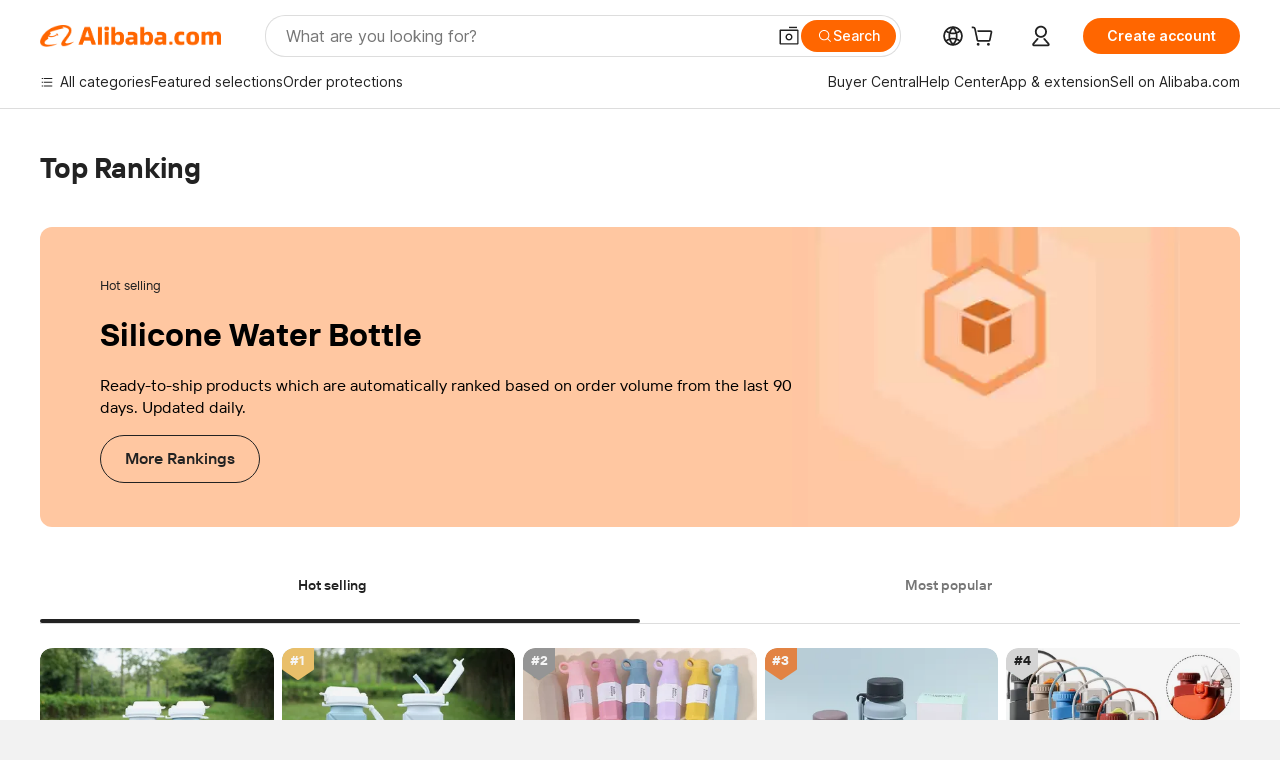

--- FILE ---
content_type: text/html;charset=UTF-8
request_url: https://sale.alibaba.com/p/rank/detail.html?wx_navbar_transparent=true&path=/p/rank/detail.html&ncms_spm=a27aq.rank_detail&cardType=101002747&cardId=10001194395&topOfferIds=1600968590995&templateBusinessCode=&traceLog=detail
body_size: 54373
content:


<!doctype html>
<html dir="ltr" lang="en_US">
 <head>
<link fetchpriority="high" rel="preload" data-product-img-preload="true" href="//s.alicdn.com/@sc04/kf/H61ea904b70ed4f8394c46c4f4a49d1dfD.jpg_350x350.jpg" as="image">
  <script> window.__BB_time1 = Date.now(); </script>
  <script>
Object.defineProperty(window, '__GLOBALJS_FLASHER__', {
  value: {},
  writable: false,
  configurable: false
});
Object.defineProperty(__GLOBALJS_FLASHER__, 'assetsVersion', {
  value: '9.9.9',
  writable: false,
  configurable: false
})
</script>
  <meta charset="utf-8">
  <meta name="data-spm" content="a27aq">
  <meta name="viewport" content="viewport-fit=cover">
  <script>
  function solution_isVersionGreaterOrEqual(version1, version2) {
      // 将版本号字符串分割为数字数组
      const v1 = version1.split('.').map(Number);
      const v2 = version2.split('.').map(Number);
      const length = Math.max(v1.length, v2.length);
      for (let i = 0; i < length; i++) {
          const num1 = v1[i] || 0;
          const num2 = v2[i] || 0;
          if (num1 > num2) {
              return true;
          } else if (num1 < num2) {
              return false;
          }
      }
      return true;
  }

  function solution_beforeSend(logData) {
    if (logData && [100, 101, 102, 103].includes(logData.w_fp)) {
      if (window.__itrace_global_white_screen_reported) {
        return false;
      } else {
        const supportLongText = solution_isVersionGreaterOrEqual(window.__itrace.sdkVer, '2.3.27');
        logData.bl1 = supportLongText ? document.getElementById('local-page-info')?.innerText : 'itrace sdk 版本不支持上报长文本';
        window.__itrace_global_white_screen_reported = true;
      }
    }
    return true;
  }

  window.__itrace_conf = {
    beforeSend: solution_beforeSend,
  }
</script>
  <meta name="wpk-bid" content="icbu-shipping-guide">
  <meta name="wpk-rel" content="a27aq.rank_detail">
  <meta name="wpk-root-id" content="ncms-content-root">
  <meta name="wpk-depth" content="4">
  <meta name="wpk-check-time" content="3000">
  <title>榜单承接页</title>
  <meta name="keywords" content="${headExt.keywords}">
  <meta name="description" content="${headExt.description}">
  <meta name="pid" content="3008125">
  <meta name="serverTime" content="1768518097190">
  <meta name="sys" content="ncms">
  <meta name="tplid" content="3008125">
  <meta name="env" content="production">
  <meta name="referrer" content="no-referrer-when-downgrade">
  <link rel="dns-prefetch" href="//s.alicdn.com">
  <link rel="preconnect" href="//s.alicdn.com">
  <link rel="dns-prefetch" href="//insights.alibaba.com">
  <link rel="preconnect" href="//insights.alibaba.com">
  <link rel="shortcut icon" href="https://s.alicdn.com/@icon/favicon-v1.ico" type="image/x-icon">
  <link rel="preload" href="//s.alicdn.com/@img/imgextra/i3/O1CN01DOv2KH1gQL6mEQ25X_!!6000000004136-0-tps-398-308.jpg" as="image">
  <meta property="og:image" content="https://s.alicdn.com/@img/tfs/TB1v02kzoT1gK0jSZFrXXcNCXXa-200-200.png">
  <meta property="og:type" content="website">
  <meta property="og:description" content="Find quality Manufacturers, Suppliers, Exporters, Importers, Buyers, Wholesalers, Products and Trade Leads from our award-winning International Trade Site. Import &amp; Export on alibaba.com">
  <style>
  body,#ncms-content-root{
    min-height: 100vh;
  
    
      background-color:#f2f3f7;
    
      
  
  }
  #ncms-content-root{
    position:relative;
  }
  
  
    .root-skeleton{background:#fff;height:100%;left:0;overflow:hidden;position:fixed;top:0;width:100%;z-index:-1}[dir=rtl] .root-skeleton{left:auto;right:0}.root-skeleton .block{background:#f2f2f2}.root-skeleton .top-banner{height:52vw;width:100vw}.root-skeleton .list{display:flex;flex-wrap:wrap;padding:0 2.13333vw;width:100vw}.root-skeleton .tab-item{height:8vw;margin:1.06667vw;width:29.73333vw}.root-skeleton .item{margin:1.06667vw;width:45.73333vw}.root-skeleton .pic{border-radius:2.13333vw;height:45.73333vw;width:45.73333vw}.root-skeleton .subject{height:4.8vw;margin-top:1.06667vw;width:45.73333vw}.root-skeleton .price{height:4.8vw;margin-top:1.06667vw;width:24vw}body{margin:0;padding:0}.ncms-content-reboot-loading{align-items:center;display:flex;height:100vh;justify-content:center;width:100vw}.ncms-content-reboot-loading img{height:9.6vw;width:9.6vw}
/*# sourceMappingURL=index.css.map */
.source-in-europe{display:flex;gap:32px;padding:0 10px}.source-in-europe .divider{background-color:#ddd;flex-shrink:0;width:1px}.source-in-europe .sie_info{flex-shrink:0;width:520px}.source-in-europe .sie_info .sie_info-logo{display:inline-block!important;height:28px}.source-in-europe .sie_info .sie_info-title{font-size:20px;font-weight:700;line-height:26px;margin-top:24px}.source-in-europe .sie_info .sie_info-description{font-size:14px;line-height:18px;margin-top:8px}.source-in-europe .sie_info .sie_info-sell-list{display:flex;flex-wrap:wrap;gap:16px;justify-content:space-between;margin-top:24px}.source-in-europe .sie_info .sie_info-sell-list-item{align-items:center;border-radius:12px;display:flex;font-size:14px;font-weight:600;gap:12px;line-height:18px;padding:20px 16px;width:calc(50% - 8px)}.source-in-europe .sie_info .sie_info-sell-list-item img{height:28px;width:28px}.source-in-europe .sie_info .sie_info-btn{background-color:#f60;border:none;border-radius:99px;color:#fff!important;cursor:pointer;display:inline-block;font-size:16px;font-weight:600;line-height:22px;margin-bottom:30px;margin-top:24px;min-width:240px;opacity:.9;padding:13px 24px;text-align:center;text-decoration:none}.source-in-europe .sie_info .sie_info-btn:hover{opacity:1}.source-in-europe .sie_cards{display:flex;flex-grow:1}.source-in-europe .sie_cards .sie_cards-product-list{display:flex;flex-grow:1;flex-wrap:wrap;gap:32px 16px;justify-content:space-between;max-height:376px;overflow:hidden}.source-in-europe .sie_cards .sie_cards-product-list.lt-14{justify-content:flex-start}.source-in-europe .sie_cards .sie_cards-product{align-items:center;box-sizing:border-box;color:#222;display:flex;flex-direction:column;height:172px;width:110px}.source-in-europe .sie_cards .sie_cards-product .img{align-items:center;border-radius:88px;display:flex;height:88px;justify-content:center;overflow:hidden;position:relative;width:88px}.source-in-europe .sie_cards .sie_cards-product .img img{height:88px;-o-object-fit:cover;object-fit:cover;width:88px}.source-in-europe .sie_cards .sie_cards-product .img:after{background-color:#0000001a;content:"";height:100%;left:0;position:absolute;top:0;width:100%}[dir=rtl] .source-in-europe .sie_cards .sie_cards-product .img:after{left:auto;right:0}.source-in-europe .sie_cards .sie_cards-product .text{-webkit-box-orient:vertical;-webkit-line-clamp:1;display:-webkit-box;font-size:12px;line-height:16px;overflow:hidden;text-overflow:ellipsis}.source-in-europe .sie_cards .sie_cards-product .sie_cards-product-title{color:#222;margin-top:12px}.source-in-europe .sie_cards .sie_cards-product .sie_cards-product-country-list,.source-in-europe .sie_cards .sie_cards-product .sie_cards-product-sell{color:#767676;margin-top:4px}.source-in-europe .sie_cards .sie_cards-product .sie_cards-product-country-list{display:flex;gap:8px}.source-in-europe .sie_cards .sie_cards-product .sie_cards-product-country-list.one-country{gap:4px}.source-in-europe .sie_cards .sie_cards-product .sie_cards-product-country-list img{height:13px;width:18px}.source-in-europe.source-in-europe-europages .sie_info-btn{background-color:#7faf0d}.source-in-europe.source-in-europe-europages .sie_info-sell-list-item{background-color:#f2f7e7}.source-in-europe.source-in-europe-europages .sie_card{background:#7faf0d0d}[dir=rtl] .source-in-europe.source-in-europe-europages .sie_card{background:#7faf0d100%d}.source-in-europe.source-in-europe-wlw .sie_info-btn{background-color:#0060df}.source-in-europe.source-in-europe-wlw .sie_info-sell-list-item{background-color:#f1f5fc}.source-in-europe.source-in-europe-wlw .sie_card{background:#0060df0d}[dir=rtl] .source-in-europe.source-in-europe-wlw .sie_card{background:#0060df100%d}.tnh-sub-title{color:#222;font-size:20px;font-weight:600;line-height:29px;margin-left:13px;padding-left:12px;position:relative;text-decoration:none;white-space:nowrap}[dir=rtl] .tnh-sub-title{margin-left:0;margin-right:13px;padding-left:0;padding-right:12px}.tnh-sub-title:active{text-decoration:none}.tnh-sub-title:before{background-color:#222;content:"";display:inline-block;height:24px;left:0;position:absolute;top:50%;transform:translateY(-50%);width:1px}[dir=rtl] .tnh-sub-title:before{left:auto;right:0}.popup-content{background:#fff;border:1px solid #d7d7d7;margin:auto;padding:5px;width:50%}[role=tooltip].popup-content{border-radius:5px;box-shadow:0 0 3px #00000029;width:200px}.popup-overlay{background:#00000080}[dir=rtl] .popup-overlay{background:#000000right 80 top 50%}[data-popup=tooltip].popup-overlay{background:transparent}.popup-arrow{stroke-width:2px;stroke:#d7d7d7;stroke-dasharray:30px;stroke-dashoffset:-54px;color:#fff;filter:drop-shadow(0 -3px 3px rgba(0,0,0,.16));inset:0}.tnh-badge{position:relative}.tnh-badge i{background-color:#e52828;border-radius:8px;color:#fff;font-size:12px;font-style:normal;height:16px;left:50%;line-height:16px;padding:0 6px;position:absolute;top:-8px}[dir=rtl] .tnh-badge i{left:auto;right:50%}.tnh-badge-nf i{background-color:#e52828;border-radius:8px;color:#fff;font-size:12px;font-style:normal;height:16px;left:auto;line-height:16px;padding:0 8px;position:relative;top:auto}[dir=rtl] .tnh-badge-nf i{left:auto;right:auto}.tnh-button{background-color:#f60;border-radius:9999px;color:#fff!important;cursor:pointer;display:block;flex-shrink:0;font-size:14px;font-weight:600;height:36px;line-height:36px;outline:none;padding:0 24px;text-align:center}.tnh-button:active{text-decoration:none;transform:scale(.9)}.tnh-button:hover{background-color:#d04a0a}@keyframes circle-360{0%{transform:rotate(0)}to{transform:rotate(1turn)}}.circle-360{animation:circle-360 1s linear infinite;-webkit-animation:circle-360 1s linear infinite}.tnh-loading{align-items:center;display:flex;justify-content:center;width:100%}.tnh-loading .tnh-icon{color:#ddd;font-size:40px}#the-new-header.tnh-fixed{background-color:#fff!important;border-bottom:1px solid #ddd;left:0;position:fixed;top:0}[dir=rtl] #the-new-header.tnh-fixed{left:auto;right:0}.tnh-overlay{height:100vh;left:0;position:fixed;top:0;width:100%}[dir=rtl] .tnh-overlay{left:auto;right:0}.tnh-icon{fill:currentColor;display:inline-block;height:1em;margin-right:6px;overflow:hidden;vertical-align:-.15em;width:1em}[dir=rtl] .tnh-icon{margin-left:6px;margin-right:0}.tnh-hide{display:none}.tnh-more{color:#222!important;text-decoration:underline!important}#the-new-header.tnh-dark{background-color:transparent;color:#fff}#the-new-header.tnh-dark .tnh-sign-in,#the-new-header.tnh-dark a:active,#the-new-header.tnh-dark a:hover,#the-new-header.tnh-dark a:link,#the-new-header.tnh-dark a:visited{color:#fff}#the-new-header.tnh-dark .functional-content a{color:#222}#the-new-header.tnh-dark .tnh-logo{background:url(https://s.alicdn.com/@img/imgextra/i2/O1CN01kNCWs61cTlUC9Pjmu_!!6000000003602-2-tps-418-58.png) no-repeat 0 0}[dir=rtl] #the-new-header.tnh-dark .tnh-logo{background:url(https://s.alicdn.com/@img/imgextra/i2/O1CN01kNCWs61cTlUC9Pjmu_!!6000000003602-2-tps-418-58.png) no-repeat 100% 0}[dir] #the-new-header.tnh-dark .tnh-logo{background-size:209px 29px}#the-new-header.tnh-dark .tnh-new-logo{background:url(https://s.alicdn.com/@img/imgextra/i4/O1CN011ZJg9l24hKaeQlVNh_!!6000000007422-2-tps-1380-165.png) no-repeat 0 0}[dir=rtl] #the-new-header.tnh-dark .tnh-new-logo{background:url(https://s.alicdn.com/@img/imgextra/i4/O1CN011ZJg9l24hKaeQlVNh_!!6000000007422-2-tps-1380-165.png) no-repeat 100% 0}[dir] #the-new-header.tnh-dark .tnh-new-logo{background-size:auto 22px}#the-new-header.tnh-dark .tnh-sub-title{color:#fff}#the-new-header.tnh-dark .tnh-sub-title:before{background-color:#fff;content:"";display:inline-block;height:24px;left:0;position:absolute;top:50%;transform:translateY(-50%);width:1px}[dir=rtl] #the-new-header.tnh-dark .tnh-sub-title:before{left:auto;right:0}#the-new-header.tnh-white,#the-new-header.tnh-white-overlay{background-color:#fff;color:#222}#the-new-header.tnh-white .tnh-sign-in,#the-new-header.tnh-white a:active,#the-new-header.tnh-white a:hover,#the-new-header.tnh-white a:link,#the-new-header.tnh-white a:visited,#the-new-header.tnh-white-overlay .tnh-sign-in,#the-new-header.tnh-white-overlay a:active,#the-new-header.tnh-white-overlay a:hover,#the-new-header.tnh-white-overlay a:link,#the-new-header.tnh-white-overlay a:visited{color:#222}#the-new-header.tnh-white .tnh-logo,#the-new-header.tnh-white-overlay .tnh-logo{background:url(https://s.alicdn.com/@img/imgextra/i2/O1CN0153JdbU26g4bILVOyC_!!6000000007690-2-tps-418-58.png) no-repeat 0 0}[dir=rtl] #the-new-header.tnh-white .tnh-logo,[dir=rtl] #the-new-header.tnh-white-overlay .tnh-logo{background:url(https://s.alicdn.com/@img/imgextra/i2/O1CN0153JdbU26g4bILVOyC_!!6000000007690-2-tps-418-58.png) no-repeat 100% 0}[dir] #the-new-header.tnh-white .tnh-logo,[dir] #the-new-header.tnh-white-overlay .tnh-logo{background-size:209px 29px}#the-new-header.tnh-white .tnh-new-logo,#the-new-header.tnh-white-overlay .tnh-new-logo{background:url(https://s.alicdn.com/@img/imgextra/i1/O1CN01e5zQ2S1cAWz26ivMo_!!6000000003560-2-tps-920-110.png) no-repeat 0 0}[dir=rtl] #the-new-header.tnh-white .tnh-new-logo,[dir=rtl] #the-new-header.tnh-white-overlay .tnh-new-logo{background:url(https://s.alicdn.com/@img/imgextra/i1/O1CN01e5zQ2S1cAWz26ivMo_!!6000000003560-2-tps-920-110.png) no-repeat 100% 0}[dir] #the-new-header.tnh-white .tnh-new-logo,[dir] #the-new-header.tnh-white-overlay .tnh-new-logo{background-size:auto 22px}#the-new-header.tnh-white .tnh-sub-title,#the-new-header.tnh-white-overlay .tnh-sub-title{color:#222}#the-new-header.tnh-white{background-color:#fff!important;border-bottom:1px solid #ddd}#the-new-header.tnh-no-border{border:none}@keyframes color-change-to-fff{0%{background:transparent}to{background:#fff}}#the-new-header.tnh-white-overlay{animation:color-change-to-fff .1s cubic-bezier(.65,0,.35,1);-webkit-animation:color-change-to-fff .1s cubic-bezier(.65,0,.35,1)}.ta-content .ta-card{align-items:center;background-color:#f7f7f7;border-radius:16px;display:flex;height:120px;justify-content:flex-start;margin-bottom:20px;padding:20px;width:49%}.ta-content .ta-card .img{background-size:70px 70px;height:70px;width:70px}.ta-content .ta-card .text{align-items:center;display:flex;font-size:20px;justify-content:space-between;line-height:26px;margin-left:16px;width:calc(100% - 76px)}[dir=rtl] .ta-content .ta-card .text{margin-left:0;margin-right:16px}.ta-content .ta-card .text h3{font-size:14px;font-weight:600;margin-right:8px;max-width:200px;text-align:left}[dir=rtl] .ta-content .ta-card .text h3{margin-left:8px;margin-right:0;text-align:right}.ta-content .ta-card .text .tnh-icon{flex-shrink:0;font-size:24px}.ta-content{display:flex;justify-content:space-between}.ta-content .info{margin:40px 40px 40px 134px;width:50%}[dir=rtl] .ta-content .info{margin:40px 134px 40px 40px}.ta-content .info h3{display:block;font-size:32px;font-weight:600;line-height:40px;margin:20px 0 28px}.ta-content .info .img{height:32px;width:212px}.ta-content .info .tnh-button{color:#fff;display:block;width:180px}.ta-content .cards{display:flex;flex-shrink:0;flex-wrap:wrap;justify-content:space-between;width:716px}.help-center-content{display:flex;gap:40px;justify-content:center}.help-center-content .hc-item{align-items:center;border:1px solid #ddd;display:flex;flex-direction:column;font-size:14px;height:144px;justify-content:center;width:280px}.help-center-content .hc-item .tnh-icon{font-size:40px;line-height:40px;margin-bottom:14px}.help-center-content .help-center-links{border-left:1px solid #ddd;margin-left:40px;min-width:250px;padding-left:40px}[dir=rtl] .help-center-content .help-center-links{border-left:none;border-right:1px solid #ddd;margin-left:0;margin-right:40px;padding-left:0;padding-right:40px}.help-center-content .help-center-links a{color:#222;display:block;font-size:14px;outline:none;padding:12px 14px;text-decoration:none}.help-center-content .help-center-links a:hover{text-decoration:underline!important}.get-the-app-content{display:flex;justify-content:center}.get-the-app-content .info{font-size:14px;margin-right:40px;width:400px}[dir=rtl] .get-the-app-content .info{margin-left:40px;margin-right:0}.get-the-app-content .info .title{font-size:20px;font-weight:700}.get-the-app-content .info .content{margin:16px 0}.get-the-app-content .info a{text-decoration:underline!important}.get-the-app-content .download{display:flex}.get-the-app-content .download .store{display:flex;flex-direction:column;margin-right:40px}[dir=rtl] .get-the-app-content .download .store{margin-left:40px;margin-right:0}.get-the-app-content .download .store a{margin-bottom:20px}.get-the-app-content .download .store a img{height:44px}.get-the-app-content .download .qr img{height:120px}.featured-content{display:flex;gap:40px;justify-content:center}.featured-content .card-links{border-left:1px solid #ddd;margin-left:40px;min-width:250px;padding-left:40px}[dir=rtl] .featured-content .card-links{border-left:none;border-right:1px solid #ddd;margin-left:0;margin-right:40px;padding-left:0;padding-right:40px}.featured-content .card-links a{display:block;font-size:14px;outline:none;padding:14px;text-decoration:none}.featured-content .card-links a:hover{text-decoration:underline!important}.featured-content .featured-item{align-items:center;border:1px solid #ddd;color:#222;display:flex;flex-direction:column;font-size:14px;height:144px;justify-content:center;width:280px}.featured-content .featured-item .tnh-icon{font-size:40px;line-height:40px;margin-bottom:14px}.buyer-central-content{display:flex;font-size:14px;gap:30px;justify-content:space-between;margin:auto 20px}.buyer-central-content .bcc-item{width:20%}.buyer-central-content .bcc-item .bcc-item-child,.buyer-central-content .bcc-item .bcc-item-title{margin-bottom:18px}.buyer-central-content .bcc-item .bcc-item-title{font-weight:600}.buyer-central-content .bcc-item .bcc-item-child a:hover{text-decoration:underline!important}.become-supplier-content{display:flex;gap:40px;justify-content:center}.become-supplier-content a{align-items:center;border:1px solid #ddd;display:flex;flex-direction:column;font-size:14px;height:144px;justify-content:center;padding:0 20px;width:280px}.become-supplier-content a .tnh-icon{font-size:40px;line-height:40px;margin-bottom:14px}.become-supplier-content a .become-supplier-content-desc{height:44px;text-align:center}@keyframes sub-header-title-hover{0%{transform:scaleX(.4);-webkit-transform:scaleX(.4)}to{transform:scaleX(1);-webkit-transform:scaleX(1)}}.sub-header{font-size:14px;max-width:1580px;overflow:hidden}.sub-header,.sub-header .sub-header-top{height:36px;margin:0 auto;min-width:1200px}.sub-header .sub-header-top{background-color:transparent;bottom:0;max-width:1600px;position:absolute;width:100%;z-index:2}.sub-header .sub-header-default{display:flex;height:40px;justify-content:space-between;padding:0 40px;width:100%}.sub-header .sub-header-default .s-main,.sub-header .sub-header-default .s-sub{align-items:center;display:flex;justify-content:space-between}.sub-header .sub-header-default .s-main .sh-current-item .animated-tab-content,.sub-header .sub-header-default .s-sub .sh-current-item .animated-tab-content{opacity:1;top:108px;visibility:visible}.sub-header .sub-header-default .s-main .sh-current-item .animated-tab-content img,.sub-header .sub-header-default .s-sub .sh-current-item .animated-tab-content img{display:inline}.sub-header .sub-header-default .s-main .sh-current-item .animated-tab-content .item-img,.sub-header .sub-header-default .s-sub .sh-current-item .animated-tab-content .item-img{display:block}.sub-header .sub-header-default .s-main .sh-current-item .tab-title:after,.sub-header .sub-header-default .s-sub .sh-current-item .tab-title:after{animation:sub-header-title-hover .3s cubic-bezier(.6,0,.4,1) both;-webkit-animation:sub-header-title-hover .3s cubic-bezier(.6,0,.4,1) both;border-bottom:2px solid #222!important;bottom:1px;content:" ";display:block;height:2px;position:absolute;width:100%}.sub-header .sub-header-default .s-main .sh-current-item .tab-title-click:hover,.sub-header .sub-header-default .s-sub .sh-current-item .tab-title-click:hover{text-decoration:underline}.sub-header .sub-header-default .s-main .sh-current-item .tab-title-click:after,.sub-header .sub-header-default .s-sub .sh-current-item .tab-title-click:after{display:none}.sub-header .sub-header-default .s-main>div,.sub-header .sub-header-default .s-sub>div{align-items:center;cursor:pointer;display:flex;margin-top:-2px;padding-right:28px}[dir=rtl] .sub-header .sub-header-default .s-main>div,[dir=rtl] .sub-header .sub-header-default .s-sub>div{padding-left:28px;padding-right:0}.sub-header .sub-header-default .s-main>div:last-child,.sub-header .sub-header-default .s-sub>div:last-child{padding-right:0}[dir=rtl] .sub-header .sub-header-default .s-main>div:last-child,[dir=rtl] .sub-header .sub-header-default .s-sub>div:last-child{padding-left:0;padding-right:0}.sub-header .sub-header-default .s-main>div:last-child.sh-current-item:after,.sub-header .sub-header-default .s-sub>div:last-child.sh-current-item:after{width:100%}.sub-header .sub-header-default .s-main>div .tab-title,.sub-header .sub-header-default .s-sub>div .tab-title{height:36px;position:relative}.sub-header .sub-header-default .s-main>div .animated-tab-content,.sub-header .sub-header-default .s-sub>div .animated-tab-content{background-color:#fff;border-top:1px solid #ddd;left:0;opacity:0;overflow:hidden;position:absolute;top:108px;visibility:hidden;width:100%}[dir=rtl] .sub-header .sub-header-default .s-main>div .animated-tab-content,[dir=rtl] .sub-header .sub-header-default .s-sub>div .animated-tab-content{left:auto;right:0}.sub-header .sub-header-default .s-main>div .animated-tab-content .item-img,.sub-header .sub-header-default .s-main>div .animated-tab-content img,.sub-header .sub-header-default .s-sub>div .animated-tab-content .item-img,.sub-header .sub-header-default .s-sub>div .animated-tab-content img{display:none}.sub-header .sub-header-default .s-main>div .tab-content,.sub-header .sub-header-default .s-sub>div .tab-content{display:flex;justify-content:flex-start;max-height:calc(100vh - 220px);min-width:1200px;width:100%}.sub-header .sub-header-default .s-main>div .tab-content .animated-tab-content-children,.sub-header .sub-header-default .s-sub>div .tab-content .animated-tab-content-children{margin:40px auto;max-width:1600px;min-width:1200px;opacity:0;padding:0 40px;width:100%}.sub-header .sub-header-default .s-main>div .tab-content .animated-tab-content-children-no-animation,.sub-header .sub-header-default .s-sub>div .tab-content .animated-tab-content-children-no-animation{opacity:1}.sub-header .sub-header-props{height:36px}.sub-header .sub-header-props-hide{height:0;padding:0 40px;position:relative}.sub-header .rounded{border-radius:8px}.tnh-logo{background:url(https://s.alicdn.com/@img/imgextra/i2/O1CN0153JdbU26g4bILVOyC_!!6000000007690-2-tps-418-58.png) no-repeat 0 0;cursor:pointer;display:flex;flex-shrink:0;height:29px;width:209px;z-index:9999}[dir=rtl] .tnh-logo{background:url(https://s.alicdn.com/@img/imgextra/i2/O1CN0153JdbU26g4bILVOyC_!!6000000007690-2-tps-418-58.png) no-repeat 100% 0}[dir] .tnh-logo{background-size:209px 29px}.tnh-new-logo{background:url(https://s.alicdn.com/@img/imgextra/i1/O1CN01e5zQ2S1cAWz26ivMo_!!6000000003560-2-tps-920-110.png) no-repeat 0 0;height:22px;width:185px}[dir=rtl] .tnh-new-logo{background:url(https://s.alicdn.com/@img/imgextra/i1/O1CN01e5zQ2S1cAWz26ivMo_!!6000000003560-2-tps-920-110.png) no-repeat 100% 0}[dir] .tnh-new-logo{background-size:185px 22px}#popup-root .functional-content{background-color:#fff;border-radius:12px;box-shadow:0 6px 12px 4px #00000014;-webkit-box-shadow:0 6px 12px 4px rgba(0,0,0,.08);max-height:calc(100vh - 40px);padding:20px;width:360px}#popup-root .functional-content a{outline:none}#popup-root .functional-content a:active,#popup-root .functional-content a:hover,#popup-root .functional-content a:link,#popup-root .functional-content a:visited{color:#222;text-decoration:none}#popup-root .functional-content ul{list-style:none;padding:0}#popup-root .functional-content h3{color:#222;font-size:14px;font-weight:600;line-height:18px}#popup-root .functional-content .css-jrh21l-control{border-color:#ccc;box-shadow:none;outline:none!important}#popup-root .functional-content .css-jrh21l-control .css-15lsz6c-indicatorContainer{color:#ccc}#popup-root .functional-content .thirdpart-login{display:flex;justify-content:space-between;margin:0 auto 20px;width:245px}#popup-root .functional-content .thirdpart-login a{border-radius:8px}#popup-root .functional-content .login-with{text-align:center;width:100%}#popup-root .functional-content .login-tips{font-size:12px}#popup-root .functional-content .login-tips a{color:#767676!important;outline:none;text-decoration:underline!important}#popup-root .functional-content .tnh-button{color:#fff;outline:none!important}#popup-root .functional-content .login-links>div{border-top:1px solid #ddd}#popup-root .functional-content .login-links>div ul{list-style:none;margin:8px 0}#popup-root .functional-content .login-links>div a{align-items:center;color:#222;display:flex;font-size:14px;min-height:40px;text-decoration:none}#popup-root .functional-content .login-links>div a:hover{background-color:#f4f4f4;font-weight:600;margin:0 -20px;padding:0 20px}.tnh-languages{display:flex;position:relative}.tnh-languages .current{align-items:center;display:flex}.tnh-languages .current>div{margin-right:4px}[dir=rtl] .tnh-languages .current>div{margin-left:4px;margin-right:0}.tnh-languages .current .tnh-icon{font-size:24px}.tnh-languages .current .tnh-icon:last-child{margin-right:0}[dir=rtl] .tnh-languages .current .tnh-icon:last-child{margin-left:0;margin-right:0}.tnh-languages-overlay{font-size:14px}.tnh-languages-overlay .tnh-l-o-title{font-size:14px;font-weight:600;line-height:18px;margin-bottom:8px}.tnh-languages-overlay .tnh-l-o-select{margin:8px 0 16px;width:100%}.tnh-languages-overlay .select-item{background-color:#fff4ed}.tnh-languages-overlay .tnh-l-o-control{display:flex;justify-content:center}.tnh-languages-overlay .tnh-l-o-control .tnh-button{width:100%}.tnh-cart-content{max-height:600px;overflow-y:scroll}.tnh-cart-content .tnh-cart-item h3{overflow:hidden;text-overflow:ellipsis;white-space:nowrap}.tnh-cart-content .tnh-cart-item h3 a:hover{text-decoration:underline!important}.cart-popup-content{padding:0!important}.cart-popup-content .cart-logged-popup-arrow{transform:translate(-20px)}[dir=rtl] .cart-popup-content .cart-logged-popup-arrow{transform:translate(20px)}.tnh-ma-content .tnh-ma-content-title{align-items:center;display:flex;margin-bottom:20px}.tnh-ma-content .tnh-ma-content-title h3{margin:0 12px 0 0;overflow:hidden;text-overflow:ellipsis;white-space:nowrap}[dir=rtl] .tnh-ma-content .tnh-ma-content-title h3{margin:0 0 0 12px}.tnh-ma-content .tnh-ma-content-title img{height:16px}.ma-portrait-waiting{margin-left:12px}[dir=rtl] .ma-portrait-waiting{margin-left:0;margin-right:12px}.tnh-message-content .tnh-messages-buyer .tnh-messages-list{display:flex;flex-direction:column}.tnh-message-content .tnh-messages-buyer .tnh-messages-list .tnh-message-unread-item{align-items:center;color:#222;display:flex;justify-content:space-between;padding:16px 0}.tnh-message-content .tnh-messages-buyer .tnh-messages-list .tnh-message-unread-item:last-child{margin-bottom:20px}.tnh-message-content .tnh-messages-buyer .tnh-messages-list .tnh-message-unread-item .img{border:1px solid #ddd;border-radius:100%;height:48px;margin-right:12px;overflow:hidden;width:48px}[dir=rtl] .tnh-message-content .tnh-messages-buyer .tnh-messages-list .tnh-message-unread-item .img{margin-left:12px;margin-right:0}.tnh-message-content .tnh-messages-buyer .tnh-messages-list .tnh-message-unread-item .img img{height:48px;-o-object-fit:cover;object-fit:cover;width:48px}.tnh-message-content .tnh-messages-buyer .tnh-messages-list .tnh-message-unread-item .user-info{display:flex;flex-direction:column}.tnh-message-content .tnh-messages-buyer .tnh-messages-list .tnh-message-unread-item .user-info strong{font-size:14px;font-weight:600;margin-bottom:6px}.tnh-message-content .tnh-messages-buyer .tnh-messages-list .tnh-message-unread-item .user-info span{font-size:12px;margin-right:12px;overflow:hidden;text-overflow:ellipsis;white-space:nowrap;width:220px}[dir=rtl] .tnh-message-content .tnh-messages-buyer .tnh-messages-list .tnh-message-unread-item .user-info span{margin-left:12px;margin-right:0}.tnh-message-content .tnh-messages-unread-content{font-size:14px;margin:20px 0;text-align:center}.tnh-message-content .tnh-messages-unread-hascookie{display:flex;flex-direction:column;font-size:14px;margin:20px 0 16px;text-align:center}.tnh-message-content .tnh-messages-unread-hascookie strong{margin-bottom:20px}.tnh-message-content .tnh-messages-nodata .tnh-messages-nodata-info{display:flex;flex-direction:column;text-align:center}.tnh-message-content .tnh-messages-nodata .tnh-messages-nodata-info .img{background:url(https://s.alicdn.com/@img/imgextra/i4/O1CN01lnw1WK1bGeXDIoBnB_!!6000000003438-2-tps-399-303.png) no-repeat 50%;background-size:133px 101px;height:101px;margin-bottom:20px;margin-top:40px;width:100%}.tnh-message-content .tnh-messages-nodata .tnh-messages-nodata-info span{margin-bottom:40px}.tnh-order-content .tnh-order-buyer,.tnh-order-content .tnh-order-seller{display:flex;flex-direction:column;font-size:14px;margin-bottom:20px}.tnh-order-content .tnh-order-buyer h3,.tnh-order-content .tnh-order-seller h3{font-size:14px;line-height:18px;margin-bottom:16px}.tnh-order-content .tnh-order-buyer a,.tnh-order-content .tnh-order-seller a{color:#222!important;padding:11px 0}.tnh-order-content .tnh-order-buyer a:hover,.tnh-order-content .tnh-order-seller a:hover{text-decoration:underline!important}.tnh-order-content .tnh-order-buyer a span,.tnh-order-content .tnh-order-seller a span{margin-right:4px}[dir=rtl] .tnh-order-content .tnh-order-buyer a span,[dir=rtl] .tnh-order-content .tnh-order-seller a span{margin-left:4px;margin-right:0}.tnh-order-content .tnh-order-seller,.tnh-order-content .tnh-order-ta{border-top:1px solid #ddd;padding-top:20px}.tnh-order-content .tnh-order-seller:first-child,.tnh-order-content .tnh-order-ta:first-child{border-top:0;padding-top:0}.tnh-order-content .tnh-order-ta .img{margin-bottom:12px}.tnh-order-content .tnh-order-ta .img img{height:28px;-o-object-fit:cover;object-fit:cover;width:186px}.tnh-order-content .tnh-order-ta .ta-info{font-size:14px;line-height:18px;margin-bottom:16px}.tnh-order-content .tnh-order-ta .ta-info a{margin-left:4px;text-decoration:underline!important}[dir=rtl] .tnh-order-content .tnh-order-ta .ta-info a{margin-left:0;margin-right:4px}.tnh-order-content .tnh-order-nodata .ta-info .ta-logo{margin:24px 0 16px}.tnh-order-content .tnh-order-nodata .ta-info .ta-logo img{height:28px}.tnh-order-content .tnh-order-nodata .ta-info h3{font-size:20px;margin-bottom:24px}.tnh-order-content .tnh-order-nodata .ta-card{align-items:center;color:#222;display:flex;justify-content:flex-start;margin-bottom:20px}.tnh-order-content .tnh-order-nodata .ta-card:hover{text-decoration:underline!important}.tnh-order-content .tnh-order-nodata .ta-card .img{background-size:36px 36px!important;height:36px;margin-right:8px;width:36px}[dir=rtl] .tnh-order-content .tnh-order-nodata .ta-card .img{margin-left:8px;margin-right:0}.tnh-order-content .tnh-order-nodata .ta-card .text{align-items:center;display:flex;justify-content:space-between}.tnh-order-content .tnh-order-nodata .ta-card .text h3{font-size:14px;font-weight:600;margin:0}.tnh-order-content .tnh-order-nodata .ta-card .text .tnh-icon{display:none}.tnh-order-content .tnh-order-nodata .tnh-more{display:block;margin-bottom:24px}.tnh-login{align-items:center;display:flex;flex-grow:2;flex-shrink:1;justify-content:space-between}.tnh-login .tnh-sign-in,.tnh-login .tnh-sign-up{flex-grow:1}.tnh-login .tnh-sign-in{align-items:center;color:#222;display:flex;justify-content:center;margin-right:28px}[dir=rtl] .tnh-login .tnh-sign-in{margin-left:28px;margin-right:0}.tnh-login .tnh-sign-in:hover{text-decoration:underline!important}.tnh-login .tnh-sign-up{color:#fff;min-width:120px}.tnh-login .tnh-icon{font-size:24px}.tnh-loggedin{align-items:center;display:flex;gap:28px}.tnh-loggedin .tnh-icon{font-size:24px;margin-right:0}[dir=rtl] .tnh-loggedin .tnh-icon{margin-left:0;margin-right:0}.tnh-loggedin .user-portrait{border-radius:36px;height:36px;width:36px}.sign-in-content{margin:-20px;max-height:calc(100vh - 20px);overflow-y:scroll;padding:20px}.ma-content{border-radius:12px 5px 12px 12px!important}[dir=rtl] .ma-content{border-radius:5px 12px 12px 12px!important}.tnh-ship-to{display:flex;justify-content:center;position:relative}.tnh-ship-to .ship-to-tips{background:#fff;border-radius:16px 0 16px 16px;box-shadow:0 4px 12px #0003;padding:20px;position:absolute;right:50%;top:60px;width:360px;z-index:9999}[dir=rtl] .tnh-ship-to .ship-to-tips{border-radius:0 16px 16px 16px;left:50%;right:auto}.tnh-ship-to .ship-to-tips:before{border-bottom:20px solid #fff;border-left:20px solid transparent;content:"";height:0;position:absolute;right:0;top:-19px;width:0}[dir=rtl] .tnh-ship-to .ship-to-tips:before{border-left:none;border-right:20px solid transparent;left:0;right:auto}.tnh-ship-to .ship-to-tips:after{background-color:transparent;box-shadow:0 4px 14px 3px #0003;content:"";height:5px;position:absolute;right:0;top:-20px;transform:translateY(3px);width:1px;z-index:-1}[dir=rtl] .tnh-ship-to .ship-to-tips:after{left:0;right:auto}.tnh-ship-to .ship-to-tips .ship-to-tips-container{display:flex;flex-direction:column}.tnh-ship-to .ship-to-tips .ship-to-tips-container .ship-to-tips-title-container{display:flex;justify-content:space-between}.tnh-ship-to .ship-to-tips .ship-to-tips-container .ship-to-tips-title-container>img{height:24px;width:24px}.tnh-ship-to .ship-to-tips .ship-to-tips-container .ship-to-tips-title-container .ship-to-tips-title{color:#000;font-size:16px;font-weight:700;line-height:22px}.tnh-ship-to .ship-to-tips .ship-to-tips-container .ship-to-tips-desc{color:#000;font-size:14px;font-weight:400;line-height:20px}.tnh-ship-to .tnh-current-country{display:flex;flex-direction:column}.tnh-ship-to .tnh-current-country .deliver-span{font-size:12px;font-weight:400;line-height:16px}.tnh-ship-to .tnh-country-flag{align-items:center;display:flex;min-width:23px}.tnh-ship-to .tnh-country-flag img{height:14px;margin-right:4px}[dir=rtl] .tnh-ship-to .tnh-country-flag img{margin-left:4px;margin-right:0}.tnh-ship-to .tnh-country-flag>span{font-size:14px;font-weight:600}.tnh-ship-to-content{padding:0!important;width:382px!important}.tnh-ship-to-content .crated-header-ship-to{border-radius:12px}.tnh-smart-assistant{display:flex}.tnh-smart-assistant>img{height:36px}.tnh-no-scenes{background-color:#00000080;color:#fff;font-size:30px;height:108px;left:0;line-height:108px;position:absolute;text-align:center;top:0;width:100%;z-index:9999}[dir=rtl] .tnh-no-scenes{left:auto;right:0}body{line-height:inherit;margin:0}.the-new-header-wrapper{min-height:109px}.the-new-header{font-family:Inter,SF Pro Text,Roboto,Helvetica Neue,Helvetica,Tahoma,Arial,PingFang SC,Microsoft YaHei;font-size:14px;line-height:18px;position:relative;width:100%}.the-new-header *,.the-new-header :after,.the-new-header :before{box-sizing:border-box}.the-new-header li,.the-new-header ul{list-style:none;margin:0;padding:0}.the-new-header a{text-decoration:inherit}.the-new-header .header-content{font-size:14px;margin:0 auto;max-width:1580px;min-width:1200px;padding:0 40px}.the-new-header .header-content .tnh-main{align-items:center;display:flex;height:72px;justify-content:space-between}.the-new-header .header-content .tnh-main .tnh-logo-content{display:flex}.the-new-header .header-content .tnh-main .tnh-searchbar{flex-grow:1;flex-shrink:1;margin:0 40px}.the-new-header .header-content .tnh-main .functional{align-items:center;display:flex;flex-shrink:0;gap:28px}.the-new-header .header-content .tnh-main .functional>div{cursor:pointer}@media (max-width:1440){.the-new-header .header-content .main .tnh-searchbar{margin:0 28px!important}}@media (max-width:1280px){.hide-item{display:none}.the-new-header .header-content .main .tnh-searchbar{margin:0 24px!important}.tnh-languages{width:auto!important}.sub-header .s-main>div:last-child,.sub-header .s-sub>div:last-child{padding-right:0!important}[dir=rtl] .sub-header .s-main>div:last-child,[dir=rtl] .sub-header .s-sub>div:last-child{padding-left:0!important;padding-right:0!important}.functional .tnh-login .tnh-sign-in{margin-right:24px!important}[dir=rtl] .functional .tnh-login .tnh-sign-in{margin-left:24px!important;margin-right:0!important}.tnh-languages{min-width:30px}}.tnh-popup-root .functional-content{color:#222;top:60px!important}@media (max-height:550px){.ship-to-content,.tnh-languages-overlay{max-height:calc(100vh - 180px)!important;overflow-y:scroll!important}}.cratedx-doc-playground-preview{left:0;padding:0;position:fixed;top:0}[dir=rtl] .cratedx-doc-playground-preview{left:auto;right:0}@import url(https://s.alicdn.com/@g/code/npm/@alife/sc-common-style/1.0.1/index.css);
/*# sourceMappingURL=index.css.map */
.hugo3-common-style-mobile,.hugo3-f,.hugo3-font{color:#222;font-weight:400;font-size:3.46667vw;line-height:4.8vw}.hugo3-fz-default{font-size:3.46667vw;line-height:4.8vw}.hugo3-fz-large{font-size:4.8vw;line-height:6.66667vw}.hugo3-fz-medium{font-size:4.26667vw;line-height:5.86667vw}.hugo3-fz-small{font-size:2.93333vw;line-height:4vw}.hugo3-fc-default{color:#222}.hugo3-fc-high{color:#d04a0a}.hugo3-fc-medium{color:#666}.hugo3-fc-light{color:#767676}.hugo3-fw-default{font-weight:400}.hugo3-fw-bold,.hugo3-fw-heavy{font-weight:700}.hugo3-util-ellipsis{display:-webkit-box;overflow:hidden;text-overflow:ellipsis;-webkit-box-orient:vertical;-webkit-line-clamp:1}.hugo3-util-ellipsis.line-2{-webkit-line-clamp:2}.hugo3-util-ellipsis.line-3{-webkit-line-clamp:3}.hugo3-common-style-pc,.hugo3-common-style-pc .hugo3-f,.hugo3-common-style-pc .hugo3-font{color:#222;font-weight:400;font-size:14px;line-height:20px}.hugo3-common-style-pc .hugo3-fz-small{font-size:12px;line-height:16px}.hugo3-common-style-pc .hugo3-fz-default{font-size:14px;line-height:20px}.hugo3-common-style-pc .hugo3-fz-medium{font-size:16px;line-height:22px}.hugo3-common-style-pc .hugo3-fz-large{font-size:20px;line-height:28px}
.hugo-dotelement,a.hugo-dotelement{color:inherit;text-decoration:none}
/*# sourceMappingURL=index.css.map */
.hugo4-floor-title .main-wrapper{align-items:flex-start;display:flex;flex-direction:row;justify-content:space-between}.hugo4-floor-title .right-wrapper{align-items:center;display:flex;flex-direction:row;flex-shrink:0;justify-content:flex-end}.hugo4-floor-title.card{box-sizing:border-box;width:100%}.hugo4-mobile-floor-title{padding:3.2vw}.hugo4-mobile-floor-title.card{padding:4.26667vw}.hugo4-mobile-floor-title.card .right-wrapper{height:5.86667vw}.hugo4-mobile-floor-title .left-wrapper .sub-title{margin-top:.53333vw}.hugo4-mobile-floor-title .right-wrapper{height:5.33333vw;margin-left:1.06667vw;width:5.33333vw}[dir=rtl] .hugo4-mobile-floor-title .right-wrapper{margin-left:0;margin-right:1.06667vw}.hugo4-mobile-floor-title .right-wrapper .more-icon{display:block;height:100%;width:100%}.hugo4-pc-floor-title{margin:0 auto;padding:20px 0;width:1200px}.hugo4-pc-floor-title.page{padding:40px 0}.hugo4-pc-floor-title.page .title{font-size:28px;line-height:38px}.hugo4-pc-floor-title.card{padding:20px 20px 16px}.hugo4-pc-floor-title .sub-title{margin-top:8px}.hugo4-pc-floor-title .right-wrapper{height:28px;margin-left:12px}[dir=rtl] .hugo4-pc-floor-title .right-wrapper{margin-left:0;margin-right:12px}.hugo4-pc-floor-title .right-wrapper .more-text{margin-right:8px}[dir=rtl] .hugo4-pc-floor-title .right-wrapper .more-text{margin-left:8px;margin-right:0}.hugo4-pc-floor-title .right-wrapper .more-icon{height:15px;width:15px}[dir=rtl] .hugo4-floor-title .right-wrapper .more-icon{transform:rotate(180deg)}
/*# sourceMappingURL=index.cjs.es5.production.css.map */
.hugo4-pc-navi-flex-container{background-color:#fff;margin:0 auto;overflow:hidden;width:var(--container-width)}.hugo4-pc-navi-flex-container .arrow{cursor:pointer;display:none;height:100%;position:absolute;top:0;transition:all .3s;width:56px}.hugo4-pc-navi-flex-container .arrow img{height:16px;width:16px}.hugo4-pc-navi-flex-container .arrow.show{display:flex}.hugo4-pc-navi-flex-container .arrow.show .img-wrapper{align-items:center;background-color:#fff;display:flex;height:100%;justify-content:space-around;position:relative;width:100%;z-index:1}.hugo4-pc-navi-flex-container .arrow.show .blur-wrapper{height:100%;position:absolute;top:0;width:20px;z-index:0}.hugo4-pc-navi-flex-container .arrow.show .blur{background:linear-gradient(270deg,#000 -5%,#fff -4.99%,hsla(0,0%,100%,0));height:100%;width:100%}[dir=rtl] .hugo4-pc-navi-flex-container .arrow.show .blur{background:linear-gradient(-270deg,#000 -5%,#fff -4.99%,hsla(0,0%,100%,0))}.hugo4-pc-navi-flex-container .arrow.show .arrow-right{background-image:url(https://s.alicdn.com/@img/imgextra/i3/O1CN01WhgzO21dIbM5wIcZT_!!6000000003713-55-tps-32-32.svg);background-position:50%;background-repeat:no-repeat;border:1px solid #ddd;border-radius:100%;height:48px;width:48px}.hugo4-pc-navi-flex-container .arrow.show .arrow-right.rotated{transform:rotate(180deg)}[dir=rtl] .hugo4-pc-navi-flex-container .arrow.show .arrow-right.rotated{transform:rotate(-180deg)}.hugo4-pc-navi-flex-container .arrow.pre{left:0}[dir=rtl] .hugo4-pc-navi-flex-container .arrow.pre{left:auto;right:0}.hugo4-pc-navi-flex-container .arrow.pre .blur-wrapper{right:-20px;transform:rotate(180deg)}[dir=rtl] .hugo4-pc-navi-flex-container .arrow.pre .blur-wrapper{left:-20px;right:auto;transform:rotate(-180deg)}.hugo4-pc-navi-flex-container .arrow.next{right:0}[dir=rtl] .hugo4-pc-navi-flex-container .arrow.next{left:0;right:auto}.hugo4-pc-navi-flex-container .arrow.next .blur-wrapper{left:-20px}[dir=rtl] .hugo4-pc-navi-flex-container .arrow.next .blur-wrapper{left:auto;right:-20px}.hugo4-pc-navi-flex-container .tab-wrapper{overflow:visible;position:relative;width:var(--container-width)}.hugo4-pc-navi-flex-container .tab-wrapper .tab-inner-wrapper{align-items:center;background:#fff;display:flex;transition:all .3s}.hugo4-pc-navi-flex-container .tab-wrapper .tab-inner-wrapper.pic-text-horizontal,.hugo4-pc-navi-flex-container .tab-wrapper .tab-inner-wrapper.text{min-height:76px;width:var(--container-width)}.hugo4-pc-navi-flex-container .tab-wrapper .tab-inner-wrapper.pic-text-horizontal .tab-item,.hugo4-pc-navi-flex-container .tab-wrapper .tab-inner-wrapper.text .tab-item{padding:16px}.hugo4-pc-navi-flex-container .tab-wrapper .tab-inner-wrapper.pic-text-vertical{padding:0 10px;width:1180px}.hugo4-pc-navi-flex-container .tab-wrapper .tab-inner-wrapper.pic-text-vertical .tab-item{display:flex;flex-direction:column;justify-content:center;padding:16px;width:150px}.hugo4-pc-navi-flex-container .tab-wrapper .tab-inner-wrapper.pic-text-vertical .tab-item .img-wrapper{margin-bottom:4px}.hugo4-pc-navi-flex-container .tab-wrapper .tab-inner-wrapper .tab-item{align-items:center;box-sizing:border-box;color:#767676;cursor:pointer;display:flex;font-weight:600;height:100%;max-width:400px;position:relative}.hugo4-pc-navi-flex-container .tab-wrapper .tab-inner-wrapper .tab-item:first-child{padding-left:0}[dir=rtl] .hugo4-pc-navi-flex-container .tab-wrapper .tab-inner-wrapper .tab-item:first-child{padding-left:0;padding-right:0}.hugo4-pc-navi-flex-container .tab-wrapper .tab-inner-wrapper .tab-item:last-child{padding-right:0}[dir=rtl] .hugo4-pc-navi-flex-container .tab-wrapper .tab-inner-wrapper .tab-item:last-child{padding-left:0;padding-right:0}.hugo4-pc-navi-flex-container .tab-wrapper .tab-inner-wrapper .tab-item.tab-item-active .img-wrapper{border-color:#222}.hugo4-pc-navi-flex-container .tab-wrapper .tab-inner-wrapper .tab-item .text{text-align:center}.hugo4-pc-navi-flex-container .tab-wrapper .tab-inner-wrapper .tab-item-image{align-items:center;display:flex;flex-shrink:0;justify-content:center;overflow:hidden;position:relative}.hugo4-pc-navi-flex-container .tab-wrapper .tab-inner-wrapper .tab-item-image .poster-mask{background:rgba(0,0,0,.04);height:100%;left:0;position:absolute;top:0;width:100%}[dir=rtl] .hugo4-pc-navi-flex-container .tab-wrapper .tab-inner-wrapper .tab-item-image .poster-mask{left:auto;right:0}.hugo4-pc-navi-flex-container .tab-wrapper .tab-inner-wrapper .img-wrapper{border:2px solid #fff;border-radius:30px;height:56px;width:56px}.hugo4-pc-navi-flex-container .tab-wrapper .tab-inner-wrapper img{max-height:56px;max-width:56px}.hugo4-pc-navi-flex-container .tab-wrapper .tab-inner-wrapper.pic-text-horizontal .tab-item{display:flex;flex-direction:row;justify-content:flex-start}.hugo4-pc-navi-flex-container .tab-wrapper .tab-inner-wrapper.pic-text-horizontal .tab-item .img-wrapper{border-radius:25px;height:46px;margin-right:4px;width:46px}[dir=rtl] .hugo4-pc-navi-flex-container .tab-wrapper .tab-inner-wrapper.pic-text-horizontal .tab-item .img-wrapper{margin-left:4px;margin-right:0}.hugo4-pc-navi-flex-container .tab-wrapper .tab-inner-wrapper.pic-text-horizontal .tab-item img{max-height:46px;max-width:46px}.hugo4-pc-navi-flex-container .tab-wrapper .tab-inner-wrapper.pic-text-horizontal .tab-item .text{text-align:left}[dir=rtl] .hugo4-pc-navi-flex-container .tab-wrapper .tab-inner-wrapper.pic-text-horizontal .tab-item .text{text-align:right}.hugo4-pc-navi-flex-container .tab-wrapper.level-1{border-bottom:1px solid #ddd}.hugo4-pc-navi-flex-container .tab-wrapper.level-1 .tab-inner-wrapper.text .tab-item{justify-content:center;min-width:100px}.hugo4-pc-navi-flex-container .tab-wrapper.level-1 .tab-inner-wrapper.text .tab-item .text-wrapper{align-items:center;display:flex;min-height:44px}.hugo4-pc-navi-flex-container .tab-wrapper.level-1 .tab-inner-wrapper.text .tab-item-active{color:#222;position:relative}.hugo4-pc-navi-flex-container .tab-wrapper.level-1 .tab-inner-wrapper.text .tab-item-active:after{background-color:#222;border-radius:4px;bottom:0;content:"";height:4px;left:16px;position:absolute;width:calc(100% - 32px)}[dir=rtl] .hugo4-pc-navi-flex-container .tab-wrapper.level-1 .tab-inner-wrapper.text .tab-item-active:after{left:auto;right:16px}.hugo4-pc-navi-flex-container .tab-wrapper.level-1 .tab-inner-wrapper.text .tab-item:first-child:after{left:0;width:calc(100% - 16px)}[dir=rtl] .hugo4-pc-navi-flex-container .tab-wrapper.level-1 .tab-inner-wrapper.text .tab-item:first-child:after{left:auto;right:0}.hugo4-pc-navi-flex-container .tab-wrapper.level-1 .tab-inner-wrapper.text .tab-item:last-child:after{width:calc(100% - 16px)}.hugo4-pc-navi-flex-container .tab-wrapper.level-2 .tab-inner-wrapper .tab-item{margin:24px 12px;padding:0}.hugo4-pc-navi-flex-container .tab-wrapper.level-2 .tab-inner-wrapper .tab-item:first-child{margin-left:0}[dir=rtl] .hugo4-pc-navi-flex-container .tab-wrapper.level-2 .tab-inner-wrapper .tab-item:first-child{margin-left:0;margin-right:0}.hugo4-pc-navi-flex-container .tab-wrapper.level-2 .tab-inner-wrapper .tab-item:last-child{margin-right:0}[dir=rtl] .hugo4-pc-navi-flex-container .tab-wrapper.level-2 .tab-inner-wrapper .tab-item:last-child{margin-left:0;margin-right:0}.hugo4-pc-navi-flex-container .tab-wrapper.level-2 .tab-inner-wrapper.text .tab-item .text-wrapper{align-items:center;border:1px solid #ddd;border-radius:100px;box-sizing:border-box;display:flex;height:40px;justify-content:center;max-width:400px;min-width:120px;padding:0 24px}.hugo4-pc-navi-flex-container .tab-wrapper.level-2 .tab-inner-wrapper.text .tab-item.tab-item-active .text-wrapper{border:2px solid #222}
/*# sourceMappingURL=index.css.map */
body{background-color:#f2f2f2;margin:0;padding:0}.hugo4-pc-pagex-root{background-color:#fff;direction:ltr;overflow:hidden;position:relative}[dir=rtl] .hugo4-pc-pagex-root{direction:rtl}.hugo4-pc-pagex-top-area{position:relative}.hugo4-pc-pagex-top-area .hugo4-pc-pagex-banner{margin-bottom:20px}.hugo4-pc-pagex-tab{position:relative}.hugo4-pc-pagex-tab.hugo4-pc-pagex-tab-fix{left:50%;margin-left:-600px;position:fixed;top:var(--sticky-tab-offset,0);z-index:100}[dir=rtl] .hugo4-pc-pagex-tab.hugo4-pc-pagex-tab-fix{left:auto;margin-left:0;margin-right:-600px;right:50%}.hugo4-pc-pagex-tab.hugo4-pc-pagex-tab-fix .hugo3-pc-navi-flex-container{box-shadow:0 0 6px 0 rgba(0,0,0,.12);width:100%}.hugo4-pc-pagex-end{height:2px}.hugo4-pc-pagex-banner-overlay{position:absolute;top:0;width:100%}.hugo4-pc-pagex-root .hugo4-pc-pagex-banner{background-position:50%;background-repeat:no-repeat;margin:0 auto 20px;width:100%}.hugo4-pc-pagex-root .pagex-banner-first-screen{display:block;height:0;visibility:hidden;width:0}.hugo4-pc-pagex-go-top{align-items:center;background-color:#fff;border-radius:8px 0 0 8px;bottom:60px;box-shadow:0 2px 6px 2px rgba(0,0,0,.12);cursor:pointer;display:flex;height:52px;justify-content:center;opacity:.8;position:fixed;right:0;width:52px;z-index:100}[dir=rtl] .hugo4-pc-pagex-go-top{border-radius:0 8px 8px 0;left:0;right:auto}.hugo4-pc-pagex-go-top:hover{opacity:1}.hugo4-pc-pagex-go-top.hide{display:none}.hugo4-pc-pagex-go-top .arrow{background:url(https://s.alicdn.com/@img/imgextra/i3/O1CN01WhgzO21dIbM5wIcZT_!!6000000003713-55-tps-32-32.svg) no-repeat 50%;height:20px;transform:rotate(-90deg);width:20px}[dir=rtl] .hugo4-pc-pagex-go-top .arrow{transform:rotate(90deg)}.hugo4-pc-pagex-root .terms-and-conditions-container{left:50%;padding-top:20px;position:absolute;top:0;transform:translateX(-50%);width:1200px}[dir=rtl] .hugo4-pc-pagex-root .terms-and-conditions-container{left:auto;right:50%;transform:translateX(50%)}.hugo4-pc-pagex-root .terms-and-conditions-container .terms-and-conditions{background-color:hsla(0,0%,100%,.8);border-radius:14px;cursor:pointer;float:right;padding:4px 12px}[dir=rtl] .hugo4-pc-pagex-root .terms-and-conditions-container .terms-and-conditions{float:left}
/*# sourceMappingURL=index.css.map */
.hugo4-button-dot{display:inline-block;max-width:100%}.hugo4-button-wrap{align-items:center;cursor:pointer;display:flex;justify-content:center}.hugo4-button-wrap,.hugo4-button-wrap .button{-webkit-user-select:none;-moz-user-select:none;user-select:none}.hugo4-button-wrap .button{box-sizing:content-box;font-weight:700;line-height:1.2;overflow:hidden;text-align:center;text-overflow:ellipsis;white-space:nowrap}.hugo4-button-wrap .button:active{animation-delay:.2s;animation-duration:.3s;animation-fill-mode:forwards;animation-name:change-size}.hugo4-button-wrap .primary{background-color:#f60;border:1px solid transparent;color:#fff}.hugo4-button-wrap .primary:hover{opacity:.8}.hugo4-button-wrap .normal{background-color:#fff;border:1px solid #222;color:#222}.hugo4-button-wrap .ghost{background-color:transparent}.hugo4-button-wrap .disabled{background-color:#f4f4f4;border:none;color:rgba(0,0,0,.5)}.hugo4-button-wrap .disabled:hover{background-color:#f4f4f4;opacity:1}.hugo4-button-wrap-large-mobile{height:12.8vw;width:89.33333vw}.hugo4-button-wrap-large-mobile .button{border-radius:6.4vw;font-size:4.26667vw;height:5.33333vw;padding:3.46667vw 6.4vw;width:76.53333vw}.hugo4-button-wrap-middle-mobile{height:10.66667vw;width:43.2vw}.hugo4-button-wrap-middle-mobile .button{border-radius:6.4vw;font-size:3.46667vw;height:4.26667vw;padding:3.2vw 6.4vw;width:30.4vw}.hugo4-button-wrap-small-mobile{height:8.53333vw;width:30.4vw}.hugo4-button-wrap-small-mobile .button{border-radius:4.26667vw;font-size:3.46667vw;height:4.26667vw;padding:1.86667vw 3.2vw;width:24vw}.hugo4-button-wrap-tiny-mobile{height:6.4vw;width:23.46667vw}.hugo4-button-wrap-tiny-mobile .button{border-radius:4.26667vw;font-size:3.46667vw;font-weight:400;height:4.26667vw;padding:.8vw 3.33333vw;width:17.06667vw}.hugo4-button-wrap-large-pc{height:48px}.hugo4-button-wrap-large-pc .button{border-radius:24px;padding:13px 12px}.hugo4-button-wrap-middle-pc{height:40px}.hugo4-button-wrap-middle-pc .button{border-radius:20px;padding:9px 12px}.hugo4-button-wrap-small-pc,.hugo4-button-wrap-tiny-pc{height:32px}.hugo4-button-wrap-small-pc .button,.hugo4-button-wrap-tiny-pc .button{border-radius:20px;padding:5px 12px}.hugo4-button-wrap-large-pc,.hugo4-button-wrap-middle-pc,.hugo4-button-wrap-small-pc,.hugo4-button-wrap-tiny-pc{width:auto}.hugo4-button-wrap-large-pc .button,.hugo4-button-wrap-middle-pc .button,.hugo4-button-wrap-small-pc .button,.hugo4-button-wrap-tiny-pc .button{font-size:14px;line-height:20px;width:auto}.hugo4-button-wrap-large-pc .button:hover,.hugo4-button-wrap-middle-pc .button:hover,.hugo4-button-wrap-small-pc .button:hover,.hugo4-button-wrap-tiny-pc .button:hover{background:#f4f4f4}.animation-disable .button:active{animation-name:unset!important}@keyframes change-size{to{transform:scale(.9)}}
/*# sourceMappingURL=index.cjs.es5.production.css.map */
.hugo4-pc-grid.hugo4-pc-grid-1 .hugo4-pc-grid-item{width:calc(((var(--container-width, 1200) + var(--column-gap, 8))/1 - var(--column-gap, 8))*1px)}.hugo4-pc-grid.hugo4-pc-grid-2 .hugo4-pc-grid-item{width:calc(((var(--container-width, 1200) + var(--column-gap, 8))/2 - var(--column-gap, 8))*1px)}.hugo4-pc-grid.hugo4-pc-grid-3 .hugo4-pc-grid-item{width:calc(((var(--container-width, 1200) + var(--column-gap, 8))/3 - var(--column-gap, 8))*1px)}.hugo4-pc-grid.hugo4-pc-grid-4 .hugo4-pc-grid-item{width:calc(((var(--container-width, 1200) + var(--column-gap, 8))/4 - var(--column-gap, 8))*1px)}.hugo4-pc-grid.hugo4-pc-grid-5 .hugo4-pc-grid-item{width:calc(((var(--container-width, 1200) + var(--column-gap, 8))/5 - var(--column-gap, 8))*1px)}.hugo4-pc-grid.hugo4-pc-grid-6 .hugo4-pc-grid-item{width:calc(((var(--container-width, 1200) + var(--column-gap, 8))/6 - var(--column-gap, 8))*1px)}.hugo4-pc-grid-list{box-sizing:border-box;display:flex;flex-wrap:wrap;margin:0 auto 8px;width:calc((var(--container-width, 1200) + var(--column-gap, 8))*1px)}.hugo4-pc-grid-item{background-color:#fff;border-radius:8px;margin:0 calc((var(--column-gap, 8)/2)*1px) calc(var(--row-gap, 20)*1px) calc((var(--column-gap, 8)/2)*1px);overflow:hidden}.hugo4-pc-grid-scroll{margin:0 auto 20px;overflow:hidden;position:relative;width:calc(var(--container-width, 1200)*1px)}.hugo4-pc-grid-scroll .hugo4-pc-grid-scroll-inner{display:flex;flex-wrap:nowrap}.hugo4-pc-grid-scroll .hugo4-pc-grid-item{border-radius:8px;margin:0 calc(var(--column-gap, 8)*1px) 0 0}[dir=rtl] .hugo4-pc-grid-scroll .hugo4-pc-grid-item{margin:0 0 0 calc(var(--column-gap, 8)*1px)}.hugo4-pc-grid-scroll .scroll-arrow{background-color:#fff;background-image:url(https://img.alicdn.com/imgextra/i3/O1CN01WhgzO21dIbM5wIcZT_!!6000000003713-55-tps-32-32.svg);background-position:50%;background-repeat:no-repeat;border-radius:20px;box-shadow:0 0 6px 0 rgba(0,0,0,.12);cursor:pointer;height:40px;margin-top:-20px;opacity:.8;position:absolute;top:50%;width:40px;z-index:2}.hugo4-pc-grid-scroll .scroll-arrow:hover,.hugo4-pc-grid-scroll .scroll-arrow:link{opacity:1}.hugo4-pc-grid-scroll .scroll-arrow.scroll-prev{left:0}[dir=rtl] .hugo4-pc-grid-scroll .scroll-arrow.scroll-prev{left:auto;right:0}.hugo4-pc-grid-scroll .scroll-arrow.scroll-next{right:0}[dir=rtl] .hugo4-pc-grid-scroll .scroll-arrow.scroll-next{left:0;right:auto}.hugo4-pc-grid-scroll .scroll-arrow.rotated{transform:rotateY(180deg)}[dir=rtl] .hugo4-pc-grid-scroll .scroll-arrow.rotated{transform:rotateY(-180deg)}
/*# sourceMappingURL=index.css.map */
.icbu-icon-svg{display:inline-block;height:16px;vertical-align:middle;width:16px}.icbu-icon-svg.icbu-icon-svg-mobile{height:4vw;width:4vw}.icbu-icon-svg.plus-supplier{height:10px;width:42px}.icbu-icon-svg.plus-supplier.icbu-icon-svg-mobile{height:2.66667vw;width:11.2vw}.icbu-icon-svg.plus-supplier-w{height:14px;width:55px}.icbu-icon-svg.plus-supplier-w.icbu-icon-svg-mobile{height:3.73333vw;width:14.66667vw}.gs-year-icon{background:rgba(83,100,122,.08);border-radius:2px;color:#59647e;display:inline-block;font-size:12px;height:16px;line-height:16px;min-width:34px;vertical-align:middle}.gs-year-icon .number{padding-left:3px;vertical-align:top}[dir=rtl] .gs-year-icon .number{padding-left:0;padding-right:3px}.gs-year-icon .yrs{display:inline-block;padding-right:2px;transform:scale(.8);transform-origin:center;vertical-align:top}[dir=rtl] .gs-year-icon .yrs{padding-left:2px;padding-right:0}.gs-year-icon.gs-year-icon-mobile{border-radius:4px;font-size:3.2vw;height:4.26667vw;line-height:4.26667vw;min-width:9.06667vw}.gs-year-icon.gs-year-icon-mobile .number{padding-left:.8vw}[dir=rtl] .gs-year-icon.gs-year-icon-mobile .number{padding-left:0;padding-right:.8vw}.gs-year-icon.gs-year-icon-mobile .yrs{padding-right:.26667vw}[dir=rtl] .gs-year-icon.gs-year-icon-mobile .yrs{padding-left:.26667vw;padding-right:0}.icbu-certificate-icon{background-position-y:center;background-repeat:no-repeat;display:inline-block;height:16px;margin-right:4px;vertical-align:middle;width:16px}[dir=rtl] .icbu-certificate-icon{margin-left:4px;margin-right:0}.icbu-certificate-icon.icbu-certificate-icon-mobile{height:4.26667vw;margin-right:1.06667vw;width:4.26667vw}[dir=rtl] .icbu-certificate-icon.icbu-certificate-icon-mobile{margin-left:1.06667vw;margin-right:0}.icbu-certificate-icon.icbu-certificate-icon-verified{background-image:url(//s.alicdn.com/@img/tfs/TB1d7y4p4jaK1RjSZKzXXXVwXXa-42-10.svg);background-size:42px;width:42px}.icbu-certificate-icon.icbu-certificate-icon-verified-w{background-image:url(//s.alicdn.com/@img/tfs/TB1rUWBpYrpK1RjSZTEXXcWAVXa-55-14.svg);background-size:52px;width:52px}.icbu-certificate-icon.icbu-certificate-icon-iso_ts16949{background-image:url(//s.alicdn.com/@img/tfs/TB1lb17zyrpK1RjSZFhXXXSdXXa-72-72.png);background-size:16px}.icbu-certificate-icon.icbu-certificate-icon-iso_ts16949.icbu-certificate-icon-mobile{background-size:4.26667vw}.icbu-certificate-icon.icbu-certificate-icon-iso10012{background-image:url(//s.alicdn.com/@img/tfs/TB1lb17zyrpK1RjSZFhXXXSdXXa-72-72.png);background-size:16px}.icbu-certificate-icon.icbu-certificate-icon-iso10012.icbu-certificate-icon-mobile{background-size:4.26667vw}.icbu-certificate-icon.icbu-certificate-icon-iso13485{background-image:url(//s.alicdn.com/@img/tfs/TB1lb17zyrpK1RjSZFhXXXSdXXa-72-72.png);background-size:16px}.icbu-certificate-icon.icbu-certificate-icon-iso13485.icbu-certificate-icon-mobile{background-size:4.26667vw}.icbu-certificate-icon.icbu-certificate-icon-iso14001{background-image:url(//s.alicdn.com/@img/tfs/TB1lb17zyrpK1RjSZFhXXXSdXXa-72-72.png);background-size:16px}.icbu-certificate-icon.icbu-certificate-icon-iso14001.icbu-certificate-icon-mobile{background-size:4.26667vw}.icbu-certificate-icon.icbu-certificate-icon-iso17025{background-image:url(//s.alicdn.com/@img/tfs/TB1lb17zyrpK1RjSZFhXXXSdXXa-72-72.png);background-size:16px}.icbu-certificate-icon.icbu-certificate-icon-iso17025.icbu-certificate-icon-mobile{background-size:4.26667vw}.icbu-certificate-icon.icbu-certificate-icon-iso17799{background-image:url(//s.alicdn.com/@img/tfs/TB1lb17zyrpK1RjSZFhXXXSdXXa-72-72.png);background-size:16px}.icbu-certificate-icon.icbu-certificate-icon-iso17799.icbu-certificate-icon-mobile{background-size:4.26667vw}.icbu-certificate-icon.icbu-certificate-icon-iso22000{background-image:url(//s.alicdn.com/@img/tfs/TB1lb17zyrpK1RjSZFhXXXSdXXa-72-72.png);background-size:16px}.icbu-certificate-icon.icbu-certificate-icon-iso22000.icbu-certificate-icon-mobile{background-size:4.26667vw}.icbu-certificate-icon.icbu-certificate-icon-iso9001{background-image:url(//s.alicdn.com/@img/tfs/TB1lb17zyrpK1RjSZFhXXXSdXXa-72-72.png);background-size:16px}.icbu-certificate-icon.icbu-certificate-icon-iso9001.icbu-certificate-icon-mobile{background-size:4.26667vw}.icbu-certificate-icon.icbu-certificate-icon-tl9000{background-image:url(//s.alicdn.com/@img/tfs/TB1WrS9zrvpK1RjSZFqXXcXUVXa-126-72.png);background-size:36px;width:40px}.icbu-certificate-icon.icbu-certificate-icon-tl9000.icbu-certificate-icon-mobile{background-size:9.6vw;width:10.66667vw}.icbu-certificate-icon.icbu-certificate-icon-ohsas18001{background-image:url(//s.alicdn.com/@img/tfs/TB1LPm.zxTpK1RjSZFMXXbG_VXa-66-72.png);background-size:16px}.icbu-certificate-icon.icbu-certificate-icon-ohsas18001.icbu-certificate-icon-mobile{background-size:4.26667vw}.icbu-certificate-icon.icbu-certificate-icon-sa8000{background-image:url(//s.alicdn.com/@img/tfs/TB1IK6bzAvoK1RjSZFwXXciCFXa-45-72.png);background-size:16px}.icbu-certificate-icon.icbu-certificate-icon-sa8000.icbu-certificate-icon-mobile{background-size:4.26667vw}.icbu-certificate-icon.icbu-certificate-icon-brc{background-image:url(//s.alicdn.com/@img/tfs/TB10JO_zwHqK1RjSZFPXXcwapXa-48-72.png);background-size:16px}.icbu-certificate-icon.icbu-certificate-icon-brc.icbu-certificate-icon-mobile{background-size:4.26667vw}.icbu-certificate-icon.icbu-certificate-icon-bsci{background-image:url(//s.alicdn.com/@img/tfs/TB1XE57zpzqK1RjSZSgXXcpAVXa-117-72.png);background-size:50px;width:50px}.icbu-certificate-icon.icbu-certificate-icon-bsci.icbu-certificate-icon-mobile{background-size:9.6vw;width:9.6vw}.icbu-certificate-icon.icbu-certificate-icon-fsc{background-image:url(//s.alicdn.com/@img/tfs/TB1bwi1zrPpK1RjSZFFXXa5PpXa-60-72.png);background-size:16px}.icbu-certificate-icon.icbu-certificate-icon-fsc.icbu-certificate-icon-mobile{background-size:4.26667vw}.icbu-certificate-icon.icbu-certificate-icon-gmp{background-image:url(//s.alicdn.com/@img/tfs/TB1VDC7zAvoK1RjSZFNXXcxMVXa-66-72.png);background-size:16px}.icbu-certificate-icon.icbu-certificate-icon-gmp.icbu-certificate-icon-mobile{background-size:4.26667vw}.icbu-certificate-icon.icbu-certificate-icon-gsv{background-image:url(//s.alicdn.com/@img/tfs/TB1asu5zr2pK1RjSZFsXXaNlXXa-66-72.png);background-size:16px}.icbu-certificate-icon.icbu-certificate-icon-gsv.icbu-certificate-icon-mobile{background-size:4.26667vw}.icbu-certificate-icon.icbu-certificate-icon-haccp{background-image:url(//s.alicdn.com/@img/tfs/TB19Zq5zr2pK1RjSZFsXXaNlXXa-66-72.png);background-size:16px}.icbu-certificate-icon.icbu-certificate-icon-haccp.icbu-certificate-icon-mobile{background-size:4.26667vw}.icbu-certificate-icon.icbu-certificate-icon-asme{background-image:url(//s.alicdn.com/@img/tfs/TB1orS7zyrpK1RjSZFhXXXSdXXa-90-72.png);background-size:35px;width:35px}.icbu-certificate-icon.icbu-certificate-icon-asme.icbu-certificate-icon-mobile{background-size:9.6vw;width:9.33333vw}.icbu-certificate-icon.icbu-certificate-icon-api{background-image:url(//s.alicdn.com/@img/tfs/TB1HPe.zxTpK1RjSZFMXXbG_VXa-45-72.png);background-size:16px}.icbu-certificate-icon.icbu-certificate-icon-api.icbu-certificate-icon-mobile{background-size:4.26667vw}.icbu-certificate-icon.icbu-certificate-icon-azo_free{background-image:url(//s.alicdn.com/@img/tfs/TB10IHtzxjaK1RjSZKzXXXVwXXa-78-72.png);background-size:30px;width:30px}.icbu-certificate-icon.icbu-certificate-icon-cb{background-image:url(//s.alicdn.com/@img/tfs/TB1Us18zrrpK1RjSZTEXXcWAVXa-54-72.png);background-size:16px}.icbu-certificate-icon.icbu-certificate-icon-cb.icbu-certificate-icon-mobile{background-size:4.26667vw}.icbu-certificate-icon.icbu-certificate-icon-ccc{background-image:url(//s.alicdn.com/@img/tfs/TB1oMa1zrPpK1RjSZFFXXa5PpXa-72-72.png);background-size:16px}.icbu-certificate-icon.icbu-certificate-icon-ccc.icbu-certificate-icon-mobile{background-size:4.26667vw}.icbu-certificate-icon.icbu-certificate-icon-ce{background-image:url(//s.alicdn.com/@img/tfs/TB1V6e.zxTpK1RjSZFMXXbG_VXa-48-72.png);background-size:16px}.icbu-certificate-icon.icbu-certificate-icon-ce.icbu-certificate-icon-mobile{background-size:4.26667vw}.icbu-certificate-icon.icbu-certificate-icon-emc{background-image:url(//s.alicdn.com/@img/tfs/TB19gG3zzTpK1RjSZKPXXa3UpXa-66-72.png);background-size:16px}.icbu-certificate-icon.icbu-certificate-icon-emc.icbu-certificate-icon-mobile{background-size:4.26667vw}.icbu-certificate-icon.icbu-certificate-icon-etl{background-image:url(//s.alicdn.com/@img/tfs/TB1Eci6zpzqK1RjSZFvXXcB7VXa-66-72.png);background-size:16px}.icbu-certificate-icon.icbu-certificate-icon-etl.icbu-certificate-icon-mobile{background-size:4.26667vw}.icbu-certificate-icon.icbu-certificate-icon-fcc{background-image:url(//s.alicdn.com/@img/tfs/TB1TZi6zpzqK1RjSZFvXXcB7VXa-57-72.png);background-size:16px}.icbu-certificate-icon.icbu-certificate-icon-fcc.icbu-certificate-icon-mobile{background-size:4.26667vw}.icbu-certificate-icon.icbu-certificate-icon-fda{background-image:url(//s.alicdn.com/@img/tfs/TB1Swe1zrPpK1RjSZFFXXa5PpXa-75-72.png);background-size:35px;width:35px}.icbu-certificate-icon.icbu-certificate-icon-fda.icbu-certificate-icon-mobile{background-size:9.6vw;width:10vw}.icbu-certificate-icon.icbu-certificate-icon-gs{background-image:url(//s.alicdn.com/@img/tfs/TB1k3G8zrvpK1RjSZPiXXbmwXXa-66-72.png);background-size:16px}.icbu-certificate-icon.icbu-certificate-icon-gs.icbu-certificate-icon-mobile{background-size:4.26667vw}.icbu-certificate-icon.icbu-certificate-icon-msds{background-image:url(//s.alicdn.com/@img/tfs/TB1Hnu4zxTpK1RjSZR0XXbEwXXa-105-72.png);background-size:50px;width:50px}.icbu-certificate-icon.icbu-certificate-icon-msds.icbu-certificate-icon-mobile{background-size:9.6vw;width:13.33333vw}.icbu-certificate-icon.icbu-certificate-icon-oeko_tex_standard_100{background-image:url(//s.alicdn.com/@img/tfs/TB1bCK1zBLoK1RjSZFuXXXn0XXa-90-72.png);background-size:45px;width:45px}.icbu-certificate-icon.icbu-certificate-icon-oeko_tex_standard_100.icbu-certificate-icon-mobile{background-size:9.6vw;width:12vw}.icbu-certificate-icon.icbu-certificate-icon-pse{background-image:url(//s.alicdn.com/@img/tfs/TB1IY_XzAzoK1RjSZFlXXai4VXa-66-72.png);background-size:16px}.icbu-certificate-icon.icbu-certificate-icon-pse.icbu-certificate-icon-mobile{background-size:4.26667vw}.icbu-certificate-icon.icbu-certificate-icon-rohs{background-image:url(//s.alicdn.com/@img/tfs/TB1Hby6zpYqK1RjSZLeXXbXppXa-66-72.png);background-size:16px}.icbu-certificate-icon.icbu-certificate-icon-rohs.icbu-certificate-icon-mobile{background-size:4.26667vw}.icbu-certificate-icon.icbu-certificate-icon-saa{background-image:url(//s.alicdn.com/@img/tfs/TB1M6m.zxTpK1RjSZFMXXbG_VXa-84-72.png);background-size:35px;width:35px}.icbu-certificate-icon.icbu-certificate-icon-saa.icbu-certificate-icon-mobile{background-size:9.6vw;width:11.2vw}.icbu-certificate-icon.icbu-certificate-icon-tuv{background-image:url(//s.alicdn.com/@img/tfs/TB1JTa_zAvoK1RjSZFDXXXY3pXa-72-72.png);background-size:16px}.icbu-certificate-icon.icbu-certificate-icon-tuv.icbu-certificate-icon-mobile{background-size:4.26667vw}.icbu-certificate-icon.icbu-certificate-icon-ul{background-image:url(//s.alicdn.com/@img/tfs/TB1lSS8zwHqK1RjSZFgXXa7JXXa-66-72.png);background-size:16px}.icbu-certificate-icon.icbu-certificate-icon-ul.icbu-certificate-icon-mobile{background-size:4.26667vw}.icbu-certificate-icon.icbu-certificate-icon-vde{background-image:url(//s.alicdn.com/@img/tfs/TB1Xyq8zpzqK1RjSZFoXXbfcXXa-72-72.png);background-size:30px;width:30px}.icbu-certificate-icon.icbu-certificate-icon-vde.icbu-certificate-icon-mobile{background-size:4.26667vw}.icbu-certificate-icon.icbu-certificate-icon-wras{background-image:url(//s.alicdn.com/@img/tfs/TB19HC.zwHqK1RjSZJnXXbNLpXa-96-72.png);background-size:45px;width:45px}.icbu-certificate-icon.icbu-certificate-icon-wras.icbu-certificate-icon-mobile{background-size:9.6vw;width:12vw}.icbu-certificate-icon.icbu-certificate-icon-astm{background-image:url(//s.alicdn.com/@img/tfs/TB1pRq3zCzqK1RjSZPxXXc4tVXa-66-72.png);background-size:16px}.icbu-certificate-icon.icbu-certificate-icon-astm.icbu-certificate-icon-mobile{background-size:4.26667vw}.icbu-certificate-icon.icbu-certificate-icon-bis{background-image:url(//s.alicdn.com/@img/tfs/TB1VdO_zwHqK1RjSZFPXXcwapXa-54-72.png);background-size:16px}.icbu-certificate-icon.icbu-certificate-icon-bis.icbu-certificate-icon-mobile{background-size:4.26667vw}.icbu-certificate-icon.icbu-certificate-icon-bqb{background-image:url(//s.alicdn.com/@img/tfs/TB19l6bzwHqK1RjSZFEXXcGMXXa-144-72.png);background-size:65px;width:65px}.icbu-certificate-icon.icbu-certificate-icon-cpsia{background-image:url(//s.alicdn.com/@img/tfs/TB1Y256zxTpK1RjSZFGXXcHqFXa-114-72.png);background-size:50px;width:50px}.icbu-certificate-icon.icbu-certificate-icon-csa{background-image:url(//s.alicdn.com/@img/tfs/TB1KZ97zsbpK1RjSZFyXXX_qFXa-60-72.png);background-size:16px}.icbu-certificate-icon.icbu-certificate-icon-csa.icbu-certificate-icon-mobile{background-size:4.26667vw}.icbu-certificate-icon.icbu-certificate-icon-dot_epa{background-image:url(//s.alicdn.com/@img/tfs/TB1uOm9zCzqK1RjSZFpXXakSXXa-66-72.png);background-size:16px}.icbu-certificate-icon.icbu-certificate-icon-dot_epa.icbu-certificate-icon-mobile{background-size:4.26667vw}.icbu-certificate-icon.icbu-certificate-icon-e{background-image:url(//s.alicdn.com/@img/tfs/TB1Ac18zq6qK1RjSZFmXXX0PFXa-60-72.png);background-size:16px}.icbu-certificate-icon.icbu-certificate-icon-e.icbu-certificate-icon-mobile{background-size:4.26667vw}.icbu-certificate-icon.icbu-certificate-icon-epa{background-image:url(//s.alicdn.com/@img/tfs/TB16ru6zpYqK1RjSZLeXXbXppXa-66-72.png);background-size:16px}.icbu-certificate-icon.icbu-certificate-icon-epa.icbu-certificate-icon-mobile{background-size:4.26667vw}.icbu-certificate-icon.icbu-certificate-icon-erp{background-image:url(//s.alicdn.com/@img/tfs/TB1dU97zpzqK1RjSZSgXXcpAVXa-66-72.png);background-size:30px;width:30px}.icbu-certificate-icon.icbu-certificate-icon-gcc{background-image:url(//s.alicdn.com/@img/tfs/TB1sCbbzwHqK1RjSZFEXXcGMXXa-60-72.png);background-size:16px}.icbu-certificate-icon.icbu-certificate-icon-gcc.icbu-certificate-icon-mobile{background-size:4.26667vw}.icbu-certificate-icon.icbu-certificate-icon-gost{background-image:url(//s.alicdn.com/@img/tfs/TB1MuW3zCzqK1RjSZFLXXcn2XXa-72-72.png);background-size:16px}.icbu-certificate-icon.icbu-certificate-icon-gost.icbu-certificate-icon-mobile{background-size:4.26667vw}.icbu-certificate-icon.icbu-certificate-icon-halal{background-image:url(//s.alicdn.com/@img/tfs/TB10Oq9zCzqK1RjSZFpXXakSXXa-66-72.png);background-size:16px}.icbu-certificate-icon.icbu-certificate-icon-halal.icbu-certificate-icon-mobile{background-size:4.26667vw}.icbu-certificate-icon.icbu-certificate-icon-ic{background-image:url(//s.alicdn.com/@img/tfs/TB1vBu3zCzqK1RjSZPxXXc4tVXa-42-72.png);background-size:16px}.icbu-certificate-icon.icbu-certificate-icon-ic.icbu-certificate-icon-mobile{background-size:4.26667vw}.icbu-certificate-icon.icbu-certificate-icon-kc{background-image:url(//s.alicdn.com/@img/tfs/TB1D9bbzwHqK1RjSZFEXXcGMXXa-45-72.png);background-size:16px}.icbu-certificate-icon.icbu-certificate-icon-kc.icbu-certificate-icon-mobile{background-size:4.26667vw}.icbu-certificate-icon.icbu-certificate-icon-pvoc{background-image:url(//s.alicdn.com/@img/tfs/TB17E97zpzqK1RjSZSgXXcpAVXa-96-72.png);background-size:35px;width:35px}.icbu-certificate-icon.icbu-certificate-icon-pvoc.icbu-certificate-icon-mobile{background-size:9.6vw;width:9.33333vw}.icbu-certificate-icon.icbu-certificate-icon-sabs{background-image:url(//s.alicdn.com/@img/tfs/TB1n112zwDqK1RjSZSyXXaxEVXa-78-72.png);background-size:35px;width:35px}.icbu-certificate-icon.icbu-certificate-icon-sabs.icbu-certificate-icon-mobile{background-size:9.6vw;width:9.33333vw}.icbu-certificate-icon.icbu-certificate-icon-saso{background-image:url(//s.alicdn.com/@img/tfs/TB1aOu9zCzqK1RjSZFpXXakSXXa-66-72.png);background-size:16px}.icbu-certificate-icon.icbu-certificate-icon-saso.icbu-certificate-icon-mobile{background-size:4.26667vw}.icbu-certificate-icon.icbu-certificate-icon-sgs{background-image:url(//s.alicdn.com/@img/tfs/TB1p1vvzxnaK1RjSZFtXXbC2VXa-102-72.png);background-size:40px;width:40px}.icbu-certificate-icon.icbu-certificate-icon-sgs.icbu-certificate-icon-mobile{background-size:9.6vw;width:10.66667vw}.icbu-certificate-icon.icbu-certificate-icon-soncap{background-image:url(//s.alicdn.com/@img/tfs/TB1xY17zyrpK1RjSZFhXXXSdXXa-72-72.png);background-size:16px}.icbu-certificate-icon.icbu-certificate-icon-soncap.icbu-certificate-icon-mobile{background-size:4.26667vw}.icbu-certificate-icon.icbu-certificate-icon-vcci{background-image:url(//s.alicdn.com/@img/tfs/TB1FMa6zxTpK1RjSZFGXXcHqFXa-72-72.png);background-size:30px;width:30px}.icbu-certificate-icon.icbu-certificate-icon-vcci.icbu-certificate-icon-mobile{background-size:4.26667vw}.icbu-certificate-icon.icbu-certificate-icon-icti{background-image:url(//s.alicdn.com/@img/tfs/TB1bI98zq6qK1RjSZFmXXX0PFXa-66-72.png);background-size:16px}.icbu-certificate-icon.icbu-certificate-icon-icti.icbu-certificate-icon-mobile{background-size:4.26667vw}.icbu-certificate-icon.icbu-certificate-icon-lvd{background-image:url(//s.alicdn.com/@sc04/kf/Hc823b00b01f94055bbaa6b23f942cbf5o.jpg);background-position:50%;background-size:25px}.icbu-certificate-icon.icbu-certificate-icon-lvd.icbu-certificate-icon-mobile{background-size:6.66667vw}.icbu-certificate-icon.icbu-certificate-icon-enec{background-image:url(//s.alicdn.com/@sc04/kf/Ha702c031634f48c28ce4058588019adbM.png);background-position:50%;background-size:18px}.icbu-certificate-icon.icbu-certificate-icon-enec.icbu-certificate-icon-mobile{background-size:4.8vw}.icbu-certificate-icon.icbu-certificate-icon-c-tick{background-image:url(//s.alicdn.com/@sc04/kf/H434908dfcdc243e4b22ae23eaa0532c2n.png);background-position:50%;background-size:16px}.icbu-certificate-icon.icbu-certificate-icon-c-tick.icbu-certificate-icon-mobile{background-size:4.26667vw}.icbu-certificate-icon.icbu-certificate-icon-cul{background-image:url(//s.alicdn.com/@sc04/kf/H9651072b0f4e46879b2745db12bdb86fM.png);background-position:50%;background-size:20px}.icbu-certificate-icon.icbu-certificate-icon-cul.icbu-certificate-icon-mobile{background-size:5.33333vw}.icbu-certificate-icon.icbu-certificate-icon-rcm{background-image:url(//s.alicdn.com/@sc04/kf/Hc4b9028998ba4a9bb27df4c8a8079215q.png);background-position:50%;background-size:16px}.icbu-certificate-icon.icbu-certificate-icon-rcm.icbu-certificate-icon-mobile{background-size:4.26667vw}.icbu-certificate-icon.icbu-certificate-icon-cqc{background-image:url(//s.alicdn.com/@sc04/kf/H9d0396b243444fe3a385c22c0e76800bL.jpg);background-position:50%;background-size:20px}.icbu-certificate-icon.icbu-certificate-icon-cqc.icbu-certificate-icon-mobile{background-size:5.33333vw}.icbu-certificate-icon.icbu-certificate-icon-k-reach{background-image:url(//s.alicdn.com/@sc04/kf/Hd4d57b34aa1a496581feb1c5b11044d42.png);background-position:50%;background-size:40px;width:40px}.icbu-certificate-icon.icbu-certificate-icon-k-reach.icbu-certificate-icon-mobile{background-size:10.66667vw;width:10.66667vw}.icbu-certificate-icon.icbu-certificate-icon-grs{background-image:url(//s.alicdn.com/@sc04/kf/Hf1cdbce98c4f4c53ad6fa73c81d134be3.png);background-position:50%;background-size:36px;width:40px}.icbu-certificate-icon.icbu-certificate-icon-grs.icbu-certificate-icon-mobile{background-size:9.6vw;width:10.66667vw}
/*# sourceMappingURL=index.cjs.es5.production.css.map */
.hugo4-supplier-wrap{position:relative}.hugo4-supplier-wrap .company-extend-info{background:#fafafa;color:#666;font-weight:700}.hugo4-supplier-wrap .minisite{display:flex;flex-direction:row;justify-content:space-between;padding-left:0;padding-right:0;padding-top:0;width:100%}.hugo4-supplier-wrap a.minisite{text-decoration:none}.hugo4-supplier-wrap .supplier-base-info{display:flex;flex-direction:column;flex-grow:1;overflow:hidden;padding-right:0}[dir=rtl] .hugo4-supplier-wrap .supplier-base-info{padding-left:0;padding-right:0}.hugo4-supplier-wrap.mobile{border-radius:2.13333vw;padding:2.13333vw 1.06667vw 1.06667vw;width:93.6vw}.hugo4-supplier-wrap.mobile .company-extend-info{border-radius:1.06667vw;font-size:3.2vw;line-height:4.26667vw;padding:3.2vw}.hugo4-supplier-wrap.mobile .company-info-with-logo{padding-left:3.2vw}[dir=rtl] .hugo4-supplier-wrap.mobile .company-info-with-logo{padding-left:0;padding-right:3.2vw}.hugo4-supplier-wrap.pc{background-color:#fff;border-radius:8px;box-sizing:border-box;padding:20px}.hugo4-supplier-wrap.pc .company-extend-info{font-size:12px;line-height:16px;padding:12px}.hugo4-supplier-wrap.pc .company-info-with-logo{padding-left:12px}[dir=rtl] .hugo4-supplier-wrap.pc .company-info-with-logo{padding-left:0;padding-right:12px}.hugo4-supplier-logo-wrapper{align-items:center;background-color:#fff;display:flex;flex-shrink:0;overflow:hidden}.hugo4-supplier-logo-wrapper.mobile{border:.26667vw solid #eee;border-radius:2.13333vw;height:11.2vw;width:11.2vw}.hugo4-supplier-logo-wrapper.pc{border:1px solid #eee;border-radius:8px;height:42px;width:42px}.hugo4-supplier-logo-wrapper .hugo4-supplier-logo{background-position:50%;background-repeat:no-repeat;background-size:contain;height:100%;width:100%}.hugo4-supplier-name{align-items:center;display:flex;flex-direction:row;overflow:hidden;text-overflow:ellipsis;white-space:nowrap}.hugo4-supplier-name img{vertical-align:middle}.hugo4-supplier-name.mobile{margin-bottom:2.13333vw}.hugo4-supplier-name.mobile img{height:4.26667vw}.hugo4-supplier-name.pc{margin-bottom:8px}.hugo4-supplier-name.pc img{height:16px}.hugo4-supplier-name .supplier-company-name{direction:ltr;overflow:hidden;text-overflow:ellipsis;white-space:nowrap}.hugo4-supplier-ability{display:inline-flex;flex-direction:row;flex-wrap:nowrap;overflow:hidden;text-overflow:ellipsis;white-space:nowrap}.hugo4-supplier-ability.dark-theme .company-info .text{color:#fff}.hugo4-supplier-ability.dark-theme .company-info .text.type{color:#d8ecff}.hugo4-supplier-ability .flag-container{align-items:center;background-color:#eee;display:flex}.hugo4-supplier-ability .flag-container .country{color:#53647a;display:inline-block;text-align:center}.hugo4-supplier-ability .company-info{display:inline-block;flex-wrap:nowrap}.hugo4-supplier-ability .company-info .text{display:inline-block;max-width:100%}.hugo4-supplier-ability .company-info .text.type{color:#00346d;font-weight:600}.hugo4-supplier-ability .company-info .text .split-symbol-pipe{color:#595959}.hugo4-supplier-ability.mobile{height:3.73333vw;line-height:3.73333vw}.hugo4-supplier-ability.mobile .img-gps{height:2.93333vw;margin-right:2.13333vw}[dir=rtl] .hugo4-supplier-ability.mobile .img-gps{margin-left:2.13333vw;margin-right:0}.hugo4-supplier-ability.mobile>svg{margin-right:2.13333vw}[dir=rtl] .hugo4-supplier-ability.mobile>svg{margin-left:2.13333vw;margin-right:0}.hugo4-supplier-ability.mobile .flag-container{border-radius:.53333vw;height:3.73333vw;margin-right:.53333vw;padding:0 .53333vw}[dir=rtl] .hugo4-supplier-ability.mobile .flag-container{margin-left:.53333vw;margin-right:0}.hugo4-supplier-ability.mobile .flag-container .flag{height:3.2vw;width:4.53333vw}.hugo4-supplier-ability.mobile .flag-container .country{font-size:3.2vw;height:4.26667vw;line-height:4.26667vw;margin-left:.53333vw;width:4.53333vw}[dir=rtl] .hugo4-supplier-ability.mobile .flag-container .country{margin-left:0;margin-right:.53333vw}.hugo4-supplier-ability.mobile .company-info{font-size:2.93333vw;height:3.73333vw;letter-spacing:0;line-height:3.73333vw}.hugo4-supplier-ability.pc{height:16px;line-height:16px}.hugo4-supplier-ability.pc .icbu-certificate-icon{height:16px}.hugo4-supplier-ability.pc .img-gps{height:16px;margin-right:8px}[dir=rtl] .hugo4-supplier-ability.pc .img-gps{margin-left:8px;margin-right:0}.hugo4-supplier-ability.pc>svg{margin-right:4px}[dir=rtl] .hugo4-supplier-ability.pc>svg{margin-left:4px;margin-right:0}.hugo4-supplier-ability.pc .flag-container{border-radius:2px;height:16px;margin-right:2px;padding:0 2px}[dir=rtl] .hugo4-supplier-ability.pc .flag-container{margin-left:2px;margin-right:0}.hugo4-supplier-ability.pc .flag-container .flag{height:12px;width:17px}.hugo4-supplier-ability.pc .flag-container .country{font-size:12px;height:16px;line-height:16px;margin-left:2px;width:17px}[dir=rtl] .hugo4-supplier-ability.pc .flag-container .country{margin-left:0;margin-right:2px}.hugo4-supplier-ability.pc .company-info{font-size:12px;height:16px;letter-spacing:0;line-height:16px;white-space:nowrap}.hugo4-tagrow{display:inline-block;flex-direction:row}.hugo4-tagrow.mobile{margin-top:2.13333vw;width:93.6vw}.hugo4-tagrow.pc{height:14px}.industry-auth-tag-inner-container{display:inline-block;margin-top:8px;overflow:hidden;text-overflow:ellipsis;white-space:nowrap}.industry-auth-tag-inner-container.mobile{margin-top:2.13333vw}.vertical-indicators{display:flex;flex-direction:row}.vertical-indicators .text-container{display:flex;flex-direction:column}.vertical-indicators .text-container:first-child{border-left:0 solid transparent;padding-left:0}[dir=rtl] .vertical-indicators .text-container:first-child{border-left:none;border-right:0 solid transparent;padding-left:0;padding-right:0}.vertical-indicators.mobile{margin:3.2vw 0}.vertical-indicators.mobile .text-container{border-left:.26667vw solid #e6e6e6;margin-right:2.13333vw;padding-left:2.13333vw}[dir=rtl] .vertical-indicators.mobile .text-container{border-left:none;border-right:.26667vw solid #e6e6e6;margin-left:2.13333vw;margin-right:0;padding-left:0;padding-right:2.13333vw}.vertical-indicators.mobile .vertical-indicators-number{font-size:3.73333vw;font-weight:700;line-height:4.8vw;margin-bottom:.26667vw;width:26.13333vw}.vertical-indicators.mobile .vertical-indicators-word{font-size:2.66667vw;height:3.73333vw;line-height:3.73333vw;width:26.13333vw}.vertical-indicators.pc{margin-bottom:12px}.horizontal-indicators{display:inline-block;flex-direction:row;margin-top:2.13333vw;white-space:nowrap}.hugo4-rate{align-items:center;display:flex;flex-direction:row;flex-wrap:wrap}.hugo4-rate .hugo4-ratetext{color:#888}.hugo4-rate.mobile{height:4.26667vw;line-height:4.26667vw;margin-right:1.06667vw}[dir=rtl] .hugo4-rate.mobile{margin-left:1.06667vw;margin-right:0}.hugo4-rate.mobile .hugo4-rateicon{height:4.26667vw;width:4.26667vw}.hugo4-rate.mobile .hugo4-ratetext{font-size:3.2vw;line-height:4.26667vw}.hugo4-rate.pc{height:16px;line-height:16px;margin-right:4px}[dir=rtl] .hugo4-rate.pc{margin-left:4px;margin-right:0}.hugo4-rate.pc .hugo4-rateicon{height:16px;width:16px}.hugo4-rate.pc .hugo4-ratetext{font-size:12px;line-height:16px}
/*# sourceMappingURL=index.css.map */
@keyframes show{0%{background-color:transparent}to{background-color:rgba(0,0,0,.7)}}@keyframes close{0%{background-color:rgba(0,0,0,.7)}to{background-color:transparent}}.search-wind-vane-mask-wrapper{height:100%;left:0;overflow:hidden;position:absolute;top:0;width:100%;z-index:5}[dir=rtl] .search-wind-vane-mask-wrapper{left:auto;right:0}.search-wind-vane-mask-wrapper .wind-vane-mask{background-color:transparent;height:100%;left:0;position:absolute;top:0;width:100%}[dir=rtl] .search-wind-vane-mask-wrapper .wind-vane-mask{left:auto;right:0}.search-wind-vane-mask-wrapper .wind-vane-mask.wind-vane-mask-show{animation:show .3s ease forwards;z-index:6}.search-wind-vane-mask-wrapper .wind-vane-mask.wind-vane-mask-hide{animation:close .3s ease forwards;pointer-events:none}@keyframes showAnimation{0%{transform:translateY(100%)}to{transform:translateY(0)}}@keyframes hideAnimation{0%{transform:translateY(0)}to{transform:translateY(100%)}}.wind-vane-pop-wrapper{background-color:#fff;border-radius:1.06667vw 1.06667vw 0 0;bottom:0;box-sizing:border-box;padding:3.2vw 2.13333vw;position:absolute;transform:translateY(100%);transition:transform .3s ease-in-out;width:100%;will-change:transform;z-index:7}.wind-vane-pop-wrapper.show{animation:showAnimation .3s ease-in-out forwards}.wind-vane-pop-wrapper.hide{animation:hideAnimation .3s ease-in-out forwards}.wind-vane-pop-wrapper .title-area{align-items:center;display:flex;height:4.26667vw}.wind-vane-pop-wrapper .title-area .wind-vane-title{-webkit-box-orient:vertical;-webkit-line-clamp:1;color:#222;display:-webkit-box;flex-grow:1;font-size:3.46667vw;font-weight:700;margin-right:2.13333vw;overflow:hidden;text-overflow:ellipsis}[dir=rtl] .wind-vane-pop-wrapper .title-area .wind-vane-title{margin-left:2.13333vw;margin-right:0}.wind-vane-pop-wrapper .title-area .close-icon{cursor:pointer;flex-shrink:0;height:3.2vw;width:3.2vw}.wind-vane-pop-wrapper .wind-vane-content{margin-top:3.2vw}.wind-vane-pop-wrapper .wind-vane-content>:not(:last-child).recommend-word-wrapper{margin-bottom:2.13333vw}.recommend-word-wrapper.mobile{background:#f4f4f4;border-radius:10.66667vw;box-sizing:border-box;display:inline-block;width:100%}.recommend-word-wrapper.mobile .recommend-word{align-items:center;box-sizing:border-box;display:flex;height:12.8vw;width:100%}.recommend-word-wrapper.mobile .search-icon{align-items:center;background:#fff;border-radius:5.33333vw;display:flex;flex-shrink:0;height:10.66667vw;justify-content:center;margin:1.06667vw;width:10.66667vw}.recommend-word-wrapper.mobile .search-icon img{height:5.33333vw;width:5.33333vw}.recommend-word-wrapper.mobile .recommend-word-title{-webkit-box-orient:vertical;-webkit-line-clamp:2;color:#666;display:-webkit-box;font-size:3.46667vw;line-height:4.8vw;margin-right:2.13333vw;overflow:hidden;text-overflow:ellipsis}[dir=rtl] .recommend-word-wrapper.mobile .recommend-word-title{margin-left:2.13333vw;margin-right:0}
/*# sourceMappingURL=index.cjs.es5.production.css.map */
:root{--cdmb-radius-s:4px;--cdmb-radius-m:8px;--cdmb-radius-l:12px;--cdmb-font-size-1:9px;--cdmb-font-size-2:10px;--cdmb-font-size-3:11px;--cdmb-font-size-4:12px;--cdmb-font-size-5:13px;--cdmb-font-size-6:14px;--cdmb-font-size-7:15px;--cdmb-font-size-8:16px;--cdmb-font-size-9:17px;--cdmb-font-size-10:18px;--font-color-default:#222;--font-color-high:#d04a0a;--font-color-medium:#666;--font-color-light:#767676;--font-weight-bold:700;--font-weight-heavy:700;--font-weight-default:400;--cdmb-color-primary:#f60;--cdmb-color-normal:#000;--cdmb-color-success:#00b578;--cdmb-color-warning:#ff8f1f;--cdmb-color-danger:#ff3141;--cdmb-color-white:#fff;--cdmb-color-text:#222;--cdmb-color-text-secondary:#666;--cdmb-color-weak:#999;--cdmb-color-light:#ccc;--cdmb-color-border:#eee;--cdmb-color-border-black:#000;--cdmb-color-box:#f5f5f5;--cdmb-color-background:#fff;--cdmb-font-size-main:var(--cdmb-font-size-5);--cdmb-font-family:"SF Pro Text",roboto,system-ui,-apple-system,blinkmacsystemfont,"Helvetica Neue",helvetica,arial,"Microsoft Yahei","PingFang SC","miui","Hiragino Sans GB",sans-serif;-webkit-tap-highlight-color:rgba(0,0,0,0)}body{color:var(--cdmb-color-text);font-family:var(--cdmb-font-family);font-size:var(--cdmb-font-size-main)}a,button{cursor:pointer}.cdmb-plain-anchor{color:unset;transition:none}.cdmb-plain-anchor:active{opacity:unset}body.cdmb-overflow-hidden{overflow:hidden!important}div.cdmb-px-tester{--size:1;bottom:-100vh;height:calc(var(--size)/2*2px);pointer-events:none;position:fixed;right:-100vw;-webkit-user-select:none;-moz-user-select:none;user-select:none;width:0}[dir=rtl] div.cdmb-px-tester{left:-100vw;right:auto}.cdmb-mask{--z-index:var(--cdmb-mask-z-index,1000);display:block;height:100%;left:0;position:fixed;top:0;width:100%;z-index:var(--z-index)}[dir=rtl] .cdmb-mask{left:auto;right:0}.cdmb-mask-aria-button{height:100%;left:0;pointer-events:none;position:absolute;top:0;width:100%;z-index:0}[dir=rtl] .cdmb-mask-aria-button{left:auto;right:0}.cdmb-mask-content{z-index:1}
/*# sourceMappingURL=popup.cjs.es5.production.css.map */
:root{--cdmb-radius-s:4px;--cdmb-radius-m:8px;--cdmb-radius-l:12px;--cdmb-font-size-1:9px;--cdmb-font-size-2:10px;--cdmb-font-size-3:11px;--cdmb-font-size-4:12px;--cdmb-font-size-5:13px;--cdmb-font-size-6:14px;--cdmb-font-size-7:15px;--cdmb-font-size-8:16px;--cdmb-font-size-9:17px;--cdmb-font-size-10:18px;--font-color-default:#222;--font-color-high:#d04a0a;--font-color-medium:#666;--font-color-light:#767676;--font-weight-bold:700;--font-weight-heavy:700;--font-weight-default:400;--cdmb-color-primary:#f60;--cdmb-color-normal:#000;--cdmb-color-success:#00b578;--cdmb-color-warning:#ff8f1f;--cdmb-color-danger:#ff3141;--cdmb-color-white:#fff;--cdmb-color-text:#222;--cdmb-color-text-secondary:#666;--cdmb-color-weak:#999;--cdmb-color-light:#ccc;--cdmb-color-border:#eee;--cdmb-color-border-black:#000;--cdmb-color-box:#f5f5f5;--cdmb-color-background:#fff;--cdmb-font-size-main:var(--cdmb-font-size-5);--cdmb-font-family:"SF Pro Text",roboto,system-ui,-apple-system,blinkmacsystemfont,"Helvetica Neue",helvetica,arial,"Microsoft Yahei","PingFang SC","miui","Hiragino Sans GB",sans-serif;-webkit-tap-highlight-color:rgba(0,0,0,0)}body{color:var(--cdmb-color-text);font-family:var(--cdmb-font-family);font-size:var(--cdmb-font-size-main)}a,button{cursor:pointer}.cdmb-plain-anchor{color:unset;transition:none}.cdmb-plain-anchor:active{opacity:unset}body.cdmb-overflow-hidden{overflow:hidden!important}div.cdmb-px-tester{--size:1;bottom:-100vh;height:calc(var(--size)/2*2px);pointer-events:none;position:fixed;right:-100vw;-webkit-user-select:none;-moz-user-select:none;user-select:none;width:0}[dir=rtl] div.cdmb-px-tester{left:-100vw;right:auto}
/*# sourceMappingURL=mask.cjs.es5.production.css.map */
.cdmb-spin-loading{--color:var(--cdmb-color-weak);--size:32px;height:var(--size);width:var(--size)}.cdmb-spin-loading-svg{animation:cdmb-spin-loading-rotate .8s linear infinite;height:100%;width:100%}.cdmb-spin-loading-svg>.cdmb-spin-loading-fill{stroke:var(--color)}@keyframes cdmb-spin-loading-rotate{0%{transform:rotate(0deg)}to{transform:rotate(1turn)}}
/*# sourceMappingURL=button.cjs.es5.production.css.map */
:root{--cdmb-radius-s:4px;--cdmb-radius-m:8px;--cdmb-radius-l:12px;--cdmb-font-size-1:9px;--cdmb-font-size-2:10px;--cdmb-font-size-3:11px;--cdmb-font-size-4:12px;--cdmb-font-size-5:13px;--cdmb-font-size-6:14px;--cdmb-font-size-7:15px;--cdmb-font-size-8:16px;--cdmb-font-size-9:17px;--cdmb-font-size-10:18px;--font-color-default:#222;--font-color-high:#d04a0a;--font-color-medium:#666;--font-color-light:#767676;--font-weight-bold:700;--font-weight-heavy:700;--font-weight-default:400;--cdmb-color-primary:#f60;--cdmb-color-normal:#000;--cdmb-color-success:#00b578;--cdmb-color-warning:#ff8f1f;--cdmb-color-danger:#ff3141;--cdmb-color-white:#fff;--cdmb-color-text:#222;--cdmb-color-text-secondary:#666;--cdmb-color-weak:#999;--cdmb-color-light:#ccc;--cdmb-color-border:#eee;--cdmb-color-border-black:#000;--cdmb-color-box:#f5f5f5;--cdmb-color-background:#fff;--cdmb-font-size-main:var(--cdmb-font-size-5);--cdmb-font-family:"SF Pro Text",roboto,system-ui,-apple-system,blinkmacsystemfont,"Helvetica Neue",helvetica,arial,"Microsoft Yahei","PingFang SC","miui","Hiragino Sans GB",sans-serif;-webkit-tap-highlight-color:rgba(0,0,0,0)}body{color:var(--cdmb-color-text);font-family:var(--cdmb-font-family);font-size:var(--cdmb-font-size-main)}a,button{cursor:pointer}.cdmb-plain-anchor{color:unset;transition:none}.cdmb-plain-anchor:active{opacity:unset}body.cdmb-overflow-hidden{overflow:hidden!important}div.cdmb-px-tester{--size:1;bottom:-100vh;height:calc(var(--size)/2*2px);pointer-events:none;position:fixed;right:-100vw;-webkit-user-select:none;-moz-user-select:none;user-select:none;width:0}[dir=rtl] div.cdmb-px-tester{left:-100vw;right:auto}.cdmb-mask{--z-index:var(--cdmb-mask-z-index,1000);display:block;height:100%;left:0;position:fixed;top:0;width:100%;z-index:var(--z-index)}[dir=rtl] .cdmb-mask{left:auto;right:0}.cdmb-mask-aria-button{height:100%;left:0;pointer-events:none;position:absolute;top:0;width:100%;z-index:0}[dir=rtl] .cdmb-mask-aria-button{left:auto;right:0}.cdmb-mask-content{z-index:1}
/*# sourceMappingURL=center-popup.cjs.es5.production.css.map */
:root{--cdmb-radius-s:4px;--cdmb-radius-m:8px;--cdmb-radius-l:12px;--cdmb-font-size-1:9px;--cdmb-font-size-2:10px;--cdmb-font-size-3:11px;--cdmb-font-size-4:12px;--cdmb-font-size-5:13px;--cdmb-font-size-6:14px;--cdmb-font-size-7:15px;--cdmb-font-size-8:16px;--cdmb-font-size-9:17px;--cdmb-font-size-10:18px;--font-color-default:#222;--font-color-high:#d04a0a;--font-color-medium:#666;--font-color-light:#767676;--font-weight-bold:700;--font-weight-heavy:700;--font-weight-default:400;--cdmb-color-primary:#f60;--cdmb-color-normal:#000;--cdmb-color-success:#00b578;--cdmb-color-warning:#ff8f1f;--cdmb-color-danger:#ff3141;--cdmb-color-white:#fff;--cdmb-color-text:#222;--cdmb-color-text-secondary:#666;--cdmb-color-weak:#999;--cdmb-color-light:#ccc;--cdmb-color-border:#eee;--cdmb-color-border-black:#000;--cdmb-color-box:#f5f5f5;--cdmb-color-background:#fff;--cdmb-font-size-main:var(--cdmb-font-size-5);--cdmb-font-family:"SF Pro Text",roboto,system-ui,-apple-system,blinkmacsystemfont,"Helvetica Neue",helvetica,arial,"Microsoft Yahei","PingFang SC","miui","Hiragino Sans GB",sans-serif;-webkit-tap-highlight-color:rgba(0,0,0,0)}body{color:var(--cdmb-color-text);font-family:var(--cdmb-font-family);font-size:var(--cdmb-font-size-main)}a,button{cursor:pointer}.cdmb-plain-anchor{color:unset;transition:none}.cdmb-plain-anchor:active{opacity:unset}body.cdmb-overflow-hidden{overflow:hidden!important}div.cdmb-px-tester{--size:1;bottom:-100vh;height:calc(var(--size)/2*2px);pointer-events:none;position:fixed;right:-100vw;-webkit-user-select:none;-moz-user-select:none;user-select:none;width:0}[dir=rtl] div.cdmb-px-tester{left:-100vw;right:auto}
/*# sourceMappingURL=date-picker-utils.cjs.es5.production.css.map */
.cdmb-spin-loading{--color:var(--cdmb-color-weak);--size:32px;height:var(--size);width:var(--size)}.cdmb-spin-loading-svg{animation:cdmb-spin-loading-rotate .8s linear infinite;height:100%;width:100%}.cdmb-spin-loading-svg>.cdmb-spin-loading-fill{stroke:var(--color)}@keyframes cdmb-spin-loading-rotate{0%{transform:rotate(0deg)}to{transform:rotate(1turn)}}
/*# sourceMappingURL=picker-view.cjs.es5.production.css.map */
:root{--cdmb-radius-s:4px;--cdmb-radius-m:8px;--cdmb-radius-l:12px;--cdmb-font-size-1:9px;--cdmb-font-size-2:10px;--cdmb-font-size-3:11px;--cdmb-font-size-4:12px;--cdmb-font-size-5:13px;--cdmb-font-size-6:14px;--cdmb-font-size-7:15px;--cdmb-font-size-8:16px;--cdmb-font-size-9:17px;--cdmb-font-size-10:18px;--font-color-default:#222;--font-color-high:#d04a0a;--font-color-medium:#666;--font-color-light:#767676;--font-weight-bold:700;--font-weight-heavy:700;--font-weight-default:400;--cdmb-color-primary:#f60;--cdmb-color-normal:#000;--cdmb-color-success:#00b578;--cdmb-color-warning:#ff8f1f;--cdmb-color-danger:#ff3141;--cdmb-color-white:#fff;--cdmb-color-text:#222;--cdmb-color-text-secondary:#666;--cdmb-color-weak:#999;--cdmb-color-light:#ccc;--cdmb-color-border:#eee;--cdmb-color-border-black:#000;--cdmb-color-box:#f5f5f5;--cdmb-color-background:#fff;--cdmb-font-size-main:var(--cdmb-font-size-5);--cdmb-font-family:"SF Pro Text",roboto,system-ui,-apple-system,blinkmacsystemfont,"Helvetica Neue",helvetica,arial,"Microsoft Yahei","PingFang SC","miui","Hiragino Sans GB",sans-serif;-webkit-tap-highlight-color:rgba(0,0,0,0)}body{color:var(--cdmb-color-text);font-family:var(--cdmb-font-family);font-size:var(--cdmb-font-size-main)}a,button{cursor:pointer}.cdmb-plain-anchor{color:unset;transition:none}.cdmb-plain-anchor:active{opacity:unset}body.cdmb-overflow-hidden{overflow:hidden!important}div.cdmb-px-tester{--size:1;bottom:-100vh;height:calc(var(--size)/2*2px);pointer-events:none;position:fixed;right:-100vw;-webkit-user-select:none;-moz-user-select:none;user-select:none;width:0}[dir=rtl] div.cdmb-px-tester{left:-100vw;right:auto}
/*# sourceMappingURL=input.cjs.es5.production.css.map */
.remove-pic-touch{-webkit-touch-callout:none;-webkit-tap-highlight-color:transparent;pointer-events:none;-webkit-user-select:none;-moz-user-select:none}.cdmb-popup{--tab-icon-rotate:0deg;--tab-dropdown-translateY:500%;bottom:0;left:0;position:fixed;z-index:100}[dir=rtl] .cdmb-popup{left:auto;right:0}.cdmb-popup .bottom-safe-area{padding-bottom:env(safe-area-inset-bottom)}.cdmb-popup .popup-touchable{align-items:flex-end;box-sizing:content-box;display:flex;height:16px;justify-content:center;padding-bottom:28px;width:100%;z-index:1}.cdmb-popup .popup-touchable .ms-rectangle{background-color:#ddd;border-radius:2px;height:4px;width:40px}.cdmb-popup .grid-header{margin-top:-28px}.cdmb-popup .header-wrapper{align-items:center;display:flex;flex-direction:row;height:56px;justify-content:space-between;position:relative;width:100%}.cdmb-popup .header-wrapper .header-icon{align-items:center;display:flex;height:44px;justify-content:center;padding-right:12px;width:44px;z-index:1}[dir=rtl] .cdmb-popup .header-wrapper .header-icon{padding-left:12px;padding-right:0}.cdmb-popup .header-wrapper .header-icon img{-webkit-touch-callout:none;-webkit-tap-highlight-color:transparent;height:28px;pointer-events:none;-webkit-user-select:none;-moz-user-select:none;width:28px}.cdmb-popup .header-wrapper .header-title{align-items:center;display:flex;justify-content:center;left:0;position:absolute;top:50%;transform:translateY(-50%);width:100%}[dir=rtl] .cdmb-popup .header-wrapper .header-title{left:auto;right:0}.cdmb-popup .header-wrapper .header-title span{color:var(--title-color);flex:1;font-size:18px;font-weight:700;line-height:22px;max-width:260px;overflow:hidden;padding:0 8px;text-align:center;text-overflow:ellipsis;white-space:nowrap}.cdmb-popup .grid-mask{background-color:#000;display:var(--mask-appear,none);height:100%;left:0;opacity:var(--mask-show,0);position:fixed;transform:translateY(-100%);transition:var(--popup-animate,auto);transition-timing-function:ease-in-out;width:100%;z-index:99}[dir=rtl] .cdmb-popup .grid-mask{left:auto;right:0}.cdmb-popup .grid-total-container{background-color:#fff;border-radius:14px 14px 0 0;box-shadow:0 3px 5px rgba(0,0,0,.32);display:flex;flex-direction:column;left:0;overflow-x:hidden;overflow-y:hidden;overscroll-behavior:none;position:fixed;transform:translate3d(0,var(--tab-dropdown-translateY,0),0);transition:var(--popup-animate,none);width:100%;z-index:100}[dir=rtl] .cdmb-popup .grid-total-container{left:auto;right:0}.cdmb-popup .grid-scroller{flex:1;overflow-y:scroll;position:relative}.cdmb-popup .grid-scroller::-webkit-scrollbar{display:none}:root{--cdmb-radius-s:4px;--cdmb-radius-m:8px;--cdmb-radius-l:12px;--cdmb-font-size-1:9px;--cdmb-font-size-2:10px;--cdmb-font-size-3:11px;--cdmb-font-size-4:12px;--cdmb-font-size-5:13px;--cdmb-font-size-6:14px;--cdmb-font-size-7:15px;--cdmb-font-size-8:16px;--cdmb-font-size-9:17px;--cdmb-font-size-10:18px;--font-color-default:#222;--font-color-high:#d04a0a;--font-color-medium:#666;--font-color-light:#767676;--font-weight-bold:700;--font-weight-heavy:700;--font-weight-default:400;--cdmb-color-primary:#f60;--cdmb-color-normal:#000;--cdmb-color-success:#00b578;--cdmb-color-warning:#ff8f1f;--cdmb-color-danger:#ff3141;--cdmb-color-white:#fff;--cdmb-color-text:#222;--cdmb-color-text-secondary:#666;--cdmb-color-weak:#999;--cdmb-color-light:#ccc;--cdmb-color-border:#eee;--cdmb-color-border-black:#000;--cdmb-color-box:#f5f5f5;--cdmb-color-background:#fff;--cdmb-font-size-main:var(--cdmb-font-size-5);--cdmb-font-family:"SF Pro Text",roboto,system-ui,-apple-system,blinkmacsystemfont,"Helvetica Neue",helvetica,arial,"Microsoft Yahei","PingFang SC","miui","Hiragino Sans GB",sans-serif;-webkit-tap-highlight-color:rgba(0,0,0,0)}body{color:var(--cdmb-color-text);font-family:var(--cdmb-font-family);font-size:var(--cdmb-font-size-main)}a,button{cursor:pointer}.cdmb-plain-anchor{color:unset;transition:none}.cdmb-plain-anchor:active{opacity:unset}body.cdmb-overflow-hidden{overflow:hidden!important}div.cdmb-px-tester{--size:1;bottom:-100vh;height:calc(var(--size)/2*2px);pointer-events:none;position:fixed;right:-100vw;-webkit-user-select:none;-moz-user-select:none;user-select:none;width:0}[dir=rtl] div.cdmb-px-tester{left:-100vw;right:auto}.cdmb-spin-loading{--color:var(--cdmb-color-weak);--size:32px;height:var(--size);width:var(--size)}.cdmb-spin-loading-svg{animation:cdmb-spin-loading-rotate .8s linear infinite;height:100%;width:100%}.cdmb-spin-loading-svg>.cdmb-spin-loading-fill{stroke:var(--color)}@keyframes cdmb-spin-loading-rotate{0%{transform:rotate(0deg)}to{transform:rotate(1turn)}}.cdmb-button{--color:var(--cdmb-color-white);--text-color:var(--cdmb-button-text-color,var(--cdmb-color-white));--background-color:var(--cdmb-button-background-color,var(--color));--border-radius:var(--cdmb-button-border-radius,1000px);--border-width:var(--cdmb-button-border-width,1px);--border-style:var(--cdmb-button-border-style,solid);--border-color:var(--cdmb-button-border-color,var(--color));background-color:var(--background-color);border:var(--border-width) var(--border-style) var(--border-color);border-radius:var(--border-radius);box-sizing:border-box;color:var(--text-color);cursor:pointer;display:inline-block;font-size:var(--cdmb-font-size-5);font-weight:700;height:auto;line-height:18px;margin:0;padding:10px 32px;position:relative;text-align:center;transition:opacity .15s ease;-webkit-user-select:none;-moz-user-select:none;user-select:none}.cdmb-button .cdmb-spin-loading{--size:var(--cdmb-font-size-5)}.cdmb-button:focus{outline:none}.cdmb-button:before{background-color:#000;border:var(--border-width) var(--border-style) #000;border-radius:var(--border-radius);box-sizing:content-box;content:" ";height:100%;left:0;opacity:0;position:absolute;top:0;transform:translate(calc(var(--border-width)*-1),calc(var(--border-width)*-1));width:100%}[dir=rtl] .cdmb-button:before{left:auto;right:0;transform:translate(calc((var(--border-width)*-1)*-1),calc(var(--border-width)*-1))}.cdmb-button:active:before{opacity:.065}.cdmb-button-normal{--background-color:var(--cdmb-color-white);--border-color:var(--cdmb-color-text);--text-color:var(--cdmb-color-text)}.cdmb-button-normal:active:before{opacity:.045}.cdmb-button-primary{--color:var(--cdmb-color-primary)}.cdmb-button-block{display:block;width:100%}.cdmb-button-disabled{cursor:not-allowed;opacity:.5}.cdmb-button-disabled:active:before{display:none}.cdmb-button.cdmb-button-mini{font-size:var(--cdmb-font-size-5);font-weight:400;line-height:18px;padding:2px 18px}.cdmb-button.cdmb-button-mini .cdmb-spin-loading{--size:var(--cdmb-font-size-5)}.cdmb-button.cdmb-button-small{font-size:var(--cdmb-font-size-5);line-height:18px;padding:6px 24px}.cdmb-button.cdmb-button-small .cdmb-spin-loading{--size:var(--cdmb-font-size-5)}.cdmb-button.cdmb-button-large{font-size:var(--cdmb-font-size-8);line-height:22px;padding-bottom:12px;padding-top:12px}.cdmb-button.cdmb-button-large .cdmb-spin-loading{--size:var(--cdmb-font-size-8)}.cdmb-button-loading{vertical-align:bottom}.cdmb-button-icon-wrapper{align-items:center;display:flex;height:1.4em;justify-content:center}.cdmb-button-icon-wrapper>.cdmb-spin-loading{margin-left:8px}[dir=rtl] .cdmb-button-icon-wrapper>.cdmb-spin-loading{margin-left:0;margin-right:8px}.cdmb-button-text{--background-color:transparent;border:none;line-height:1;padding:0}.cdmb-button-text:before{display:none}.cdmb-button-text.cdmb-button-normal:not(.cdmb-button-disabled):active{--text-color:#000}.cdmb-button-text.cdmb-button-primary{--text-color:#06c}.cdmb-button-text.cdmb-button-primary:not(.cdmb-button-disabled):active{--text-color:#0058b0}.cdmb-button-text.cdmb-button-large,.cdmb-button-text.cdmb-button-mini,.cdmb-button-text.cdmb-button-small{line-height:1;padding:0}.cdmb-checkbox{--icon-size:20px;--icon-border-radius:4px;--font-size:var(--cdmb-font-size-9);--gap:8px;align-items:center;cursor:pointer;display:inline-flex;justify-content:flex-start;vertical-align:text-bottom}.cdmb-checkbox input{display:none}.cdmb-checkbox .cdmb-checkbox-icon{border:1px solid var(--cdmb-color-light);border-radius:var(--icon-border-radius);box-sizing:border-box;color:var(--cdmb-color-white);flex:none;height:var(--icon-size);width:var(--icon-size)}.cdmb-checkbox .cdmb-checkbox-icon>svg{display:block;height:100%;width:100%}.cdmb-checkbox.cdmb-checkbox-block{display:flex}.cdmb-checkbox.cdmb-checkbox-checked .cdmb-checkbox-icon{background-color:var(--font-color-default);border-color:var(--font-color-default)}.cdmb-checkbox.cdmb-checkbox-disabled{cursor:not-allowed}.cdmb-checkbox.cdmb-checkbox-disabled .cdmb-checkbox-content{opacity:.4}.cdmb-checkbox.cdmb-checkbox-disabled .cdmb-checkbox-icon.cdmb-checkbox-icon{background-color:var(--cdmb-color-box);border-color:var(--cdmb-color-light);color:#b7b7b7}.cdmb-checkbox .cdmb-checkbox-custom-icon{font-size:var(--icon-size)}.cdmb-checkbox.cdmb-checkbox-indeterminate .cdmb-checkbox-icon{background-color:var(--font-color-default);color:var(--cdmb-color-white)}.cdmb-checkbox-content{flex:0 1 auto;font-size:var(--font-size);padding-left:var(--gap)}[dir=rtl] .cdmb-checkbox-content{padding-left:0;padding-right:var(--gap)}.cdmb-space-item{flex:none}.cdmb-space{--gap:8px;--gap-vertical:var(--gap);--gap-horizontal:var(--gap);display:inline-flex}.cdmb-space-vertical{flex-direction:column}.cdmb-space-vertical>.cdmb-space-item{margin-bottom:var(--gap-vertical)}.cdmb-space-vertical>.cdmb-space-item:last-child{margin-bottom:0}.cdmb-space-horizontal{flex-direction:row}.cdmb-space-horizontal>.cdmb-space-item{margin-right:var(--gap-horizontal)}[dir=rtl] .cdmb-space-horizontal>.cdmb-space-item{margin-left:var(--gap-horizontal);margin-right:0}.cdmb-space-horizontal>.cdmb-space-item:last-child{margin-right:0}[dir=rtl] .cdmb-space-horizontal>.cdmb-space-item:last-child{margin-left:0;margin-right:0}.cdmb-space-horizontal.cdmb-space-wrap{flex-wrap:wrap;margin-bottom:calc(var(--gap-vertical)*-1)}.cdmb-space-horizontal.cdmb-space-wrap>.cdmb-space-item{padding-bottom:var(--gap-vertical)}.cdmb-space.cdmb-space-block{display:flex}.cdmb-space-align-center{align-items:center}.cdmb-space-align-start{align-items:flex-start}.cdmb-space-align-end{align-items:flex-end}.cdmb-space-align-baseline{align-items:baseline}.cdmb-space-justify-center{justify-content:center}.cdmb-space-justify-start{justify-content:flex-start}.cdmb-space-justify-end{justify-content:flex-end}.cdmb-space-justify-between{justify-content:space-between}.cdmb-space-justify-around{justify-content:space-around}.cdmb-space-justify-evenly{justify-content:space-evenly}.cdmb-space-justify-stretch{justify-content:stretch}.cdmb-radio{--icon-size:20px;--font-size:var(--cdmb-font-size-9);--gap:8px;align-items:center;cursor:pointer;display:inline-flex;justify-content:flex-start;vertical-align:text-bottom}.cdmb-radio input{display:none}.cdmb-radio .cdmb-radio-icon{border:2px solid #ddd;border-radius:20px;box-sizing:content-box;color:var(--cdmb-color-white);flex:none;height:var(--icon-size);position:relative;width:var(--icon-size)}.cdmb-radio .cdmb-radio-icon>svg{display:block;height:100%;width:100%}.cdmb-radio.cdmb-radio-block{display:flex}.cdmb-radio.cdmb-radio-checked .cdmb-radio-icon{border:2px solid #222}.cdmb-radio.cdmb-radio-checked .cdmb-radio-icon .cdmb-radio-selected-dot{--icon-dot:12px;background-color:#222;border-radius:8px;height:var(--icon-dot);left:calc((var(--icon-size, 20px) - var(--icon-dot))/2);position:absolute;top:calc((var(--icon-size, 20px) - var(--icon-dot))/2);width:var(--icon-dot)}[dir=rtl] .cdmb-radio.cdmb-radio-checked .cdmb-radio-icon .cdmb-radio-selected-dot{left:auto;right:calc((var(--icon-size, 20px) - var(--icon-dot))/2)}.cdmb-radio.cdmb-radio-disabled{cursor:not-allowed}.cdmb-radio.cdmb-radio-disabled .cdmb-radio-content{opacity:.4}.cdmb-radio.cdmb-radio-disabled .cdmb-radio-icon{background-color:var(--cdmb-color-box);border-color:var(--cdmb-color-light);color:#b7b7b7}.cdmb-radio .cdmb-radio-custom-icon{font-size:var(--icon-size)}.cdmb-radio-content{flex:0 1 auto;font-size:var(--font-size);padding-left:var(--gap)}[dir=rtl] .cdmb-radio-content{padding-left:0;padding-right:var(--gap)}
/*# sourceMappingURL=select.cjs.es5.production.css.map */
.cdmb-action-sheet{color:var(--cdmb-color-primary);transition:opacity .2s ease-in-out}.cdmb-action-sheet:active{opacity:.8}.cdmb-action-sheet-popup>.cdmb-popup-body{border-top-left-radius:8px;border-top-right-radius:8px;overflow:hidden}.cdmb-action-sheet-extra{color:var(--cdmb-color-weak);display:flex;font-size:var(--cdmb-font-size-7);justify-content:center;padding:18px 12px}.cdmb-action-sheet-button-item-wrapper,.cdmb-action-sheet-button-list,.cdmb-action-sheet-extra{border-bottom:1px solid var(--cdmb-color-border)}.cdmb-action-sheet-button-item-wrapper:last-child{border-bottom:none}.cdmb-action-sheet-button-item{background-color:var(--cdmb-color-background);display:block;padding:16px;text-align:center}.cdmb-action-sheet-button-item:active{background-color:var(--cdmb-color-border)}.cdmb-action-sheet-button-item-disabled{cursor:not-allowed;opacity:.4;pointer-events:none}.cdmb-action-sheet-button-item-name{color:var(--cdmb-color-text);font-size:var(--cdmb-font-size-10)}.cdmb-action-sheet-button-item-description{color:var(--cdmb-color-weak);font-size:var(--cdmb-font-size-6);padding-top:4px}.cdmb-action-sheet-button-item-danger .cdmb-action-sheet-button-item-name{color:var(--cdmb-color-danger)}.cdmb-action-sheet-button-item-bold .cdmb-action-sheet-button-item-name{font-weight:700}.cdmb-action-sheet-cancel{background-color:var(--cdmb-color-fill-content);padding-top:8px}
/*# sourceMappingURL=action-sheet.cjs.es5.production.css.map */
.adm-auto-center{display:flex;justify-content:center}.adm-auto-center-content{flex:0 1 auto}
/*# sourceMappingURL=auto-center.cjs.es5.production.css.map */
.cdmb-image{--width:var(--cdmb-image-width,auto);--height:var(--cdmb-image-height,auto);display:block;height:var(--height);overflow:hidden;width:var(--width)}.cdmb-image-img{height:100%;width:100%}.cdmb-image-tip{background-color:var(--cdmb-color-box);height:100%;min-height:24px;min-width:24px;position:relative}.cdmb-image-tip>svg{color:var(--cdmb-color-weak);height:24px;left:50%;position:absolute;top:50%;transform:translate(-50%,-50%);width:24px}[dir=rtl] .cdmb-image-tip>svg{left:auto;right:50%;transform:translate(50%,-50%)}.cdmb-avatar{--size:var(--cdmb-avatar-size,44px);--border-radius:var(--cdmb-avatar-border-radius,4px);border:1px solid #ddd;border-radius:var(--border-radius)}.cdmb-avatar svg{font-size:var(--size)}.cdmb-avatar-size-1{--size:28px;--text-size:13px}.cdmb-avatar-size-2{--size:40px;--text-size:var(--cdmb-font-size-5)}.cdmb-avatar-size-3{--size:48px;--text-size:var(--cdmb-font-size-10)}.cdmb-avatar-size-4{--size:60px;--text-size:20px}.cdmb-avatar-size-5{--size:72px;--text-size:20px}.cdmb-avatar-text{--width:var(--size);--height:var(--size);align-items:center;border-radius:var(--size);display:flex;height:var(--height);justify-content:center;width:var(--width)}.cdmb-avatar-text span{color:var(--font-color-default);font-size:var(--text-size,18px);font-weight:var(--font-weight-bold)}.cdmb-avatar-user{border-radius:var(--size)}.cdmb-avatar.cdmb-image{--width:var(--size);--height:var(--size)}.cdmb-avatar-fallback{display:block;height:100%;width:100%}
/*# sourceMappingURL=avatar.cjs.es5.production.css.map */
.cbdm-badge-wrapper{display:inline-block;position:relative}.cbdm-badge{--right:0;--top:0;--color:var(--cdmb-badge-color,#e52828);background-color:var(--color);border-radius:var(--badge-border-radius,100px);box-sizing:content-box;display:inline-flex;vertical-align:middle}.cbdm-badge-content{box-sizing:border-box;color:var(--cdmb-color-white);font-size:var(--cdmb-font-size-5);font-weight:400;line-height:12px;min-width:8px;padding:2px 4px;text-align:center;white-space:nowrap}.cbdm-badge-fixed{position:absolute;right:var(--right);top:var(--top);transform:translate(50%,-50%)}[dir=rtl] .cbdm-badge-fixed{left:var(--right);right:auto;transform:translate(-50%,-50%)}.cbdm-badge-dot{border-radius:5px;height:10px;min-width:10px;width:10px}.cbdm-badge-bordered{border:1px solid var(--cdmb-color-white)}
/*# sourceMappingURL=badge.cjs.es5.production.css.map */
.cdmb-center-popup{--background-color:var(--cdmb-center-popup-background-color,var(--cdmb-color-background));--border-radius:var(--cdmb-center-popup-border-radius,8px);--max-width:var(--cdmb-center-popup-max-width,82vw);--min-width:var(--cdmb-center-popup-min-width,280px);--z-index:var(--cdmb-center-popup-z-index,1000);color:var(--cdmb-color-primary);position:fixed;transition:opacity .2s ease-in-out;z-index:var(--z-index)}.cdmb-center-popup:active{opacity:.8}.cdmb-center-popup .cdmb-center-popup-mask{z-index:0}.cdmb-center-popup-wrap{left:50%;max-width:var(--max-width);min-width:var(--min-width);position:fixed;top:50%;transform:translate(-50%,-50%);width:auto;z-index:1}[dir=rtl] .cdmb-center-popup-wrap{left:auto;right:50%;transform:translate(50%,-50%)}.cdmb-center-popup-body{background-color:var(--background-color);border-radius:var(--border-radius)}.cdmb-center-popup-close{color:var(--cdmb-color-weak);cursor:pointer;font-size:18px;padding:4px;position:absolute;right:8px;top:8px;z-index:100}[dir=rtl] .cdmb-center-popup-close{left:8px;right:auto}.cdmb-center-popup-bottom-close{align-items:center;bottom:var(--cdmb-dialog-close-bottom,-60px);display:flex;justify-content:center;padding:0;right:calc(50% - 20px);top:auto}[dir=rtl] .cdmb-center-popup-bottom-close{left:calc(50% - 20px);right:auto}.cdmb-center-popup-bottom-close img{height:40px;width:40px}
/*# sourceMappingURL=center-popup.cjs.es5.production2.css.map */
.cdmb-chips{align-items:center;background-color:var(--cdmb-color-white);background-color:#fff;border:1px solid #ddd;border-radius:18px;color:var(--cdmb-color-text);cursor:pointer;display:inline-flex;flex-direction:row;font-size:var(--cdmb-font-size-5);letter-spacing:0;margin:8px;width:-moz-fit-content;width:fit-content}.cdmb-chips-close{cursor:pointer;margin-left:8px}[dir=rtl] .cdmb-chips-close{margin-left:0;margin-right:8px}.cdmb-chips:focus{background-color:#f4f4f4}.cdmb-chips:visited{background-color:#fff}.cdmb-chips-selected{background-color:#f4f4f4;border:2px solid var(--cdmb-color-text);color:var(--cdmb-color-text);font-size:var(--cdmb-font-size-5);letter-spacing:0}.cdmb-chips-disabled{border:1px solid #ddd;color:#767676;cursor:not-allowed}.cdmb-chips-disabled,.cdmb-chips-disabled:hover{background-color:#f4f4f4}.cdmb-chips-reverse{border:1px solid #ddd;color:var(--cdmb-color-white);font-size:13px;letter-spacing:0}.cdmb-chips-reverse,.cdmb-chips-reverse:hover{background-color:transparent}.cdmb-chips-reverse.cdmb-chips-selected{border:2px solid var(--cdmb-color-white);color:var(--cdmb-color-white);font-size:13px;letter-spacing:0}.cdmb-chips-large,.cdmb-chips-medium{padding:8px 12px}
/*# sourceMappingURL=chips.cjs.es5.production.css.map */
.cdmb-collapse-panel-header .cdmb-list-item-content-main{padding:12px 0}.cdmb-collapse-arrow{transform:rotate(0deg);transition:all .3s ease}.cdmb-collapse-arrow-active{transform:rotate(-180deg)}[dir=rtl] .cdmb-collapse-arrow-active{transform:rotate(180deg)}.cdmb-collapse-panel-content{color:var(--cdmb-color-weak);font-size:var(--cdmb-font-size-main);overflow:hidden}
/*# sourceMappingURL=collapse.cjs.es5.production.css.map */

/*# sourceMappingURL=date-picker.cjs.es5.production.css.map */
.cdmb-center-popup{--background-color:var(--cdmb-center-popup-background-color,var(--cdmb-color-background));--border-radius:var(--cdmb-center-popup-border-radius,8px);--max-width:var(--cdmb-center-popup-max-width,82vw);--min-width:var(--cdmb-center-popup-min-width,280px);--z-index:var(--cdmb-center-popup-z-index,1000);color:var(--cdmb-color-primary);position:fixed;transition:opacity .2s ease-in-out;z-index:var(--z-index)}.cdmb-center-popup:active{opacity:.8}.cdmb-center-popup .cdmb-center-popup-mask{z-index:0}.cdmb-center-popup-wrap{left:50%;max-width:var(--max-width);min-width:var(--min-width);position:fixed;top:50%;transform:translate(-50%,-50%);width:auto;z-index:1}[dir=rtl] .cdmb-center-popup-wrap{left:auto;right:50%;transform:translate(50%,-50%)}.cdmb-center-popup-body{background-color:var(--background-color);border-radius:var(--border-radius)}.cdmb-center-popup-close{color:var(--cdmb-color-weak);cursor:pointer;font-size:18px;padding:4px;position:absolute;right:8px;top:8px;z-index:100}[dir=rtl] .cdmb-center-popup-close{left:8px;right:auto}.cdmb-center-popup-bottom-close{align-items:center;bottom:var(--cdmb-dialog-close-bottom,-60px);display:flex;justify-content:center;padding:0;right:calc(50% - 20px);top:auto}[dir=rtl] .cdmb-center-popup-bottom-close{left:calc(50% - 20px);right:auto}.cdmb-center-popup-bottom-close img{height:40px;width:40px}.cdmb-image{--width:var(--cdmb-image-width,auto);--height:var(--cdmb-image-height,auto);display:block;height:var(--height);overflow:hidden;width:var(--width)}.cdmb-image-img{height:100%;width:100%}.cdmb-image-tip{background-color:var(--cdmb-color-box);height:100%;min-height:24px;min-width:24px;position:relative}.cdmb-image-tip>svg{color:var(--cdmb-color-weak);height:24px;left:50%;position:absolute;top:50%;transform:translate(-50%,-50%);width:24px}[dir=rtl] .cdmb-image-tip>svg{left:auto;right:50%;transform:translate(50%,-50%)}.cdmb-dialog{--z-index:var(--cdmb-dialog-z-index,1000);---z-index:var(--z-index)}.cdmb-dialog .cdmb-center-popup{--z-index:var(---z-index)}.cdmb-dialog-body{display:flex;flex-direction:column;font-size:var(--cdmb-font-size-5);max-height:70vh;max-width:82vw;overflow:hidden;transform:translateZ(0);width:360px}.cdmb-dialog-body>*{flex:none}.cdmb-dialog-body>.cdmb-dialog-content{flex:auto}.cdmb-dialog-body .cdmb-dialog-content-container{padding:20px}.cdmb-dialog-image-container{max-height:40vh}.cdmb-dialog-title{font-size:var(--cdmb-font-size-10);font-weight:var(--font-weight-bold);line-height:22px;margin-bottom:16px;padding:0 12px}.cdmb-dialog-content,.cdmb-dialog-title{color:var(--cdmb-color-text);text-align:center}.cdmb-dialog-content{font-size:var(--cdmb-font-size-5);line-height:18px;max-height:70vh;overflow-x:hidden;overflow-y:auto;padding:0 12px 20px}.cdmb-dialog-content-empty{height:12px;padding:0}.cdmb-dialog-footer{-webkit-user-select:none;-moz-user-select:none;user-select:none}.cdmb-dialog-footer .cdmb-dialog-action-row{align-items:stretch;display:flex;justify-content:center;margin-bottom:12px}.cdmb-dialog-footer .cdmb-dialog-action-row>.cdmb-dialog-button-block:not(:first-child){margin-left:12px}[dir=rtl] .cdmb-dialog-footer .cdmb-dialog-action-row>.cdmb-dialog-button-block:not(:first-child){margin-left:0;margin-right:12px}.cdmb-dialog-footer .cdmb-dialog-action-row>.cdmb-dialog-button-block{flex:1}.cdmb-dialog-footer .cdmb-dialog-action-row>.cdmb-dialog-button{font-size:var(--cdmb-font-size-5);font-weight:var(--font-weight-default)}.cdmb-dialog-footer .cdmb-dialog-action-row>.cdmb-dialog-button-bold{font-weight:var(--font-weight-heavy)}.cdmb-dialog-footer .cdmb-dialog-action-row:last-child{margin-bottom:0}.cdmb-dialog-image-container{overflow-y:auto}
/*# sourceMappingURL=dialog.cjs.es5.production.css.map */
.cdmb-divider{--cdmb-divider-color:#ddd}.cdmb-divider-horizontal{align-items:center;border-color:var(--cdmb-divider-color);border-style:solid;border-width:0;color:var(--cdmb-divider-color);display:flex;font-size:14px;margin:8px 0}.cdmb-divider-left.cdmb-divider-horizontal:before,.cdmb-divider-right.cdmb-divider-horizontal:after{max-width:10%}.cdmb-divider-horizontal:after,.cdmb-divider-horizontal:before{border-color:inherit;border-style:inherit;border-width:.5px 0 0;content:"";display:block;flex:auto}.cdmb-divider-horizontal .cdmb-divider-content{flex:none;padding:0 16px}.cdmb-divider-vertical{border-left:1px solid var(--cdmb-divider-color);border-top:0;display:inline-block;height:100%;margin:0 8px;min-height:1em;top:-.06em;vertical-align:middle;width:0}[dir=rtl] .cdmb-divider-vertical{border-left:none;border-right:1px solid var(--cdmb-divider-color)}.cdmb-divider-vertical.dot{border-left:none;height:100%}[dir=rtl] .cdmb-divider-vertical.dot{border-left:none;border-right:none}.cdmb-divider-vertical.dot:before{content:"·"}
/*# sourceMappingURL=divider.cjs.es5.production.css.map */
.cdmb-notice{border-radius:var(--cdmb-radius-m);justify-content:space-between;padding:12px 20px}.cdmb-notice,.cdmb-notice-left{display:flex;flex-direction:row}.cdmb-notice-left-has-title{display:flex;flex-direction:column}.cdmb-notice-icon{font-size:20px;line-height:16px;margin-right:11px}[dir=rtl] .cdmb-notice-icon{margin-left:11px;margin-right:0}.cdmb-notice-title{align-items:center;color:var(--cdmb-color-text);display:inline-flex;flex-direction:row;font-size:var(--cdmb-font-size-8)}.cdmb-notice-content{color:var(--cdmb-color-text);font-size:var(--cdmb-font-size-5)}.cdmb-notice-close{cursor:pointer}.cdmb-notice-primary{background-color:#edf4fb}.cdmb-notice-success{background-color:#ebf9eb}.cdmb-notice-normal{background-color:#fff}.cdmb-notice-warning{background-color:#fff4ed}.cdmb-notice-error{background-color:#fff1f1}.cdmb-feedback .cdmb-notice-content{margin-left:29px}[dir=rtl] .cdmb-feedback .cdmb-notice-content{margin-left:0;margin-right:29px}
/*# sourceMappingURL=feedback.cjs.es5.production.css.map */
.cdmb-popover{--z-index:var(--cdmb-popover-z-index,1030);--background:#fff;--arrow-size:8px;--content-padding:8px 12px;animation:none;color:#333;cursor:auto;position:absolute;text-align:left;top:0;-webkit-user-select:text;-moz-user-select:text;user-select:text;white-space:normal;z-index:var(--z-index)}[dir=rtl] .cdmb-popover{text-align:right}.cdmb-popover.cdmb-popover-dark{--background:rgba(0,0,0,.75);--cdmb-color-text:#fff;color:#fff}.cdmb-popover.cdmb-popover-dark .cdmb-popover-inner{box-shadow:none}.cdmb-popover:after{background:hsla(0,0%,100%,.01);content:"";position:absolute}.cdmb-popover-hidden{display:none}.cdmb-popover-inner{background-clip:padding-box;background-color:var(--background);border-radius:var(--inner-border-radius,8px);box-shadow:0 0 30px 0 rgba(51,51,51,.2);font-size:var(--cdmb-font-size-7);max-width:calc(100vw - 24px);min-width:32px;overflow-y:hidden;width:-moz-max-content;width:max-content}.cdmb-popover-inner-content{padding:var(--content-padding)}.cdmb-popover-arrow{background:transparent;overflow:visible;width:var(--arrow-size)}.cdmb-popover-arrow,.cdmb-popover-arrow-icon{display:block;height:var(--arrow-size);position:absolute}.cdmb-popover-arrow-icon{left:50%;top:50%;transform:translate(-50%,-50%) rotate(var(--arrow-icon-rotate));width:15px}[dir=rtl] .cdmb-popover-arrow-icon{left:auto;right:50%;transform:translate(50%,-50%) rotate(var(--arrow-icon-rotate))}.cdmb-popover .cdmb-popover-arrow{color:var(--background)}.cdmb-form{--border-inner:solid 1px var(--cdmb-color-border);--border-top:solid 1px var(--cdmb-color-border);--border-bottom:solid 1px var(--cdmb-color-border);---border-inner:var(--border-inner);---border-top:var(--border-top);---border-bottom:var(--border-bottom)}.cdmb-form .cdmb-list.cdmb-list{--padding-left:16px;--padding-right:12px;--border-inner:var(---border-inner);--border-top:var(---border-top);--border-bottom:var(---border-bottom)}.cdmb-form .cdmb-form-footer{padding:20px 12px}.cdmb-form-list-operation{color:#1677ff;text-align:center}.cdmb-form-item+.cdmb-form-item{border-top:none}.cdmb-form-item-has-error .cdmb-input,.cdmb-form-item-has-error .cdmb-text-area{border:1px solid var(--cdmb-color-danger)}.cdmb-form-item-label{box-sizing:border-box;color:var(--cdmb-color-text-secondary);display:block;font-size:var(--cdmb-font-size-7);height:100%;line-height:1.5;position:relative}.cdmb-form-item-label .cdmb-form-item-required-asterisk{color:var(--cdmb-color-danger);font-family:SimSun,sans-serif;margin-left:4px;-webkit-user-select:none;-moz-user-select:none;user-select:none}[dir=rtl] .cdmb-form-item-label .cdmb-form-item-required-asterisk{margin-left:0;margin-right:4px}.cdmb-form-item-label .cdmb-form-item-required-text{color:var(--cdmb-color-weak);margin-left:4px}[dir=rtl] .cdmb-form-item-label .cdmb-form-item-required-text{margin-left:0;margin-right:4px}.cdmb-form-item-label-help{cursor:pointer;margin-left:4px}[dir=rtl] .cdmb-form-item-label-help{margin-left:0;margin-right:4px}.cdmb-form-item-child{display:flex}.cdmb-form-item-child-position-normal{justify-content:normal}.cdmb-form-item-child-position-normal>*{flex:auto}.cdmb-form-item-child-position-right{justify-content:flex-end}.cdmb-form-item-child-position-right>*{flex:none}.cdmb-form-item-feedback-error{color:var(--cdmb-color-danger);font-size:var(--cdmb-font-size-3);margin-top:4px}.cdmb-form-item-feedback-warning{color:var(--cdmb-color-warning);font-size:var(--cdmb-font-size-3);margin-top:4px}.cdmb-form-item.cdmb-form-item-hidden{display:none}.cdmb-form-item.cdmb-form-item-horizontal.cdmb-list-item{--align-items:stretch;--prefix-width:6.8em}.cdmb-form-item.cdmb-form-item-horizontal .cdmb-list-item-content-prefix{padding-bottom:12px;padding-top:12px}.cdmb-form-item.cdmb-form-item-horizontal .cdmb-list-item-content-extra{align-self:center}.cdmb-form-item.cdmb-form-item-vertical .cdmb-form-item-label{font-size:var(--cdmb-font-size-7);margin-bottom:4px}
/*# sourceMappingURL=form.cjs.es5.production.css.map */
.cdmb-grid{--gap:0;--gap-horizontal:var(--gap);--gap-vertical:var(--gap);grid-gap:10px;align-items:stretch;-moz-column-gap:var(--gap-horizontal);column-gap:var(--gap-horizontal);display:grid;grid-template-columns:repeat(var(--columns),minmax(0,1fr));row-gap:var(--gap-vertical)}.cdmb-grid-item{grid-column-end:span var(--item-span)}
/*# sourceMappingURL=grid.cjs.es5.production.css.map */
.cdmb-image{--width:var(--cdmb-image-width,auto);--height:var(--cdmb-image-height,auto);display:block;height:var(--height);overflow:hidden;width:var(--width)}.cdmb-image-img{height:100%;width:100%}.cdmb-image-tip{background-color:var(--cdmb-color-box);height:100%;min-height:24px;min-width:24px;position:relative}.cdmb-image-tip>svg{color:var(--cdmb-color-weak);height:24px;left:50%;position:absolute;top:50%;transform:translate(-50%,-50%);width:24px}[dir=rtl] .cdmb-image-tip>svg{left:auto;right:50%;transform:translate(50%,-50%)}
/*# sourceMappingURL=image.cjs.es5.production.css.map */
.cdmb-input{--font-size:var(--cdmb-font-size-5);--color:var(--cdmb-color-text);--placeholder-color:var(--font-color-light);--text-align:left;--background-color:"#fff";align-items:center;background-color:var(--background-color);border:1px solid #ddd;border-radius:8px;box-sizing:border-box;display:flex;justify-content:flex-start;max-height:100%;max-width:100%;min-height:42px;width:100%}.cdmb-input-disabled{cursor:not-allowed;opacity:.4}.cdmb-input-focus{border:1px solid #222}.cdmb-input.inner-label-input{box-sizing:border-box;min-height:48px}.cdmb-input.use-inner-label .cdmb-input-element{padding-top:17px}.cdmb-input.use-inner-label .cdmb-input-inner-label{font-size:11px;height:13px;line-height:13px;transform:translateY(-9.5px)}.cdmb-input-disabled{background-color:#f4f4f4;border:.5px solid #ddd;opacity:1}.cdmb-input-disabled .cdmb-input-element{color:var(--font-color-light)}.cdmb-input-inner-label{color:var(--placeholder-color);font-size:var(--font-size);padding:0 12px;position:absolute;transition:font-size .3s,transform .3s}.cdmb-input-element{-webkit-appearance:none;-moz-appearance:none;appearance:none;background:transparent;border:0;box-sizing:border-box;color:var(--color);display:inline-block;flex:auto;font-size:var(--font-size);font-weight:var(--font-weight-default);line-height:var(--cdmb-font-size-7);margin:0;max-height:100%;max-width:100%;outline:none;padding:0 12px;text-align:var(--text-align);transition:padding-top .3s;width:100%;z-index:1}.cdmb-input-element::-moz-placeholder{color:var(--placeholder-color);font-family:inherit}.cdmb-input-element::placeholder{color:var(--placeholder-color);font-family:inherit}.cdmb-input-element:-webkit-autofill{background-color:transparent}.cdmb-input-element:-moz-read-only{cursor:default}.cdmb-input-element:read-only{cursor:default}.cdmb-input-element:invalid{box-shadow:none}.cdmb-input-element::-ms-clear,.cdmb-input-element::-ms-reveal{display:none}.cdmb-input-element::-webkit-search-cancel-button,.cdmb-input-element::-webkit-search-decoration{display:none}.cdmb-input-element[type=date],.cdmb-input-element[type=datetime-local],.cdmb-input-element[type=time]{min-height:1.5em}.cdmb-input-element[type=search]{-webkit-appearance:none}.cdmb-input-element[readonly]{pointer-events:none}.cdmb-input-clear{color:var(--cdmb-color-light);cursor:pointer;display:flex;flex:none;margin-right:12px}[dir=rtl] .cdmb-input-clear{margin-left:12px;margin-right:0}.cdmb-input-clear:active{color:var(--cdmb-color-weak)}.cdmb-input-clear .antd-mobile-icon{display:block;font-size:var(--cdmb-font-size-7)}.cdmb-input-prefix{display:flex;justify-content:center;margin-left:12px}[dir=rtl] .cdmb-input-prefix{margin-left:0;margin-right:12px}.cdmb-input-suffix{display:flex;justify-content:center;margin-right:12px}[dir=rtl] .cdmb-input-suffix{margin-left:12px;margin-right:0}
/*# sourceMappingURL=input.cjs.es5.production2.css.map */
.cdmb-popover{--z-index:var(--cdmb-popover-z-index,1030);--background:#fff;--arrow-size:8px;--content-padding:8px 12px;animation:none;color:#333;cursor:auto;position:absolute;text-align:left;top:0;-webkit-user-select:text;-moz-user-select:text;user-select:text;white-space:normal;z-index:var(--z-index)}[dir=rtl] .cdmb-popover{text-align:right}.cdmb-popover.cdmb-popover-dark{--background:rgba(0,0,0,.75);--cdmb-color-text:#fff;color:#fff}.cdmb-popover.cdmb-popover-dark .cdmb-popover-inner{box-shadow:none}.cdmb-popover:after{background:hsla(0,0%,100%,.01);content:"";position:absolute}.cdmb-popover-hidden{display:none}.cdmb-popover-inner{background-clip:padding-box;background-color:var(--background);border-radius:var(--inner-border-radius,8px);box-shadow:0 0 30px 0 rgba(51,51,51,.2);font-size:var(--cdmb-font-size-7);max-width:calc(100vw - 24px);min-width:32px;overflow-y:hidden;width:-moz-max-content;width:max-content}.cdmb-popover-inner-content{padding:var(--content-padding)}.cdmb-popover-arrow{background:transparent;overflow:visible;width:var(--arrow-size)}.cdmb-popover-arrow,.cdmb-popover-arrow-icon{display:block;height:var(--arrow-size);position:absolute}.cdmb-popover-arrow-icon{left:50%;top:50%;transform:translate(-50%,-50%) rotate(var(--arrow-icon-rotate));width:15px}[dir=rtl] .cdmb-popover-arrow-icon{left:auto;right:50%;transform:translate(50%,-50%) rotate(var(--arrow-icon-rotate))}.cdmb-popover .cdmb-popover-arrow{color:var(--background)}.cdmb-popover-menu{--border-color:#eee;color:var(--cdmb-color-primary);transition:opacity .2s ease-in-out}.cdmb-popover-menu:active{opacity:.8}.cdmb-popover-menu.cdmb-popover{--content-padding:0}.cdmb-popover-menu-list{min-width:120px;overflow:hidden}.cdmb-popover-menu-list-inner{margin:8px 0}.cdmb-popover-menu-item{align-items:center;color:var(--cdmb-color-text);display:flex;height:40px;justify-content:flex-start;max-width:240px;min-width:120px;padding:0 16px;position:relative}.cdmb-popover-menu-item-icon{flex:none;font-size:20px;line-height:20px;padding-right:8px}[dir=rtl] .cdmb-popover-menu-item-icon{padding-left:8px;padding-right:0}.cdmb-popover-menu-item-text{-webkit-box-orient:vertical;-webkit-line-clamp:2;display:-webkit-box;overflow:hidden;text-overflow:ellipsis}.cdmb-popover-menu-item-disabled{cursor:not-allowed}.cdmb-popover-menu-item-disabled>*{opacity:.4}.cdmb-popover-menu-item:active{text-decoration:none}.cdmb-popover-menu-item:active:not(.cdmb-popover-menu-item-disabled),.cdmb-popover-menu-item:hover:not(.cdmb-popover-menu-item-disabled){background-color:#f4f4f4;color:var(--cdmb-color-text)}.cdmb-popover.cdmb-popover-dark.cdmb-popover-menu{--border-color:#333;--background:rgba(0,0,0,.9)}
/*# sourceMappingURL=menu.cjs.es5.production.css.map */
.cdmb-milestone-node .cdmb-milestone-node-indicator .cdmb-milestone-node-icon-container svg{z-index:2}.cdmb-milestone{--description-font-size:var(--cdmb-font-size-4);--indicator-margin-right:0;box-sizing:border-box;width:100%}.cdmb-milestone-vertical .cdmb-milestone-node{display:flex;flex-direction:row}.cdmb-milestone-vertical .cdmb-milestone-node .cdmb-milestone-node-indicator{display:flex;flex-direction:column}.cdmb-milestone-vertical .cdmb-milestone-node .cdmb-milestone-node-indicator .cdmb-milestone-node-icon-container svg{display:block}.cdmb-milestone-vertical .cdmb-milestone-node .cdmb-milestone-node-indicator .cdmb-milestone-node-icon-tail{background-color:#000;height:100%;left:50%;margin-left:50%;transform:translateX(-50%);width:2px}[dir=rtl] .cdmb-milestone-vertical .cdmb-milestone-node .cdmb-milestone-node-indicator .cdmb-milestone-node-icon-tail{left:auto;margin-left:0;margin-right:50%;right:50%;transform:translateX(50%)}.cdmb-milestone-vertical .cdmb-milestone-node .cdmb-milestone-node-content{flex:auto;margin-left:12px;padding-bottom:20px}[dir=rtl] .cdmb-milestone-vertical .cdmb-milestone-node .cdmb-milestone-node-content{margin-left:0;margin-right:12px}.cdmb-milestone-vertical .cdmb-milestone-node .cdmb-milestone-node-content .cdmb-milestone-node-title{font-size:var(--cdmb-font-size-5);line-height:18px}.cdmb-milestone-vertical .cdmb-milestone-node .cdmb-milestone-node-content .cdmb-milestone-node-description{color:#767676;font-size:var(--cdmb-font-size-5);line-height:18px;padding-top:4px}.cdmb-milestone-vertical .cdmb-milestone-node:last-child .cdmb-milestone-node-icon-tail{display:none}
/*# sourceMappingURL=mile-stone.cjs.es5.production.css.map */
.speedy3-navbar{background-color:var(--wrapper-bg-color);width:100%}.speedy3-navbar .navbar-icon{align-items:center;cursor:pointer;display:flex;font-size:22px;height:44px;justify-content:center;width:44px}.speedy3-navbar .navbar-icon svg{height:26px;width:26px}.speedy3-navbar .navbar-text{align-items:center;cursor:pointer;display:flex;height:44px;justify-content:center;margin:0 4px}.speedy3-navbar .navbar-text span{color:#888;font-size:13px;font-weight:600;line-height:16px;text-align:right}.speedy3-navbar .right-icon-wrapper{display:flex;flex-direction:row;padding-left:4px;padding-right:8px;z-index:1}.speedy3-navbar .icon-back-wrap{display:flex;padding-left:8px;padding-right:4px;z-index:1}.speedy3-navbar .icon-back-wrap .navbar-icon{justify-content:start}.speedy3-navbar .title-wrapper{align-items:center;display:flex;justify-content:center;left:0;position:absolute;top:50%;transform:translateY(-50%);width:100%}.speedy3-navbar .title-wrapper div.short-title{max-width:70%}@media (max-width:390px){.speedy3-navbar .title-wrapper div.short-title{max-width:170px}}@media (min-width:390px) and (max-width:600px){.speedy3-navbar .title-wrapper div.short-title{max-width:55%}}@media (min-width:600px){.speedy3-navbar .title-wrapper div.short-title{max-width:70%}}.speedy3-navbar .title-wrapper .title{color:var(--title-color);flex:1;font-size:18px;font-weight:800;line-height:22px;max-width:70%;overflow:hidden;padding:0 8px;text-align:center;text-overflow:ellipsis;white-space:nowrap}.speedy3-navbar.rtl{direction:rtl}.speedy3-navbar.rtl .icon-back{transform:rotate(180deg)}.speedy3-navbar.rtl .icon-wrap{padding-right:8px}.speedy3-navbar.rtl .icon-back-wrap .navbar-icon{justify-content:end}.speedy3-navbar.rtl .navbar-icon{margin-left:8px;margin-right:0}.speedy3-navbar .status-bar-placeholder{height:var(--status-height);width:100%}.speedy3-navbar .app-topbar{display:flex;height:var(--appbar-height);justify-content:center;top:0;width:100%}.speedy3-navbar .navbar-wrapper{align-items:center;display:flex;flex:1;flex-direction:row;justify-content:space-between;position:relative}.speedy3-navbar .topbar-placeholder{width:100%}.speedy3-navbar.responsive .title-wrapper div.short-title{max-width:45.3vw}.speedy3-navbar.responsive .title-wrapper .title{font-size:4.8vw;line-height:5.8vw;padding:0 2.1vw}.speedy3-navbar.responsive.rtl .icon-wrap{padding-right:2.1vw}.speedy3-navbar.responsive.rtl .navbar-icon{margin-left:2.1vw}.speedy3-navbar.responsive .navbar-icon{font-size:5.8vw;height:11.7vw;width:11.7vw}.speedy3-navbar.responsive .navbar-icon svg{height:6.8vw;width:6.8vw}.speedy3-navbar.responsive .navbar-text{height:11.7vw;margin:0 1vw}.speedy3-navbar.responsive .navbar-text span{font-size:3.4vw;line-height:4.2vw}.speedy3-navbar.responsive .right-icon-wrapper{padding-left:1vw;padding-right:2.1vw}.speedy3-navbar.responsive .icon-back-wrap{padding-left:2.1vw;padding-right:1vw}
/*# sourceMappingURL=navbar.cjs.es5.production.css.map */
.cdmb-notice{border-radius:var(--cdmb-radius-m);justify-content:space-between;padding:12px 20px}.cdmb-notice,.cdmb-notice-left{display:flex;flex-direction:row}.cdmb-notice-left-has-title{display:flex;flex-direction:column}.cdmb-notice-icon{font-size:20px;line-height:16px;margin-right:11px}[dir=rtl] .cdmb-notice-icon{margin-left:11px;margin-right:0}.cdmb-notice-title{align-items:center;color:var(--cdmb-color-text);display:inline-flex;flex-direction:row;font-size:var(--cdmb-font-size-8)}.cdmb-notice-content{color:var(--cdmb-color-text);font-size:var(--cdmb-font-size-5)}.cdmb-notice-close{cursor:pointer}.cdmb-notice-primary{background-color:#edf4fb}.cdmb-notice-success{background-color:#ebf9eb}.cdmb-notice-normal{background-color:#fff}.cdmb-notice-warning{background-color:#fff4ed}.cdmb-notice-error{background-color:#fff1f1}
/*# sourceMappingURL=notice.cjs.es5.production.css.map */
.cdmb-popover{--z-index:var(--cdmb-popover-z-index,1030);--background:#fff;--arrow-size:8px;--content-padding:8px 12px;animation:none;color:#333;cursor:auto;position:absolute;text-align:left;top:0;-webkit-user-select:text;-moz-user-select:text;user-select:text;white-space:normal;z-index:var(--z-index)}[dir=rtl] .cdmb-popover{text-align:right}.cdmb-popover.cdmb-popover-dark{--background:rgba(0,0,0,.75);--cdmb-color-text:#fff;color:#fff}.cdmb-popover.cdmb-popover-dark .cdmb-popover-inner{box-shadow:none}.cdmb-popover:after{background:hsla(0,0%,100%,.01);content:"";position:absolute}.cdmb-popover-hidden{display:none}.cdmb-popover-inner{background-clip:padding-box;background-color:var(--background);border-radius:var(--inner-border-radius,8px);box-shadow:0 0 30px 0 rgba(51,51,51,.2);font-size:var(--cdmb-font-size-7);max-width:calc(100vw - 24px);min-width:32px;overflow-y:hidden;width:-moz-max-content;width:max-content}.cdmb-popover-inner-content{padding:var(--content-padding)}.cdmb-popover-arrow{background:transparent;overflow:visible;width:var(--arrow-size)}.cdmb-popover-arrow,.cdmb-popover-arrow-icon{display:block;height:var(--arrow-size);position:absolute}.cdmb-popover-arrow-icon{left:50%;top:50%;transform:translate(-50%,-50%) rotate(var(--arrow-icon-rotate));width:15px}[dir=rtl] .cdmb-popover-arrow-icon{left:auto;right:50%;transform:translate(50%,-50%) rotate(var(--arrow-icon-rotate))}.cdmb-popover .cdmb-popover-arrow{color:var(--background)}
/*# sourceMappingURL=popover.cjs.es5.production.css.map */
.cdmb-result{background-color:var(--cdmb-color-background);padding:32px 12px}.cdmb-result-icon{box-sizing:border-box;height:48px;margin:0 auto 12px;padding:7px;width:48px}.cdmb-result-icon .cdmb-icon{font-size:34px}.cdmb-result-title{font-size:var(--cdmb-font-size-10);font-weight:var(--font-weight-bold);line-height:21px}.cdmb-result-description,.cdmb-result-title{color:var(--cdmb-color-text);text-align:center}.cdmb-result-description{font-size:var(--cdmb-font-size-5);line-height:var(--cdmb-font-size-7);margin-top:12px}.cdmb-result-content{align-items:center;display:flex;justify-content:center;margin-top:20px}.cdmb-result-success .cdmb-result-icon .cdmb-icon{color:var(--cdmb-color-success)}.cdmb-result-error .cdmb-result-icon .cdmb-icon{color:var(--cdmb-color-danger)}.cdmb-result-info .cdmb-result-icon .cdmb-icon{color:#06c}.cdmb-result-waiting .cdmb-result-icon .cdmb-icon{color:var(--cdmb-color-normal)}.cdmb-result-warning .cdmb-result-icon .cdmb-icon{color:var(--cdmb-color-warning)}
/*# sourceMappingURL=result.cjs.es5.production.css.map */
.cdmb-select-list-placeholder{height:20px;width:100%}.cdmb-select{--tab-icon-rotate:0deg;position:relative}.cdmb-select .cdmb-select-content{align-items:center;color:var(--font-color-light);display:flex;justify-content:center;position:relative;z-index:1}.cdmb-select .cdmb-select-content .label-wrapper{display:flex;flex-direction:column;font-size:var(--cdmb-font-size-5);height:100%;justify-content:center;width:100%}.cdmb-select .cdmb-select-content .label-wrapper .inner-label{color:var(--font-color-light);font-size:var(--cdmb-font-size-3);font-weight:400;height:13px;margin-bottom:4px}.cdmb-select .cdmb-select-content .multiple-wrapper{align-items:center;display:flex;justify-content:center}.cdmb-select .cdmb-select-content .multiple-number{background-color:#222;border-radius:16px;color:#fff;display:inline-block;font-weight:var(--font-weight-default);height:16px;line-height:16px;margin-left:4px;text-align:center;width:16px}[dir=rtl] .cdmb-select .cdmb-select-content .multiple-number{margin-left:0;margin-right:4px}.cdmb-select .cdmb-select-content.normal{border:1px solid #ddd;border-radius:8px;height:48px;justify-content:space-between;padding:0 16px;width:var(--cdmb-select-width,100%)}.cdmb-select .cdmb-select-content.normal.status-select{border:1px solid var(--cdmb-color-text);color:var(--cdmb-color-text)}.cdmb-select .cdmb-select-content.normal.status-active{border:1px solid var(--cdmb-color-text)}.cdmb-select .cdmb-select-content.normal.status-disabled{background-color:#f4f4f4;border:1px solid #ddd;color:var(--font-color-light)}.cdmb-select .cdmb-select-content.normal.two-row-content .cdmb-select-text{-webkit-line-clamp:2}.cdmb-select .cdmb-select-content.capsule{background-color:var(--cdmb-color-white);border:1px solid #ddd;border-radius:17px;color:var(--cdmb-color-text);height:32px;padding:0 16px;width:var(--cdmb-select-width)}.cdmb-select .cdmb-select-content.capsule.status-select{border:2px solid var(--cdmb-color-text);font-weight:var(--font-weight-bold)}.cdmb-select .cdmb-select-content.capsule.status-active{border:1px solid var(--cdmb-color-text)}.cdmb-select .cdmb-select-content.capsule.status-disabled{background-color:#f4f4f4;border:1px solid #ddd;color:var(--font-color-light);font-weight:var(--font-weight-normal)}.cdmb-select .cdmb-select-content.pure{border:none;color:var(--cdmb-color-text);width:var(--cdmb-select-width)}.cdmb-select .cdmb-select-content.pure.status-select{font-weight:var(--font-weight-bold)}.cdmb-select .cdmb-select-content.pure.status-disabled{color:var(--font-color-light);font-weight:var(--font-weight-normal)}.cdmb-select .cdmb-select-content.icon{color:var(--cdmb-color-text)}.cdmb-select .cdmb-select-content.status-disabled{cursor:not-allowed}.cdmb-select .cdmb-select-content.status-disabled .cdmb-select-btn-img{color:#ddd}.cdmb-select .cdmb-select-content .cdmb-select-text{-webkit-box-orient:vertical;-webkit-line-clamp:1;-webkit-touch-callout:none;display:-webkit-box;margin-right:8px;overflow:hidden;text-overflow:ellipsis;-webkit-user-select:none;word-break:break-all}[dir=rtl] .cdmb-select .cdmb-select-content .cdmb-select-text{margin-left:8px;margin-right:0}.cdmb-select .cdmb-select-content .cdmb-select-btn-img{-webkit-touch-callout:none;-webkit-tap-highlight-color:transparent;color:var(--cdmb-color-text);font-size:20px;margin:10px 0;min-width:20px;pointer-events:none;transform:rotate(var(--tab-icon-rotate,0deg));transition:transform .3s;transition-timing-function:ease-in-out;-webkit-user-select:none;-moz-user-select:none}.tab-popup .cdmb-select-box-item{align-items:center;cursor:pointer;display:flex;flex-direction:row;height:50px;justify-content:space-between;padding:0 20px 0 16px;text-align:center}[dir=rtl] .tab-popup .cdmb-select-box-item{padding:0 16px 0 20px}.tab-popup .cdmb-select-box-text{word-wrap:break-word;color:var(--font-color-default);font-size:var(--cdmb-font-size-5);line-height:18px;overflow:hidden;text-align:left;text-overflow:ellipsis;white-space:nowrap}[dir=rtl] .tab-popup .cdmb-select-box-text{text-align:right}@media (max-width:390px){.tab-popup .cdmb-select-box-text{max-width:280px}}@media (min-width:390px) and (max-width:600px){.tab-popup .cdmb-select-box-text{max-width:80%}}@media (min-width:600px){.tab-popup .cdmb-select-box-text{max-width:80%}}.tab-popup .cdmb-select-selected-wrapper{border:2px solid #ddd;border-radius:20px;box-sizing:content-box;height:20px;position:relative;width:20px}.tab-popup .cdmb-select-selected-wrapper.selected{border:2px solid #222}.tab-popup .cdmb-select-selected-wrapper.selected .cdmb-select-selected-dot{background-color:#222;border-radius:8px;height:12px;left:4px;position:absolute;top:4px;width:12px}[dir=rtl] .tab-popup .cdmb-select-selected-wrapper.selected .cdmb-select-selected-dot{left:auto;right:4px}
/*# sourceMappingURL=select.cjs.es5.production2.css.map */
.cdmb-slider{--fill-color:var(--font-color-default);--tracks-color:#ddd;list-style:none;padding:5px 14px;-webkit-user-select:none;-moz-user-select:none;user-select:none}.cdmb-slider-track-container{padding:8px 0}.cdmb-slider-track{background-color:var(--tracks-color);border-radius:3px;height:3px;position:relative;width:100%}.cdmb-slider-fill{background-color:var(--fill-color);border-radius:3px;height:3px;position:absolute;z-index:1}.cdmb-slider-ticks{background:transparent;height:3px;position:absolute;width:100%}.cdmb-slider-tick{background-color:var(--tracks-color);height:13px;position:absolute;top:-5px;width:2px}.cdmb-slider-thumb{background:var(--cdmb-color-white);border:.5px solid #dcdee3;border-radius:50%;box-shadow:0 2px 2px 0 rgba(0,0,0,.1),0 3px 3px 0 rgba(0,0,0,.05);color:var(--fill-color);height:27px;line-height:27px;margin:2px;text-align:center;width:27px}.cdmb-slider-thumb:focus{outline:none}.cdmb-slider-thumb-icon{height:12px;margin:8px;-webkit-user-select:none;-moz-user-select:none;user-select:none;width:12px}.cdmb-slider-thumb-container{border-radius:50%;cursor:grab;height:32px;position:absolute;top:50%;touch-action:none;transform:translate(-50%,-50%);width:32px;z-index:2}[dir=rtl] .cdmb-slider-thumb-container{transform:translate(50%,-50%)}.cdmb-slider-mark{font-size:var(--cdmb-font-size-3);height:11px;margin-top:10px;overflow:visible;position:relative;width:100%}.cdmb-slider-mark-text{color:var(--cdmb-color-text);display:inline-block;line-height:1;position:absolute;text-align:center;transform:translateX(-50%);-webkit-user-select:none;-moz-user-select:none;user-select:none;word-break:keep-all}[dir=rtl] .cdmb-slider-mark-text{transform:translateX(50%)}.cdmb-slider-disabled .cdmb-slider-mark,.cdmb-slider-disabled .cdmb-slider-thumb-icon{opacity:.4}.cdmb-slider-disabled .cdmb-slider-fill:after,.cdmb-slider-disabled .cdmb-slider-tick-active:after{background-color:hsla(0,0%,100%,.6);border-radius:inherit;bottom:0;content:"";left:0;position:absolute;right:0;top:0}.cdmb-slider-disabled .cdmb-slider-thumb{box-shadow:0 2px 5px 0 rgba(0,0,0,.06);cursor:not-allowed}.cdmb-slider-disabled .cdmb-slider-mark-text,.cdmb-slider-disabled .cdmb-slider-tick{box-shadow:none;cursor:not-allowed}
/*# sourceMappingURL=slider.cjs.es5.production.css.map */
.cdmb-step-node .cdmb-step-node-indicator{position:relative}.cdmb-step-node .cdmb-step-node-indicator:after{content:"";position:absolute;z-index:0}.cdmb-step-node .cdmb-step-node-indicator .cdmb-step-node-icon-container{border-radius:50%;font-size:12px;height:20px;line-height:20px;position:absolute;text-align:center;width:20px;z-index:1}.cdmb-step-node:last-child .cdmb-step-node-indicator:after{display:none}.cdmb-step-node-status-process .cdmb-step-node-indicator:after{background-color:#ddd}.cdmb-step-node-status-process .cdmb-step-node-indicator .cdmb-step-node-icon-container{background:#000;border:2px solid #000;color:#fff}.cdmb-step-node-status-wait .cdmb-step-node-indicator:after{background-color:#ddd}.cdmb-step-node-status-wait .cdmb-step-node-indicator .cdmb-step-node-icon-container{background:#ddd;border:2px solid #ddd;color:#fff}.cdmb-step-node-status-wait .cdmb-step-node-content .cdmb-step-node-title{color:#ddd}.cdmb-step-node-status-finish .cdmb-step-node-indicator:after{background-color:#000}.cdmb-step-node-status-finish .cdmb-step-node-indicator .cdmb-step-node-icon-container{background:#fff;border:2px solid #000;color:#000}.cdmb-step-node-status-error .cdmb-step-node-title{color:var(--cdmb-color-danger)}.cdmb-step-wrapper{position:relative}.cdmb-step-wrapper .blur{background-image:linear-gradient(270deg,#ffffff40,#fff 66%);height:100%;left:0;position:absolute;top:0;width:30px;z-index:2}[dir=rtl] .cdmb-step-wrapper .blur{background-image:linear-gradient(-270deg,#ffffff40,#fff 66%);left:auto;right:0}.cdmb-step-wrapper .blur.right{background-image:linear-gradient(90deg,#ffffff40,#fff 66%);left:auto;right:0}[dir=rtl] .cdmb-step-wrapper .blur.right{background-image:linear-gradient(-90deg,#ffffff40,#fff 66%);left:0;right:auto}.cdmb-step{--title-font-size:var(--cdmb-font-size-main);--description-font-size:var(--cdmb-font-size-4);--indicator-margin-right:0;--icon-size:18px;box-sizing:border-box;width:100%}.cdmb-step-horizontal{display:flex;margin:8px 0;overflow-x:scroll}.cdmb-step-horizontal .cdmb-step-node{display:inline-block;flex:1;max-width:calc(33.33333% - 3.33333px);min-width:calc(33.33333% - 3.33333px);width:calc(33.33333% - 3.33333px)}.cdmb-step-horizontal .cdmb-step-node .cdmb-step-node-indicator{height:24px}.cdmb-step-horizontal .cdmb-step-node .cdmb-step-node-indicator:after{height:2px;left:50%;top:50%;transform:translateY(-50%);width:100%}[dir=rtl] .cdmb-step-horizontal .cdmb-step-node .cdmb-step-node-indicator:after{left:auto;right:50%}.cdmb-step-horizontal .cdmb-step-node .cdmb-step-node-indicator .cdmb-step-node-icon-container{cursor:pointer;left:50%;top:50%;transform:translate(-50%,-50%)}[dir=rtl] .cdmb-step-horizontal .cdmb-step-node .cdmb-step-node-indicator .cdmb-step-node-icon-container{left:auto;right:50%;transform:translate(50%,-50%)}.cdmb-step-horizontal .cdmb-step-node-content{-webkit-line-clamp:2;-webkit-box-orient:vertical;display:-webkit-box;font-size:var(--description-font-size);overflow:hidden;padding:2px 8px 0;text-align:center;text-overflow:ellipsis;word-break:break-word}.cdmb-step-horizontal .cdmb-step-node-content .cdmb-step-node-title{font-size:var(--title-font-size)}.cdmb-step-horizontal .cdmb-step-node-content .cdmb-step-node-description{color:var(--cdmb-color-weak);margin-top:4px}.cdmb-step-horizontal::-webkit-scrollbar{display:none}.cdmb-step-vertical{display:flex;flex-direction:column}.cdmb-step-vertical .cdmb-step-node{align-items:stretch;display:flex}.cdmb-step-vertical .cdmb-step-node .cdmb-step-node-indicator{flex:none;margin-right:var(--indicator-margin-right);width:24px}[dir=rtl] .cdmb-step-vertical .cdmb-step-node .cdmb-step-node-indicator{margin-left:var(--indicator-margin-right);margin-right:0}.cdmb-step-vertical .cdmb-step-node .cdmb-step-node-indicator:after{height:100%;left:50%;transform:translateX(-50%);width:1px}[dir=rtl] .cdmb-step-vertical .cdmb-step-node .cdmb-step-node-indicator:after{left:auto;right:50%;transform:translateX(50%)}.cdmb-step-vertical .cdmb-step-node .cdmb-step-node-indicator .cdmb-step-node-icon-container{left:50%;transform:translate(-50%)}[dir=rtl] .cdmb-step-vertical .cdmb-step-node .cdmb-step-node-indicator .cdmb-step-node-icon-container{left:auto;right:50%;transform:translate(50%)}.cdmb-step-vertical .cdmb-step-node:last-child .cdmb-step-node-content{padding-bottom:0}.cdmb-step-vertical .cdmb-step-node .cdmb-step-node-content{flex:auto;margin-left:12px;overflow-x:hidden;padding-bottom:24px;white-space:break-spaces;word-break:break-word}[dir=rtl] .cdmb-step-vertical .cdmb-step-node .cdmb-step-node-content{margin-left:0;margin-right:12px}.cdmb-step-vertical .cdmb-step-node .cdmb-step-node-content .cdmb-step-node-title{font-size:var(--title-font-size);line-height:1.5;text-align:left}[dir=rtl] .cdmb-step-vertical .cdmb-step-node .cdmb-step-node-content .cdmb-step-node-title{text-align:right}.cdmb-step-vertical .cdmb-step-node .cdmb-step-node-content .cdmb-step-node-description{color:var(--cdmb-color-weak);font-size:var(--description-font-size);padding-top:4px;text-align:left}[dir=rtl] .cdmb-step-vertical .cdmb-step-node .cdmb-step-node-content .cdmb-step-node-description{text-align:right}.cdmb-step-node-icon-container{font-size:var(--icon-size)}.cdmb-step-node-icon-dot{background:currentColor;border-radius:4px;display:block;height:8px;width:8px}
/*# sourceMappingURL=step.cjs.es5.production.css.map */
.cdmb-input{--font-size:var(--cdmb-font-size-5);--color:var(--cdmb-color-text);--placeholder-color:var(--font-color-light);--text-align:left;--background-color:"#fff";align-items:center;background-color:var(--background-color);border:1px solid #ddd;border-radius:8px;box-sizing:border-box;display:flex;justify-content:flex-start;max-height:100%;max-width:100%;min-height:42px;width:100%}.cdmb-input-disabled{cursor:not-allowed;opacity:.4}.cdmb-input-focus{border:1px solid #222}.cdmb-input.inner-label-input{box-sizing:border-box;min-height:48px}.cdmb-input.use-inner-label .cdmb-input-element{padding-top:17px}.cdmb-input.use-inner-label .cdmb-input-inner-label{font-size:11px;height:13px;line-height:13px;transform:translateY(-9.5px)}.cdmb-input-disabled{background-color:#f4f4f4;border:.5px solid #ddd;opacity:1}.cdmb-input-disabled .cdmb-input-element{color:var(--font-color-light)}.cdmb-input-inner-label{color:var(--placeholder-color);font-size:var(--font-size);padding:0 12px;position:absolute;transition:font-size .3s,transform .3s}.cdmb-input-element{-webkit-appearance:none;-moz-appearance:none;appearance:none;background:transparent;border:0;box-sizing:border-box;color:var(--color);display:inline-block;flex:auto;font-size:var(--font-size);font-weight:var(--font-weight-default);line-height:var(--cdmb-font-size-7);margin:0;max-height:100%;max-width:100%;outline:none;padding:0 12px;text-align:var(--text-align);transition:padding-top .3s;width:100%;z-index:1}.cdmb-input-element::-moz-placeholder{color:var(--placeholder-color);font-family:inherit}.cdmb-input-element::placeholder{color:var(--placeholder-color);font-family:inherit}.cdmb-input-element:-webkit-autofill{background-color:transparent}.cdmb-input-element:-moz-read-only{cursor:default}.cdmb-input-element:read-only{cursor:default}.cdmb-input-element:invalid{box-shadow:none}.cdmb-input-element::-ms-clear,.cdmb-input-element::-ms-reveal{display:none}.cdmb-input-element::-webkit-search-cancel-button,.cdmb-input-element::-webkit-search-decoration{display:none}.cdmb-input-element[type=date],.cdmb-input-element[type=datetime-local],.cdmb-input-element[type=time]{min-height:1.5em}.cdmb-input-element[type=search]{-webkit-appearance:none}.cdmb-input-element[readonly]{pointer-events:none}.cdmb-input-clear{color:var(--cdmb-color-light);cursor:pointer;display:flex;flex:none;margin-right:12px}[dir=rtl] .cdmb-input-clear{margin-left:12px;margin-right:0}.cdmb-input-clear:active{color:var(--cdmb-color-weak)}.cdmb-input-clear .antd-mobile-icon{display:block;font-size:var(--cdmb-font-size-7)}.cdmb-input-prefix{display:flex;justify-content:center;margin-left:12px}[dir=rtl] .cdmb-input-prefix{margin-left:0;margin-right:12px}.cdmb-input-suffix{display:flex;justify-content:center;margin-right:12px}[dir=rtl] .cdmb-input-suffix{margin-left:12px;margin-right:0}.cdmb-stepper{--height:32px;--input-width:44px;--input-font-size:var(--cdmb-font-size-5);--input-font-color:var(--cdmb-color-text);--input-background-color:var(--cdmb-color-background);--border-radius:18px;--border:1px solid #ddd;--border-inner:solid 2px transparent;--active-border:var(--border);--button-font-size:var(--cdmb-font-size-7);--button-text-color:var(--cdmb-color-text);--button-background-color:var(--cdmb-color-background);--button-width:var(--height);--disabled-color:#f4f4f4;align-items:center;border:var(--border);border-left:none;border-radius:var(--border-radius);border-right:none;box-sizing:border-box;display:flex;height:var(--height);overflow:hidden;position:relative;width:97px;width:calc(var(--input-width) + var(--button-width)*2)}.cdmb-stepper-active{border:var(--active-border)}.cdmb-stepper-disabled{background-color:var(--disabled-color)}.cdmb-stepper-middle{border-left:var(--border-inner);border-right:var(--border-inner);flex:1}.cdmb-stepper .cdmb-stepper-input{--background-color:var(--input-background-color);--font-size:var(--input-font-size);--color:var(--input-font-color);--text-align:center;border:none;height:var(--height)}.cdmb-stepper .cdmb-stepper-input input{padding:0}.cdmb-stepper-minus,.cdmb-stepper-plus{--cdmb-color-text:#ddd;background-color:var(--button-background-color);color:var(--button-text-color);font-size:var(--button-font-size);height:var(--height);padding:0;width:var(--button-width)}.cdmb-stepper-minus:disabled,.cdmb-stepper-plus:disabled{background-color:var(--disabled-color);color:#222}.cdmb-stepper-minus svg,.cdmb-stepper-plus svg{left:50%;position:absolute;top:50%;transform:translate(-50%,-50%)}[dir=rtl] .cdmb-stepper-minus svg,[dir=rtl] .cdmb-stepper-plus svg{left:auto;right:50%;transform:translate(50%,-50%)}
/*# sourceMappingURL=stepper.cjs.es5.production.css.map */
.cdmb-image{--width:var(--cdmb-image-width,auto);--height:var(--cdmb-image-height,auto);display:block;height:var(--height);overflow:hidden;width:var(--width)}.cdmb-image-img{height:100%;width:100%}.cdmb-image-tip{background-color:var(--cdmb-color-box);height:100%;min-height:24px;min-width:24px;position:relative}.cdmb-image-tip>svg{color:var(--cdmb-color-weak);height:24px;left:50%;position:absolute;top:50%;transform:translate(-50%,-50%);width:24px}[dir=rtl] .cdmb-image-tip>svg{left:auto;right:50%;transform:translate(50%,-50%)}.cdmb-page-indicator{--dot-color:var(--cdmb-color-white);--active-dot-color:var(--cdmb-color-white);--dot-size:4px;--active-dot-size:12px;--dot-border-radius:2px;--active-dot-border-radius:var(--dot-border-radius);--dot-spacing:4px;display:flex;width:auto}.cdmb-page-indicator-thumbnail{margin-top:12px}.cdmb-page-indicator-thumbnail .cdmb-page-indicator-scrollview{display:flex;flex-direction:row;overflow-x:scroll}.cdmb-page-indicator-thumbnail .item{border:2px solid hsla(0,0%,87%,.85);border-radius:4px;display:flex;flex-shrink:0;height:68px;margin-right:12px;width:68px}[dir=rtl] .cdmb-page-indicator-thumbnail .item{margin-left:12px;margin-right:0}.cdmb-page-indicator-thumbnail .item .cdmb-image{border:1px solid #fff}.cdmb-page-indicator-thumbnail .active{border:2px solid #222}.cdmb-page-indicator-icon{--active-bg:rgba(0,0,0,.3);bottom:8px;display:flex;justify-content:center;position:absolute;width:100%}.cdmb-page-indicator-icon .active{--active-bg:rgba(0,0,0,.7)}.cdmb-page-indicator-icon .item{--gap:4px;align-items:center;background:var(--active-bg,rgba(0,0,0,.3));border-radius:12px;color:#fff;cursor:pointer;display:flex;height:24px;justify-content:center;margin-right:var(--dot-spacing);padding:4px 8px}[dir=rtl] .cdmb-page-indicator-icon .item{margin-left:var(--dot-spacing);margin-right:0}.cdmb-page-indicator-icon .item svg{font-size:16px}.cdmb-page-indicator-icon .item span{margin-left:var(--gap)}[dir=rtl] .cdmb-page-indicator-icon .item span{margin-left:0;margin-right:var(--gap)}.cdmb-page-indicator-dot{background:var(--dot-color);border-radius:var(--dot-border-radius);display:block;height:var(--dot-size);width:var(--dot-size)}.cdmb-page-indicator-dot:last-child{margin-right:0}[dir=rtl] .cdmb-page-indicator-dot:last-child{margin-left:0;margin-right:0}.cdmb-page-indicator-dot-active{background:var(--active-dot-color);border-radius:var(--active-dot-border-radius)}.cdmb-page-indicator-color-white{--dot-color:hsla(0,0%,100%,.5);--active-dot-color:var(--cdmb-color-white)}.cdmb-page-indicator-horizontal{flex-direction:row}.cdmb-page-indicator-horizontal .cdmb-page-indicator-dot{margin-right:var(--dot-spacing)}[dir=rtl] .cdmb-page-indicator-horizontal .cdmb-page-indicator-dot{margin-left:var(--dot-spacing);margin-right:0}.cdmb-page-indicator-horizontal .cdmb-page-indicator-dot-active{width:var(--active-dot-size)}.cdmb-page-indicator-vertical{flex-direction:column}.cdmb-page-indicator-vertical .cdmb-page-indicator-dot{margin-bottom:var(--dot-spacing)}.cdmb-page-indicator-vertical .cdmb-page-indicator-dot-active{height:var(--active-dot-size)}.cdmb-swiper{--height:auto;--width:100%;--border-radius:8px;--track-padding:0;--slide-size:100%;--track-offset:0%;border-radius:var(--border-radius);display:block;height:var(--height);overflow:hidden;position:relative;width:var(--width);z-index:0}.cdmb-swiper-track{height:100%;padding:var(--track-padding);white-space:nowrap;width:100%}.cdmb-swiper-track-allow-touch-move{cursor:grab}.cdmb-swiper-track-inner{display:flex;flex-wrap:nowrap;height:100%;overflow:visible;position:relative;width:100%}.cdmb-swiper-slide{display:block;flex:none;height:100%;position:relative;white-space:unset;width:100%}.cdmb-swiper-item{display:block;height:100%;white-space:normal;width:100%}.cdmb-swiper-mask{background-image:radial-gradient(ellipse farthest-side at 50% 100%,#000 0,transparent 100%);bottom:0;opacity:.15;pointer-events:none;position:absolute;top:50%;width:100%}.cdmb-swiper-horizontal .cdmb-swiper-track-allow-touch-move{touch-action:pan-y}.cdmb-swiper-horizontal .cdmb-swiper-indicator{bottom:8px;left:50%;position:absolute;transform:translateX(-50%)}[dir=rtl] .cdmb-swiper-horizontal .cdmb-swiper-indicator{left:auto;right:50%;transform:translateX(50%)}.cdmb-swiper-horizontal .cdmb-swiper-track{transform:translateX(var(--track-offset))}.cdmb-swiper-horizontal .cdmb-swiper-track-inner{flex-direction:row;width:var(--slide-size)}.cdmb-swiper-vertical .cdmb-swiper-track-allow-touch-move{touch-action:pan-x}.cdmb-swiper-vertical .cdmb-swiper-indicator{position:absolute;right:6px;top:50%;transform:translateY(-50%)}[dir=rtl] .cdmb-swiper-vertical .cdmb-swiper-indicator{left:6px;right:auto}.cdmb-swiper-vertical .cdmb-swiper-track{transform:translateY(var(--track-offset))}.cdmb-swiper-vertical .cdmb-swiper-track-inner{flex-direction:column;height:var(--slide-size)}
/*# sourceMappingURL=swiper.cjs.es5.production.css.map */
@keyframes loading-rotate{to{transform:rotate(1turn)}}.cdmb-switch{--checked-color:var(--font-color-default);--checked-color-bg:#f4f4f4;--height:31px;--width:51px;--border-width:2px;align-self:center;box-sizing:border-box;cursor:pointer;display:inline-block;position:relative;vertical-align:middle}.cdmb-switch input{display:none}.cdmb-switch-checkbox{border-radius:31px;height:var(--height);line-height:var(--height);min-width:var(--width);overflow:hidden;z-index:0}.cdmb-switch-checkbox,.cdmb-switch-checkbox:before{background:var(--checked-color-bg);box-sizing:border-box}.cdmb-switch-checkbox:before{border-radius:calc(var(--height) - var(--border-width)*2);content:" ";height:calc(var(--height) - var(--border-width)*2);left:var(--border-width);position:absolute;top:var(--border-width);transform:scale(1);transition:all .2s;width:calc(100% - var(--border-width)*2);z-index:1}[dir=rtl] .cdmb-switch-checkbox:before{left:auto;right:var(--border-width)}.cdmb-switch-handle{align-items:center;background:var(--cdmb-color-white);border-radius:calc(var(--height) - var(--border-width)*2);box-shadow:0 0 2px 0 rgba(0,0,0,.2),0 2px 11.5px 0 rgba(0,0,0,.08),-1px 2px 2px 0 rgba(0,0,0,.1);display:flex;height:calc(var(--height) - var(--border-width)*2);justify-content:center;left:var(--border-width);position:absolute;top:var(--border-width);transition:all .2s;width:calc(var(--height) - var(--border-width)*2);z-index:2}[dir=rtl] .cdmb-switch-handle{box-shadow:0 0 2px 0 rgba(0,0,0,.2),0 2px 11.5px 0 rgba(0,0,0,.08),1px 2px 2px 0 rgba(0,0,0,.1);left:auto;right:var(--border-width)}.cdmb-switch-inner{align-items:center;color:var(--cdmb-color-weak);display:flex;font-size:var(--cdmb-font-size-7);height:100%;justify-content:center;margin:0 8px 0 calc(var(--height) - var(--border-width) + 4px);position:relative;transition:margin .2s;z-index:1}[dir=rtl] .cdmb-switch-inner{margin:0 calc(var(--height) - var(--border-width) + 4px) 0 8px}.cdmb-switch.cdmb-switch-checked .cdmb-switch-checkbox{background:var(--checked-color)}.cdmb-switch.cdmb-switch-checked .cdmb-switch-checkbox:before{transform:scale(0)}.cdmb-switch.cdmb-switch-checked .cdmb-switch-handle{left:calc(100% - var(--height) + var(--border-width))}[dir=rtl] .cdmb-switch.cdmb-switch-checked .cdmb-switch-handle{left:auto;right:calc(100% - var(--height) + var(--border-width))}.cdmb-switch.cdmb-switch-checked .cdmb-switch-inner{color:var(--cdmb-color-white);margin:0 calc(var(--height) - var(--border-width) + 5px) 0 10px}[dir=rtl] .cdmb-switch.cdmb-switch-checked .cdmb-switch-inner{margin:0 10px 0 calc(var(--height) - var(--border-width) + 5px)}.cdmb-switch.cdmb-switch-disabled{--checked-color:#ddd;--checked-color-bg:#ddd;cursor:not-allowed}.cdmb-switch.cdmb-switch-disabled .cdmb-switch-handle{background-color:#eee}.cdmb-switch-spin-icon{animation:loading-rotate 1s linear infinite;height:14px;width:14px}
/*# sourceMappingURL=switch.cjs.es5.production.css.map */
.cdmb-select-list-placeholder{height:20px;width:100%}.cdmb-select{--tab-icon-rotate:0deg;position:relative}.cdmb-select .cdmb-select-content{align-items:center;color:var(--font-color-light);display:flex;justify-content:center;position:relative;z-index:1}.cdmb-select .cdmb-select-content .label-wrapper{display:flex;flex-direction:column;font-size:var(--cdmb-font-size-5);height:100%;justify-content:center;width:100%}.cdmb-select .cdmb-select-content .label-wrapper .inner-label{color:var(--font-color-light);font-size:var(--cdmb-font-size-3);font-weight:400;height:13px;margin-bottom:4px}.cdmb-select .cdmb-select-content .multiple-wrapper{align-items:center;display:flex;justify-content:center}.cdmb-select .cdmb-select-content .multiple-number{background-color:#222;border-radius:16px;color:#fff;display:inline-block;font-weight:var(--font-weight-default);height:16px;line-height:16px;margin-left:4px;text-align:center;width:16px}[dir=rtl] .cdmb-select .cdmb-select-content .multiple-number{margin-left:0;margin-right:4px}.cdmb-select .cdmb-select-content.normal{border:1px solid #ddd;border-radius:8px;height:48px;justify-content:space-between;padding:0 16px;width:var(--cdmb-select-width,100%)}.cdmb-select .cdmb-select-content.normal.status-select{border:1px solid var(--cdmb-color-text);color:var(--cdmb-color-text)}.cdmb-select .cdmb-select-content.normal.status-active{border:1px solid var(--cdmb-color-text)}.cdmb-select .cdmb-select-content.normal.status-disabled{background-color:#f4f4f4;border:1px solid #ddd;color:var(--font-color-light)}.cdmb-select .cdmb-select-content.normal.two-row-content .cdmb-select-text{-webkit-line-clamp:2}.cdmb-select .cdmb-select-content.capsule{background-color:var(--cdmb-color-white);border:1px solid #ddd;border-radius:17px;color:var(--cdmb-color-text);height:32px;padding:0 16px;width:var(--cdmb-select-width)}.cdmb-select .cdmb-select-content.capsule.status-select{border:2px solid var(--cdmb-color-text);font-weight:var(--font-weight-bold)}.cdmb-select .cdmb-select-content.capsule.status-active{border:1px solid var(--cdmb-color-text)}.cdmb-select .cdmb-select-content.capsule.status-disabled{background-color:#f4f4f4;border:1px solid #ddd;color:var(--font-color-light);font-weight:var(--font-weight-normal)}.cdmb-select .cdmb-select-content.pure{border:none;color:var(--cdmb-color-text);width:var(--cdmb-select-width)}.cdmb-select .cdmb-select-content.pure.status-select{font-weight:var(--font-weight-bold)}.cdmb-select .cdmb-select-content.pure.status-disabled{color:var(--font-color-light);font-weight:var(--font-weight-normal)}.cdmb-select .cdmb-select-content.icon{color:var(--cdmb-color-text)}.cdmb-select .cdmb-select-content.status-disabled{cursor:not-allowed}.cdmb-select .cdmb-select-content.status-disabled .cdmb-select-btn-img{color:#ddd}.cdmb-select .cdmb-select-content .cdmb-select-text{-webkit-box-orient:vertical;-webkit-line-clamp:1;-webkit-touch-callout:none;display:-webkit-box;margin-right:8px;overflow:hidden;text-overflow:ellipsis;-webkit-user-select:none;word-break:break-all}[dir=rtl] .cdmb-select .cdmb-select-content .cdmb-select-text{margin-left:8px;margin-right:0}.cdmb-select .cdmb-select-content .cdmb-select-btn-img{-webkit-touch-callout:none;-webkit-tap-highlight-color:transparent;color:var(--cdmb-color-text);font-size:20px;margin:10px 0;min-width:20px;pointer-events:none;transform:rotate(var(--tab-icon-rotate,0deg));transition:transform .3s;transition-timing-function:ease-in-out;-webkit-user-select:none;-moz-user-select:none}.tab-popup .cdmb-select-box-item{align-items:center;cursor:pointer;display:flex;flex-direction:row;height:50px;justify-content:space-between;padding:0 20px 0 16px;text-align:center}[dir=rtl] .tab-popup .cdmb-select-box-item{padding:0 16px 0 20px}.tab-popup .cdmb-select-box-text{word-wrap:break-word;color:var(--font-color-default);font-size:var(--cdmb-font-size-5);line-height:18px;overflow:hidden;text-align:left;text-overflow:ellipsis;white-space:nowrap}[dir=rtl] .tab-popup .cdmb-select-box-text{text-align:right}@media (max-width:390px){.tab-popup .cdmb-select-box-text{max-width:280px}}@media (min-width:390px) and (max-width:600px){.tab-popup .cdmb-select-box-text{max-width:80%}}@media (min-width:600px){.tab-popup .cdmb-select-box-text{max-width:80%}}.tab-popup .cdmb-select-selected-wrapper{border:2px solid #ddd;border-radius:20px;box-sizing:content-box;height:20px;position:relative;width:20px}.tab-popup .cdmb-select-selected-wrapper.selected{border:2px solid #222}.tab-popup .cdmb-select-selected-wrapper.selected .cdmb-select-selected-dot{background-color:#222;border-radius:8px;height:12px;left:4px;position:absolute;top:4px;width:12px}[dir=rtl] .tab-popup .cdmb-select-selected-wrapper.selected .cdmb-select-selected-dot{left:auto;right:4px}.remove-pic-touch{-webkit-touch-callout:none;-webkit-tap-highlight-color:transparent;pointer-events:none;-webkit-user-select:none;-moz-user-select:none}.speedy-tab-scollView-tab::-webkit-scrollbar{display:none}.speedy-tab-scollView-tab{overflow:hidden;scroll-behavior:"smooth"}.no-scroll{box-sizing:border-box;display:flex}.no-scroll .speedy-tab-item{flex:1}.cdmb-fz-default{font-size:var(--cdmb-font-size-5);line-height:18px}.speedy-tab{-webkit-touch-callout:none;background-color:var(--tab-background-color,"transparent");border-bottom:1px solid #f5f5f5;direction:ltr;position:relative;-webkit-user-select:none;width:var(--tab-width,100%)}.speedy-tab.show-shadow{box-shadow:0 3px 6px -3px #0000001f}.speedy-tab .speedy-tab-container{align-items:center;flex-direction:row;margin:0;min-height:44px;overflow-x:scroll;overflow-y:hidden;padding:0 4px;position:relative;width:100%}.speedy-tab .blur-wrapper{top:6px}.speedy-tab div.drop-button{height:44px}.speedy-tab .speedy-tab-item-text{-webkit-box-orient:vertical;word-wrap:break-word;-webkit-line-clamp:1;color:var(--tab-text-color,#767676);display:-webkit-box;font-size:var(--cdmb-font-size-5);font-weight:500;line-height:18px;max-width:160px;overflow:hidden;text-align:center;text-overflow:ellipsis;word-break:break-all}.speedy-tab .speedy-tab-item-text.line-2{-webkit-line-clamp:2}.speedy-tab .speedy-tab-item-text.line-3{-webkit-line-clamp:3}.speedy-tab .selected-bar.speedy-tab-scollView-tab:after{background-color:var(--indicator-color,#ff4200);border-bottom-width:0;border-radius:4px;bottom:0;color:var(--indicator-color,#ff4200);content:"";height:3px;left:var(--target-bar-left,10);position:absolute;right:auto;transition:left .2s,width .2s;width:var(--target-width,0);z-index:1}.speedy-tab .speedy-tab-container-dropdown{width:calc(100% - 35.5px)}.speedy-tab.rtl{direction:rtl}.speedy-tab.rtl .selected-bar.speedy-tab-scollView-tab:after{right:calc(var(--target-bar-right, 10)*.13333vw)}.speedy-tab.rtl .drop-button{left:0;right:auto}.speedy-tab.rtl .blur-wrapper{left:32.5px;right:0}.speedy-tab .cdmb-util-text-ellipsis{-webkit-box-orient:vertical;-webkit-line-clamp:1;display:-webkit-box;overflow:hidden;text-overflow:ellipsis;word-break:break-all}.speedy-tab .cdmb-util-text-ellipsis.line-2{-webkit-line-clamp:2}.speedy-tab .cdmb-util-text-ellipsis.line-3{-webkit-line-clamp:3}.speedy-tab .cdmb-tab-scrollview{-webkit-overflow-scrolling:touch;display:flex;flex:1;overflow-x:scroll;overflow-y:hidden}.speedy-tab .rax-scrollview-content-container-horizontal,.speedy-tab .rax-scrollview-horizontal{flex-direction:row}.speedy-tab .rax-scrollview-webcontainer{display:block}.speedy-tab .speedy-tab-view{align-content:flex-start;box-sizing:border-box;display:flex;flex-shrink:0}.speedy-tab .speedy-tab-select-item-text{color:var(--text-highlight-color,#222);font-size:var(--cdmb-font-size-5);line-height:18px}.speedy-tab .speedy-tab-item{align-content:flex-start;align-items:center;box-sizing:border-box;display:flex;flex-shrink:0;float:left;justify-content:center;margin:0 8px;overflow:hidden;position:relative;text-align:center}.speedy-tab .capsule.speedy-tab-item:first-child{margin-left:6px}.speedy-tab .capsule.speedy-tab-item:last-child{margin-right:6px}.speedy-tab .capsule.speedy-tab-item{background-color:#f4f4f4;border-radius:16.5px;height:32px;margin:0 6px;max-width:160px;padding:0 12px}.speedy-tab .capsule.speedy-tab-item .speedy-tab-item-text{-webkit-line-clamp:1;max-width:none}.speedy-tab .capsule.speedy-tab-selected{border:1px solid #222}.speedy-tab .capsule.speedy-tab-selected .speedy-tab-select-item-text{font-size:var(--cdmb-font-size-5);line-height:18px}.speedy-tab .img-text-box{align-items:center;display:flex;height:36px;justify-content:center}.speedy-tab.speedy-tab-container-with-icon .speedy-tab-icon{-webkit-touch-callout:none;-webkit-tap-highlight-color:transparent;display:inline-block;height:32px;margin-top:6px;pointer-events:none;position:relative;-webkit-user-select:none;-moz-user-select:none;width:32px}.speedy-tab.speedy-tab-container-with-icon .speedy-tab-item{margin:0 6px;width:92px}.speedy-tab.speedy-tab-container-with-icon .speedy-tab-item:first-child{margin-left:12px}.speedy-tab.speedy-tab-container-with-icon .speedy-tab-item:last-child{margin-right:12px}.speedy-tab.speedy-tab-container-with-icon .blur-wrapper{height:64px}.speedy-tab.speedy-tab-container-with-icon .drop-button{height:84px}.speedy-tab.speedy-tab-container-with-icon .speedy-tab-select-item-text{font-size:var(--cdmb-font-size-5);line-height:18px}.speedy-tab.speedy-tab-container-with-icon .speedy-tab-container{height:84px}.speedy-tab.speedy-tab-container-with-img .speedy-tab-img{-webkit-touch-callout:none;-webkit-tap-highlight-color:transparent;border:2px solid transparent;border-radius:50%;height:68px;-o-object-fit:fill;object-fit:fill;pointer-events:none;-webkit-user-select:none;-moz-user-select:none;width:68px}.speedy-tab.speedy-tab-container-with-img .speedy-tab-img-selected{border:2px solid #000}.speedy-tab.speedy-tab-container-with-img .speedy-tab-item{margin:0 6px;width:92px}.speedy-tab.speedy-tab-container-with-img .speedy-tab-item:first-child{margin-left:12px}.speedy-tab.speedy-tab-container-with-img .speedy-tab-item:last-child{margin-right:12px}.speedy-tab.speedy-tab-container-with-img .speedy-tab-select-item-text{font-size:var(--cdmb-font-size-5);line-height:18px}.speedy-tab.speedy-tab-container-with-img .speedy-tab-container{height:140px}.speedy-tab .drop{--tab-icon-rotate:0deg;position:relative}.speedy-tab .blur-wrapper{box-sizing:border-box;height:32px;position:absolute;right:32.5px;top:10px;width:16px;z-index:1}.speedy-tab .blur-wrapper .blur{background-image:linear-gradient(90deg,var(--tab-background-color-half,"#ffffff40") 0,var(--tab-background-color,"#ffffff") 66%);filter:blur(2px);height:100%;width:100%}.speedy-tab .drop-button{align-items:center;background:#fff;display:flex;height:52px;justify-content:center;position:absolute;right:0;top:0;width:35.5px;z-index:1}.speedy-tab.responsive.rtl .blur-wrapper{left:8.6vw;right:0}.speedy-tab.responsive .cdmb-vw-default{font-size:3.4vw;line-height:4.8vw}.speedy-tab.responsive .cdmb-vw-medium{font-size:4.2vw;line-height:5.8vw}.speedy-tab.responsive .speedy-tab-container{min-height:11.7vw;padding:0 1vw}.speedy-tab.responsive .speedy-tab-container-dropdown{width:90.9vw}.speedy-tab.responsive .speedy-tab-item-text{font-size:3.4vw;line-height:4.8vw;max-width:42vw}.speedy-tab.responsive .speedy-tab-select-item-text{font-size:3.4vw;line-height:4.8vw}.speedy-tab.responsive .speedy-tab-item{margin:0 2.1vw}.speedy-tab.responsive svg.cdmb-select-btn-img{font-size:6.9vw}.speedy-tab.responsive .capsule.speedy-tab-item:first-child{margin-left:2.1vw}.speedy-tab.responsive .capsule.speedy-tab-item:last-child{margin-right:2.1vw}.speedy-tab.responsive .capsule.speedy-tab-item{border-radius:4.4vw;height:8.5vw;margin:0 1vw;padding:2.1vw 3.2vw}.speedy-tab.responsive .capsule.speedy-tab-selected .speedy-tab-select-item-text{font-size:3.4vw;line-height:4.8vw}.speedy-tab.responsive .img-text-box{height:9.6vw}.speedy-tab.responsive.speedy-tab-container-with-icon .speedy-tab-icon{height:8.5vw;margin-top:1.6vw;width:8.5vw}.speedy-tab.responsive.speedy-tab-container-with-icon .speedy-tab-item{margin:0 1.6vw;width:24.5vw}.speedy-tab.responsive.speedy-tab-container-with-icon .speedy-tab-item:first-child{margin-left:3.2vw}.speedy-tab.responsive.speedy-tab-container-with-icon .speedy-tab-item:last-child{margin-right:3.2vw}.speedy-tab.responsive.speedy-tab-container-with-icon .blur-wrapper{height:17vw}.speedy-tab.responsive.speedy-tab-container-with-icon .drop-button{height:22.4vw}.speedy-tab.responsive.speedy-tab-container-with-icon .speedy-tab-select-item-text{font-size:3.4vw;line-height:4.8vw}.speedy-tab.responsive.speedy-tab-container-with-icon .speedy-tab-container{height:22.4vw}.speedy-tab.responsive.speedy-tab-container-with-img .speedy-tab-img{height:18.1vw;width:18.1vw}.speedy-tab.responsive.speedy-tab-container-with-img .speedy-tab-item{margin:0 1.6vw;width:24.5vw}.speedy-tab.responsive.speedy-tab-container-with-img .speedy-tab-item:first-child{margin-left:3.2vw}.speedy-tab.responsive.speedy-tab-container-with-img .speedy-tab-item:last-child{margin-right:3.2vw}.speedy-tab.responsive.speedy-tab-container-with-img .speedy-tab-select-item-text{font-size:3.4vw;line-height:4.8vw}.speedy-tab.responsive.speedy-tab-container-with-img .speedy-tab-container{height:37.3vw}.speedy-tab.responsive .blur-wrapper{height:8.5vw;right:8.6vw;top:2.6vw;width:4.2vw}.speedy-tab.responsive .drop-button{height:11.7vw;width:9.4vw}
/*# sourceMappingURL=tab.cjs.es5.production.css.map */
.cdmb-test{background-color:#fff;padding:12px}
/*# sourceMappingURL=test-component.cjs.es5.production.css.map */
.cdmb-text-area{--font-size:var(--cdmb-font-size-5);--color:var(--cdmb-color-text);--placeholder-color:var(--font-color-light);--disabled-color:var(--cdmb-color-weak);--text-align:left;--count-text-align:right;background-color:#fff;border:1px solid #ddd;border-radius:8px;box-sizing:border-box;max-height:100%;max-width:100%;padding:15px 12px 33px;position:relative;width:100%}.cdmb-text-area.clear textarea{padding-right:22px}[dir=rtl] .cdmb-text-area.clear textarea{padding-left:22px;padding-right:0}.cdmb-text-area-focus{border:1px solid #222}.cdmb-text-area.inner-label-type .cdmb-text-area-element{padding-top:12px}.cdmb-text-area.inner-label-type .cdmb-text-area-inner-label{font-size:11px;transform:translateY(-8px)}.cdmb-text-area-disabled{background-color:#f4f4f4;border:.5px solid #ddd}.cdmb-text-area-disabled .cdmb-text-area-element{color:var(--font-color-light)}.cdmb-text-area-clear{color:var(--cdmb-color-light);cursor:pointer;flex:none;margin-left:8px;padding:4px;position:absolute;right:12px;top:10px;z-index:1}[dir=rtl] .cdmb-text-area-clear{left:12px;margin-left:0;margin-right:8px;right:auto}.cdmb-text-area-clear:active{color:var(--cdmb-color-weak)}.cdmb-text-area-clear .antd-mobile-icon{display:block;font-size:var(--cdmb-font-size-7)}.cdmb-text-area-inner-label{color:var(--placeholder-color);font-size:var(--font-size);left:0;padding:0 12px;position:absolute;top:15px;transition:font-size .3s,transform .3s}[dir=rtl] .cdmb-text-area-inner-label{left:auto;right:0}.cdmb-text-area-element{-webkit-appearance:none;-moz-appearance:none;appearance:none;background-color:transparent;border:none;box-sizing:border-box;color:var(--color);display:block;flex:auto;font-family:var(--cdmb-font-family);font-size:var(--font-size);line-height:15px;margin:0;max-height:100%;max-width:100%;min-height:1.5em;outline:none;padding:0;position:relative;resize:none;text-align:var(--text-align);transition:padding-top .3s;width:100%;z-index:1}.cdmb-text-area-element::-moz-placeholder{color:var(--placeholder-color);font-family:inherit}.cdmb-text-area-element::placeholder{color:var(--placeholder-color);font-family:inherit}.cdmb-text-area-element:-webkit-autofill{background-color:transparent}.cdmb-text-area-element:disabled{-webkit-text-fill-color:var(--disabled-color);color:var(--disabled-color);cursor:not-allowed;opacity:1}.cdmb-text-area-element:-moz-read-only{cursor:default}.cdmb-text-area-element:read-only{cursor:default}.cdmb-text-area-element:invalid{box-shadow:none}.cdmb-text-area-element::-ms-clear{display:none}.cdmb-text-area-element[readonly]{pointer-events:none}.cdmb-text-area-count{bottom:12px;color:var(--font-color-light);font-size:var(--cdmb-font-size-3);height:13px;position:absolute;right:12px;text-align:var(--count-text-align)}[dir=rtl] .cdmb-text-area-count{left:12px;right:auto}
/*# sourceMappingURL=text-area.cjs.es5.production.css.map */
.cdmb-popover{--z-index:var(--cdmb-popover-z-index,1030);--background:#fff;--arrow-size:8px;--content-padding:8px 12px;animation:none;color:#333;cursor:auto;position:absolute;text-align:left;top:0;-webkit-user-select:text;-moz-user-select:text;user-select:text;white-space:normal;z-index:var(--z-index)}[dir=rtl] .cdmb-popover{text-align:right}.cdmb-popover.cdmb-popover-dark{--background:rgba(0,0,0,.75);--cdmb-color-text:#fff;color:#fff}.cdmb-popover.cdmb-popover-dark .cdmb-popover-inner{box-shadow:none}.cdmb-popover:after{background:hsla(0,0%,100%,.01);content:"";position:absolute}.cdmb-popover-hidden{display:none}.cdmb-popover-inner{background-clip:padding-box;background-color:var(--background);border-radius:var(--inner-border-radius,8px);box-shadow:0 0 30px 0 rgba(51,51,51,.2);font-size:var(--cdmb-font-size-7);max-width:calc(100vw - 24px);min-width:32px;overflow-y:hidden;width:-moz-max-content;width:max-content}.cdmb-popover-inner-content{padding:var(--content-padding)}.cdmb-popover-arrow{background:transparent;overflow:visible;width:var(--arrow-size)}.cdmb-popover-arrow,.cdmb-popover-arrow-icon{display:block;height:var(--arrow-size);position:absolute}.cdmb-popover-arrow-icon{left:50%;top:50%;transform:translate(-50%,-50%) rotate(var(--arrow-icon-rotate));width:15px}[dir=rtl] .cdmb-popover-arrow-icon{left:auto;right:50%;transform:translate(50%,-50%) rotate(var(--arrow-icon-rotate))}.cdmb-popover .cdmb-popover-arrow{color:var(--background)}.cdmb-tips{padding:8px 4px}.cdmb-tips .tips-icon{color:#fff;cursor:pointer;font-size:14px;position:absolute;right:8px;top:8px}[dir=rtl] .cdmb-tips .tips-icon{left:8px;right:auto}
/*# sourceMappingURL=tips.cjs.es5.production.css.map */
.cdmb-toast-mask .cdmb-toast-wrap{align-items:center;align-items:flex-end;bottom:0;display:flex;flex-direction:row;height:100%;justify-content:center;left:0;padding-bottom:120px;position:fixed;width:100%}[dir=rtl] .cdmb-toast-mask .cdmb-toast-wrap{left:auto;right:0}.cdmb-toast-mask .cdmb-toast-content{display:flex;flex-direction:column;justify-content:center}.cdmb-toast-mask .cdmb-toast-main{background-color:#fff;border-radius:8px;box-shadow:0 0 12px 0 rgba(0,0,0,.2);box-sizing:border-box;color:var(--font-color-default,#222);display:inline-block;font-size:var(--cdmb-font-size-5);line-height:var(--cdmb-font-size-10);max-height:70%;max-width:320px;overflow:auto;padding:17px 16px;pointer-events:all;position:relative;width:auto;word-break:break-all}.cdmb-toast-mask .cdmb-toast-main-text{min-width:0}.cdmb-toast-mask .cdmb-toast-main-icon{display:flex;min-width:20px}.cdmb-toast-mask .cdmb-toast-main-icon .cdmb-toast-icon{align-items:center;display:flex;font-size:17px;line-height:1}.cdmb-toast-mask .cdmb-toast-main-icon .cdmb-toast-icon-with-text{margin-right:8px}[dir=rtl] .cdmb-toast-mask .cdmb-toast-main-icon .cdmb-toast-icon-with-text{margin-left:8px;margin-right:0}.cdmb-toast-mask .cdmb-toast-main-icon .cdmb-toast-icon-success{color:var(--cdmb-color-success)}.cdmb-toast-mask .cdmb-toast-main-icon .cdmb-toast-icon-fail{color:var(--cdmb-color-danger)}.cdmb-toast-loading{--size:16px}
/*# sourceMappingURL=toast.cjs.es5.production.css.map */
.cdmb-image{--width:var(--cdmb-image-width,auto);--height:var(--cdmb-image-height,auto);display:block;height:var(--height);overflow:hidden;width:var(--width)}.cdmb-image-img{height:100%;width:100%}.cdmb-image-tip{background-color:var(--cdmb-color-box);height:100%;min-height:24px;min-width:24px;position:relative}.cdmb-image-tip>svg{color:var(--cdmb-color-weak);height:24px;left:50%;position:absolute;top:50%;transform:translate(-50%,-50%);width:24px}[dir=rtl] .cdmb-image-tip>svg{left:auto;right:50%;transform:translate(50%,-50%)}.adm-image-uploader{--cell-size:80px}.adm-image-uploader-space{--gap:12px}.adm-image-uploader-cell{border-radius:4px;height:var(--cell-size);overflow:hidden;position:relative;width:var(--cell-size)}.adm-image-uploader-cell-fail{border:1px solid red;box-sizing:border-box}.adm-image-uploader-cell-delete{background-color:rgba(0,0,0,.7);border-radius:0 0 0 12px;color:var(--adm-color-white);cursor:pointer;font-size:8px;height:14px;position:absolute;right:0;top:0;width:14px}[dir=rtl] .adm-image-uploader-cell-delete{border-radius:0 0 12px 0;left:0;right:auto}.adm-image-uploader-cell-delete-icon{left:4px;position:absolute;top:3px}[dir=rtl] .adm-image-uploader-cell-delete-icon{left:auto;right:4px}.adm-image-uploader-cell-mask{background-color:rgba(50,50,51,.88);bottom:0;color:var(--adm-color-white);left:0;position:absolute;right:0;top:0}.adm-image-uploader-cell-loading{align-items:center;box-sizing:border-box;display:flex;flex-direction:column;height:100%;justify-content:center;padding-top:8px}.adm-image-uploader-cell-mask-message{display:inline-block;font-size:var(--adm-font-size-4);padding:6px 4px}.adm-image-uploader-cell-image{height:var(--cell-size);width:var(--cell-size)}.adm-image-uploader-upload-button-wrap{position:relative}.adm-image-uploader-upload-button-wrap .adm-image-uploader-upload-button{background-color:var(--adm-color-box);display:block;line-height:var(--cell-size);text-align:center}.adm-image-uploader-upload-button-wrap .adm-image-uploader-upload-button-icon{color:#999;font-size:32px}.adm-image-uploader-upload-button-wrap .adm-image-uploader-input{border-radius:4px;cursor:pointer;height:100%;left:0;opacity:0;position:absolute;top:0;width:100%}[dir=rtl] .adm-image-uploader-upload-button-wrap .adm-image-uploader-input{left:auto;right:0}
/*# sourceMappingURL=uploader.cjs.es5.production.css.map */
.hugo4-product-mobile .hugo4-product-price-area,.hugo4-product-mobile .hugo4-product-price-area.first-field{margin-top:1.6vw}.hugo4-product-pc .hugo4-product-price-area{margin-top:8px}.hugo4-product-pc .hugo4-product-price-area.first-field{margin-top:0}.hugo4-product-price-area .price-origin{font-weight:400;text-decoration:line-through;word-break:break-all}.hugo4-product-element .discount,.hugo4-product-element.price.promotion-min-price-l1 .price-origin{display:inline-block}.hugo4-product-element.price.promotion-min-price-l1.price-pc .price-origin{margin:0 4px}.hugo4-product-element.price.promotion-min-price-l1.price-mobile .price-origin{margin:0 .53333vw}.hugo4-product-element.price .price-discount-wrap{display:flex;flex-flow:row nowrap}.hugo4-product-element.price.align-center .price-discount-wrap{justify-content:center}.hugo4-product-element.price .price-origin{font-weight:400;text-decoration:line-through;word-break:break-all}div.hugo4-product-element.price.price-pc{margin-top:8px}div.hugo4-product-element.price.price-pc>div:first-child,div.hugo4-product-element.price.price-pc>span:first-child{font-size:20px;line-height:26px}.hugo4-product{position:relative}.hugo4-product:link{color:#222!important}.hugo4-product .pic-wrapper{position:relative}.hugo4-product.hugo4-product-vertical{display:block;width:100%}.hugo4-product.hugo4-product-horizontal{display:flex;flex-flow:row nowrap}.hugo4-product.hugo4-product-horizontal .fields-wrapper{display:flex;flex-flow:column nowrap;justify-content:center}.hugo4-product.hugo4-product-horizontal .pic-wrapper{flex-shrink:0}.hugo4-product.hugo4-product-horizontal.hugo4-product-mobile .pic-wrapper{height:37.33333vw;margin-right:3.2vw;width:37.33333vw}[dir=rtl] .hugo4-product.hugo4-product-horizontal.hugo4-product-mobile .pic-wrapper{margin-left:3.2vw;margin-right:0}.hugo4-product.hugo4-product-horizontal.hugo4-product-mobile .wrap-margin-mobile{margin:0}.hugo4-product.hugo4-product-horizontal.hugo4-product-pc{padding:12px}.hugo4-product.hugo4-product-horizontal.hugo4-product-pc .pic-wrapper{border-radius:4px;height:146px;margin-right:12px;overflow:hidden;width:146px}[dir=rtl] .hugo4-product.hugo4-product-horizontal.hugo4-product-pc .pic-wrapper{margin-left:12px;margin-right:0}.hugo4-product.hugo4-product-horizontal.hugo4-product-pc .wrap-margin-pc{margin:0;padding:0}.hugo4-product .hugo-supplier-ability,.hugo4-product .hugo4-product-supplier-ability{margin-bottom:0;margin-top:3.2vw}.hugo4-product .hugo-supplier-ability .company-info,.hugo4-product .hugo4-product-supplier-ability .company-info{color:#888}.hugo4-product.hugo4-product-pc .hugo-supplier-ability,.hugo4-product.hugo4-product-pc .hugo4-product-supplier-ability{margin-top:8px}.hugo4-product-sales{align-items:center;display:flex;flex-direction:row;flex-wrap:nowrap}.hugo4-product-sales .hugo4-product-sale-item:last-child{margin-right:0}[dir=rtl] .hugo4-product-sales .hugo4-product-sale-item:last-child{margin-left:0;margin-right:0}.hugo4-product-sales.mobile{margin-top:.53333vw}.hugo4-product-sales.pc{margin-top:4px}.hugo4-product-element.tags-wrapper{display:flex;flex-flow:wrap;height:auto;overflow:hidden}.hugo4-product-element.tags-wrapper.tags-wrapper-pc{margin-left:-2px;margin-right:-2px;max-height:40px}.hugo4-product-element.tags-wrapper.tags-wrapper-mobile{margin-left:-.53333vw;margin-right:-.53333vw;max-height:10.66667vw}.hugo4-product-element.tags-wrapper.align-center{justify-content:center}.hugo4-product-element.tags-wrapper .tag{-webkit-box-orient:vertical;-webkit-line-clamp:1;display:-webkit-box;overflow:hidden;text-overflow:ellipsis}.hugo4-product-element.sales.sales-pc{font-size:12px;margin-bottom:4px}.hugo4-product-element.sales.sales-mobile{font-size:2.66667vw}.hugo4-product-sales.pc{min-height:20px}.hugo4-product-element.p4p{position:absolute}.hugo4-product-element.p4p.p4p-pc{bottom:4px;height:18px;right:4px;width:25px}[dir=rtl] .hugo4-product-element.p4p.p4p-pc{left:4px;right:auto}.hugo4-product-element.p4p.p4p-mobile{bottom:1.06667vw;height:4.8vw;right:1.06667vw;width:6.66667vw}[dir=rtl] .hugo4-product-element.p4p.p4p-mobile{left:1.06667vw;right:auto}.hugo4-product-sale-item{display:inline;flex-shrink:0;max-width:100%}.mobile .hugo4-product-sale-item{margin-right:1.06667vw}[dir=rtl] .mobile .hugo4-product-sale-item{margin-left:1.06667vw;margin-right:0}.mobile .hugo4-product-sale-item img{height:3.73333vw}.pc .hugo4-product-sale-item{margin-right:4px}[dir=rtl] .pc .hugo4-product-sale-item{margin-left:4px;margin-right:0}.pc .hugo4-product-sale-item img{height:16px;vertical-align:text-bottom}.hugo4-product-wrap-margin.wrap-margin-center{text-align:center}.hugo4-product-wrap-margin.wrap-margin-pc{margin-top:8px}.hugo4-product-wrap-margin.wrap-margin-mobile{margin:1.06667vw .53333vw 0}.hugo4-product.hugo4-product-pc .hugo4-product-element{margin-top:2px}.hugo4-product.hugo4-product-mobile .hugo4-product-element{margin-top:.53333vw}.hugo4-product.product-style-pc .hugo3-f{color:#222;font-size:14px;font-weight:400;line-height:18px}.hugo4-product.product-style-pc .hugo3-fz-default{font-size:14px;line-height:18px}.hugo4-product.product-style-pc .hugo3-fz-large{font-size:20px;line-height:26px}.hugo4-product-element.freight .origin{text-decoration:line-through}.hugo4-product-element.freight.freight-pc{font-size:12px;line-height:16px;margin-bottom:4px}.hugo4-product-element.freight.freight-pc .gray{margin-left:4px}[dir=rtl] .hugo4-product-element.freight.freight-pc .gray{margin-left:0;margin-right:4px}.hugo4-product-element.freight.freight-mobile{font-size:2.66667vw;line-height:3.73333vw}.hugo4-product-element.freight.freight-mobile .gray{margin-left:.53333vw}[dir=rtl] .hugo4-product-element.freight.freight-mobile .gray{margin-left:0;margin-right:.53333vw}.moq{overflow:hidden;text-overflow:ellipsis;white-space:nowrap}.moq .moq-unit{display:inline-block}.moq-pc .moq-unit{margin-right:4px}[dir=rtl] .moq-pc .moq-unit{margin-left:4px;margin-right:0}.moq-mobile .moq-unit{margin-right:1.06667vw}[dir=rtl] .moq-mobile .moq-unit{margin-left:1.06667vw;margin-right:0}.hugo4-product-picture{aspect-ratio:1/1;-webkit-mask-image:radial-gradient(#fff,#000);mask-image:radial-gradient(#fff,#000);overflow:hidden;position:relative}.hugo4-product-picture .picture-image{aspect-ratio:1/1;display:block;width:100%}.hugo4-product-picture .picture-image.picture-image-auto{min-height:auto}.hugo4-product-picture .mask{background:rgba(0,0,0,.04);background-image:url(//s.alicdn.com/@img/imgextra/i3/O1CN01ksKVFr1ZtSzicqZ5x_!!6000000003252-2-tps-58-58.png);height:100%;left:0;opacity:.04;position:absolute;top:0;width:100%;z-index:1}[dir=rtl] .hugo4-product-picture .mask{left:auto;right:0}.hugo4-product-picture .video-icon{position:absolute;transform:rotate(0deg);z-index:2}[dir=rtl] .hugo4-product-picture .video-icon{transform:rotate(180deg)}.hugo4-product-picture.picture-mobile{border-radius:1.06667vw}.hugo4-product-picture.picture-mobile.horizontal{margin-top:0;min-height:37.33333vw;width:37.33333vw}.hugo4-product-picture.picture-mobile .video-icon{height:5.33333vw;left:1.06667vw;top:1.06667vw;width:5.33333vw}[dir=rtl] .hugo4-product-picture.picture-mobile .video-icon{left:auto;right:1.06667vw}.hugo4-product-picture.picture-mobile .img-search{bottom:2.13333vw;height:6.93333vw;left:2.13333vw;position:absolute;width:6.93333vw;z-index:2}[dir=rtl] .hugo4-product-picture.picture-mobile .img-search{left:auto;right:2.13333vw}.hugo4-product-picture.picture-mobile .img-search .img-search-icon{height:100%;width:100%}.hugo4-product-picture.picture-mobile .customize-top{left:1.06667vw;position:absolute;top:1.06667vw}[dir=rtl] .hugo4-product-picture.picture-mobile .customize-top{left:auto;right:1.06667vw}.hugo4-product-picture.picture-mobile .customize-bottom{bottom:1.06667vw;position:absolute;right:1.06667vw;z-index:2}[dir=rtl] .hugo4-product-picture.picture-mobile .customize-bottom{left:1.06667vw;right:auto}.hugo4-product-picture.picture-pc.radius{border-radius:12px}.hugo4-product-picture.picture-pc .video-icon{height:20px;left:4px;top:4px;width:20px}[dir=rtl] .hugo4-product-picture.picture-pc .video-icon{left:auto;right:4px}.hugo4-product-picture.picture-pc.horizontal{margin-top:0;min-height:146px;width:146px}.hugo4-product-picture.picture-pc.horizontal .picture-image{aspect-ratio:1/1}.hugo4-product-picture.picture-pc .customize-top{left:4px;position:absolute;top:4px}[dir=rtl] .hugo4-product-picture.picture-pc .customize-top{left:auto;right:4px}.hugo4-product-picture.picture-pc .customize-bottom{bottom:4px;position:absolute;right:4px;z-index:2}[dir=rtl] .hugo4-product-picture.picture-pc .customize-bottom{left:4px;right:auto}.ag-wrapper{flex-wrap:wrap}.ag-wrapper.pc{margin-top:4px}.ag-wrapper.pc .ag-image img{height:18px;width:auto}.ag-wrapper.mobile{line-height:4.26667vw}.ag-wrapper.mobile .ag-image{margin-right:1.06667vw}[dir=rtl] .ag-wrapper.mobile .ag-image{margin-left:1.06667vw;margin-right:0}.ag-wrapper.mobile .ag-image img{height:3.46667vw;width:auto}.ag-popover .cdmb-popover-arrow{color:#000}.ag-popover .cdmb-popover-inner-content{background-color:#000;box-sizing:border-box;font-size:16px;line-height:22px;padding:20px;width:368px}.ag-popover .cdmb-popover-inner-content .popover-image{display:block;height:14px}.ag-popover .cdmb-popover-inner-content .popover-real-content{margin-top:8px}.hugo4-product-element.subject{line-height:1}.hugo4-product-element.subject span{font-size:3.46667vw;line-height:normal;vertical-align:middle}.hugo4-product-element.subject img{vertical-align:middle}.hugo4-product-element.subject-mobile{margin-top:.53333vw}.hugo4-product-element.subject-mobile img{height:3.73333vw;margin-right:.53333vw;vertical-align:middle}[dir=rtl] .hugo4-product-element.subject-mobile img{margin-left:.53333vw;margin-right:0}.hugo4-product-element.subject-pc{margin-bottom:5px}.hugo4-product-element.subject-pc span{font-size:14px;line-height:18px}.hugo4-product-element.subject-pc img{height:16px;margin-right:2px;width:auto}[dir=rtl] .hugo4-product-element.subject-pc img{margin-left:2px;margin-right:0}.discount-icon-mobile{display:flex;height:2.93333vw;margin-left:1.06667vw;width:2.93333vw}[dir=rtl] .discount-icon-mobile{margin-left:0;margin-right:1.06667vw}.discount-icon-pc{display:flex;height:14px;margin-left:4px;width:14px}[dir=rtl] .discount-icon-pc{margin-left:0;margin-right:4px}.price-card-mobile{align-items:center;background-color:#ffedea;border-radius:13.33333vw;box-sizing:border-box;display:flex;margin-top:1.6vw;padding:1.06667vw 2vw 1.06667vw 3.73333vw;width:100%}[dir=rtl] .price-card-mobile{padding:1.06667vw 3.73333vw 1.06667vw 2vw}.price-card-mobile .price-card-content{display:flex;flex-direction:column;flex-grow:1;overflow:hidden}.price-card-mobile .price-card-label{color:#f7421e;font-size:2.93333vw;line-height:3.46667vw;margin-top:.26667vw}.price-card-mobile .price-card-price-container{align-items:center;display:flex}.price-card-mobile .price-card-price-container .price-card-price-free{color:#ff4014;font-size:4vw;font-weight:700;line-height:5.33333vw;margin-right:4px}[dir=rtl] .price-card-mobile .price-card-price-container .price-card-price-free{margin-left:4px;margin-right:0}.price-card-mobile .price-card-price-container .price-card-origin-price{color:#767676;font-size:2.93333vw;line-height:5.33333vw;overflow:hidden;text-decoration:line-through;text-overflow:ellipsis}.price-card-mobile .price-card-price-container .price-card-price{color:#333;font-size:4vw;font-weight:700;line-height:5.33333vw;overflow:hidden;text-overflow:ellipsis}.price-card-mobile .price-card-price-container .price-card-discountRate{color:#f7421e;font-size:2.93333vw;font-weight:700;line-height:5.33333vw;overflow:hidden;text-overflow:ellipsis}.price-card-mobile .price-card-action{display:flex}.price-card-pc{align-items:center;background-color:#ffedea;border-radius:50px;box-sizing:border-box;cursor:pointer;display:flex;margin-top:8px;padding:4px 8px 4px 20px;width:100%}[dir=rtl] .price-card-pc{padding:4px 20px 4px 8px}.price-card-pc .price-card-content{display:flex;flex-direction:column;flex-grow:1;overflow:hidden}.price-card-pc .price-card-label{color:#f7421e;font-size:12px;line-height:16px;margin-top:1px}.price-card-pc .price-card-price-container{align-items:center;display:flex}.price-card-pc .price-card-price-container .price-card-price-free{color:#ff4014;font-size:20px;font-weight:700;line-height:26px;margin-right:4px}[dir=rtl] .price-card-pc .price-card-price-container .price-card-price-free{margin-left:4px;margin-right:0}.price-card-pc .price-card-price-container .price-card-origin-price{color:#767676;font-size:14px;line-height:26px;overflow:hidden;text-decoration:line-through;text-overflow:ellipsis}.price-card-pc .price-card-price-container .price-card-price{color:#333;font-size:20px;font-weight:700;line-height:26px;overflow:hidden;text-overflow:ellipsis}.price-card-pc .price-card-price-container .price-card-discountRate{color:#f7421e;font-size:14px;font-weight:700;line-height:26px;overflow:hidden;text-overflow:ellipsis}.price-card-pc .price-card-action{display:flex}.price-card-default-price{font-size:15px;font-weight:700;line-height:18px;margin-top:6px}.price-moq-container .price-wrapper{display:flex;flex-direction:column;max-width:100%}.price-moq-container .price-container{align-items:baseline;display:flex;flex-wrap:wrap;height:5.06667vw;overflow:hidden;text-overflow:ellipsis}.price-moq-container .price{flex-shrink:0;font-size:4.26667vw;font-weight:700;line-height:normal;margin-right:1.06667vw;max-width:100%;overflow:hidden;text-overflow:ellipsis;white-space:nowrap}[dir=rtl] .price-moq-container .price{margin-left:1.06667vw;margin-right:0}.price-moq-container .price-highlight{color:var(--promotional-colors-f-7421-e-primary,#f7421e);flex-shrink:0;font-size:4.26667vw;font-weight:700;line-height:normal;margin-right:1.06667vw;max-width:100%;overflow:hidden;text-overflow:ellipsis;white-space:nowrap}[dir=rtl] .price-moq-container .price-highlight{margin-left:1.06667vw;margin-right:0}.price-moq-container .non-price-highlight{color:var(--text-color-222222,#222);flex-shrink:0;font-size:4.26667vw;font-weight:700;line-height:normal;margin-right:1.06667vw;max-width:100%;overflow:hidden;text-overflow:ellipsis;white-space:nowrap}[dir=rtl] .price-moq-container .non-price-highlight{margin-left:1.06667vw;margin-right:0}.price-moq-container .other-container{align-items:center;display:flex;flex-wrap:nowrap;gap:1.06667vw;margin-top:.53333vw;max-width:100%}.price-moq-container .origin-price{color:var(--text-color-767672,#767676);flex-shrink:1;font-size:2.93333vw;font-weight:400;line-height:normal;overflow:hidden;text-decoration:line-through;text-overflow:ellipsis;white-space:nowrap}.price-moq-container .discount-rate{color:#f7421e;flex-shrink:0;font-size:2.93333vw;font-weight:600;line-height:normal;white-space:nowrap}.price-moq-container .moq{color:var(--text-color-767672,#767676);display:inline-block;flex-shrink:1;font-size:2.93333vw;font-style:normal;font-weight:400;line-height:normal;overflow:hidden;position:relative;text-overflow:ellipsis;white-space:nowrap}.price-moq-container .container-pc .price-container{height:22px}.price-moq-container .container-pc .non-price-highlight,.price-moq-container .container-pc .price-highlight{font-size:16px;line-height:normal;margin-right:4px}[dir=rtl] .price-moq-container .container-pc .non-price-highlight,[dir=rtl] .price-moq-container .container-pc .price-highlight{margin-left:4px;margin-right:0}.price-moq-container .container-pc .other-container{gap:4px;margin-top:2px}.price-moq-container .container-pc .discount-rate,.price-moq-container .container-pc .moq,.price-moq-container .container-pc .origin-price{font-size:12px}.hugo4-certificate{align-items:center;background:#e7f4ff;border-radius:2px;box-sizing:border-box;display:flex;height:16px;max-width:-moz-fit-content;max-width:fit-content;padding:0 4px;width:100%}.hugo4-certificate .hugo4-certificate-images{align-content:flex-start;align-items:center;display:flex;flex-shrink:0;flex-wrap:wrap;height:12px;overflow:hidden;width:-moz-fit-content;width:fit-content}.hugo4-certificate .hugo4-certificate-image{display:block;flex-shrink:1;height:12px;margin:0 3px 0 0;min-width:12px;-o-object-fit:contain;object-fit:contain;width:auto}[dir=rtl] .hugo4-certificate .hugo4-certificate-image{margin-left:3px;margin-right:0}.hugo4-certificate .hugo4-certificate-image:last-child{margin-right:0}[dir=rtl] .hugo4-certificate .hugo4-certificate-image:last-child{margin-left:0;margin-right:0}.hugo4-certificate .noWrap{flex-wrap:nowrap}.hugo4-certificate .hugo4-certificate-text{color:#00346d;flex-basis:auto;flex-grow:0;flex-shrink:10;font-size:12px;font-style:normal;font-weight:600;letter-spacing:-.2px;line-height:normal;margin-left:3px;min-width:0;overflow:hidden;text-overflow:ellipsis;white-space:nowrap}[dir=rtl] .hugo4-certificate .hugo4-certificate-text{margin-left:0;margin-right:3px}.hugo4-certificate-mobile{border-radius:.53333vw;height:4.26667vw;padding:0 1.06667vw}.hugo4-certificate-mobile .hugo4-certificate-images{height:3.2vw}.hugo4-certificate-mobile .hugo4-certificate-image{height:3.2vw;margin-right:.8vw}[dir=rtl] .hugo4-certificate-mobile .hugo4-certificate-image{margin-left:.8vw;margin-right:0}.hugo4-certificate-mobile .hugo4-certificate-image:last-child{margin-right:0}[dir=rtl] .hugo4-certificate-mobile .hugo4-certificate-image:last-child{margin-left:0;margin-right:0}.hugo4-certificate-mobile .hugo4-certificate-text{font-size:2.93333vw;letter-spacing:-.05333vw;margin-left:.8vw}[dir=rtl] .hugo4-certificate-mobile .hugo4-certificate-text{margin-left:0;margin-right:.8vw}
/*# sourceMappingURL=index.css.map */
.favorite-button.mobile{height:6.4vw;width:6.4vw}.favorite-button.pc{height:24px;width:24px}.hugo4-ranking-word .product-wrap .product-picture-top{color:#fff;font-weight:700;text-align:center}.hugo4-ranking-word .product-wrap .customize-top{left:0;top:0}[dir=rtl] .hugo4-ranking-word .product-wrap .customize-top{left:auto;right:0}.hugo4-ranking-word .product-wrap.product-wrap-mobile .product-picture{min-height:29.06667vw}.hugo4-ranking-word .product-wrap.product-wrap-mobile .product-picture-top{background-size:100%;font-size:2.93333vw;height:6.4vw;width:6.4vw}.hugo4-ranking-word .product-wrap.product-wrap-mobile .product-picture-top span{line-height:4vw;margin-top:.8vw}.hugo4-ranking-word .product-wrap.product-wrap-mobile .product-price{margin-top:1.06667vw}.hugo4-ranking-word .product-wrap.product-wrap-mobile .atmosphere-tag{font-size:0;margin-top:1.06667vw}.hugo4-ranking-word .product-wrap.product-wrap-mobile .atmosphere-tag img{height:3.73333vw}.hugo4-ranking-word .product-wrap.product-wrap-pc .product-picture{min-height:107px}.hugo4-ranking-word .product-wrap.product-wrap-pc .product-picture.picture-pc.radius{border-radius:16px}.hugo4-ranking-word .product-wrap.product-wrap-pc .product-picture-top{background-size:100%;font-size:14px;height:32px;width:32px}.hugo4-ranking-word .product-wrap.product-wrap-pc .product-picture-top span{line-height:18px;margin-top:4px}.hugo4-ranking-word .product-wrap.product-wrap-pc .product-price{margin-top:4px}.hugo4-ranking-word .product-wrap.product-wrap-pc .product-price .hugo4-product-element.price.price-pc{margin-top:0}.hugo4-ranking-word .product-wrap.product-wrap-pc .product-price .price-pc>div{font-size:16px!important;letter-spacing:-.004em;line-height:22px!important}.hugo4-ranking-word .product-wrap.product-wrap-pc .atmosphere-tag{font-size:0;margin-top:4px}.hugo4-ranking-word .product-wrap.product-wrap-pc .atmosphere-tag img{height:16px}.hugo4-ranking-word .product-wrap.product-wrap-pc .product-moq{font-size:14px;line-height:18px}.hugo4-ranking-word{box-sizing:border-box;display:flex;flex-direction:column;overflow:hidden}.hugo4-ranking-word .header-wrap{display:flex;flex-wrap:nowrap;justify-content:space-between}.hugo4-ranking-word .header-wrap .title-info{color:#222}.hugo4-ranking-word .header-wrap .title-info .main-title{font-weight:700}.hugo4-ranking-word .header-wrap .title-info .subtitle{font-weight:400}.hugo4-ranking-word .header-wrap .title-info .action-area{flex-shrink:0}.hugo4-ranking-word .product-list{display:flex;flex-wrap:nowrap}.hugo4-ranking-word.hugo4-ranking-word-mobile{border-radius:2.13333vw;padding:2.13333vw;width:93.6vw}.hugo4-ranking-word.hugo4-ranking-word-mobile .header-wrap .title-info .main-title{font-size:4.26667vw;line-height:5.86667vw}.hugo4-ranking-word.hugo4-ranking-word-mobile .header-wrap .title-info .subtitle{font-size:3.46667vw;line-height:4.8vw;margin-top:.53333vw}.hugo4-ranking-word.hugo4-ranking-word-mobile .header-wrap .action-area{flex-shrink:0}.hugo4-ranking-word.hugo4-ranking-word-mobile .product-list{margin-top:2.13333vw}.hugo4-ranking-word.hugo4-ranking-word-mobile .product-list>.product-wrap:not(:first-child){margin-left:1.06667vw}[dir=rtl] .hugo4-ranking-word.hugo4-ranking-word-mobile .product-list>.product-wrap:not(:first-child){margin-left:0;margin-right:1.06667vw}.hugo4-ranking-word.hugo4-ranking-word-pc{padding:16px;width:100%}.hugo4-ranking-word.hugo4-ranking-word-pc .header-wrap .title-info .main-title{font-size:20px;line-height:26px}.hugo4-ranking-word.hugo4-ranking-word-pc .header-wrap .title-info .subtitle{font-size:16px;line-height:22px;margin-top:8px}.hugo4-ranking-word.hugo4-ranking-word-pc .header-wrap .action-area{flex-shrink:0}.hugo4-ranking-word.hugo4-ranking-word-pc .product-list{margin-top:16px}.hugo4-ranking-word.hugo4-ranking-word-pc .product-list>.product-wrap:not(:first-child){margin-left:16px}[dir=rtl] .hugo4-ranking-word.hugo4-ranking-word-pc .product-list>.product-wrap:not(:first-child){margin-left:0;margin-right:16px}
/*# sourceMappingURL=index.css.map */
.back-up-wrapper-pc{align-items:center;display:flex;flex-direction:column;justify-content:center;margin:40px auto;padding:24px;width:800px}.back-up-wrapper-pc .looking-for{border-radius:16px;height:375px;width:375px}.back-up-wrapper-pc .desc{font-size:16px;line-height:22px;margin-top:16px;text-align:center}.back-up-wrapper-pc .back-up-btn{margin-top:16px;width:400px}.back-up-wrapper-pc .back-up-btn div{width:400px}.back-up-wrapper-mobile{align-items:center;display:flex;flex-direction:column;justify-content:center;margin:26.66667vw auto;padding:6.4vw;width:89.33333vw}.back-up-wrapper-mobile .looking-for{border-radius:2.13333vw;height:53.33333vw;width:53.33333vw}.back-up-wrapper-mobile .desc{font-size:4.26667vw;line-height:5.86667vw;margin-top:4.26667vw;text-align:center}.back-up-wrapper-mobile .back-up-btn{margin-top:4.26667vw}
/*# sourceMappingURL=vendor.css.map */
.more-ranking-floor .more-ranking-button-container{margin-bottom:40px;text-align:center}.more-ranking-floor .customize-sub-title{color:#222;font-size:16px;font-weight:400;line-height:22px;margin-top:4px}.more-ranking-floor .customize-sub-title .customize-text{color:#d04a0a;font-weight:700}.more-ranking-floor .customize-sub-title .customize-text.arrow{position:relative;top:-2px}.more-ranking-floor .hugo4-pc-floor-title.page.pc-page-title{font-size:32px;line-height:40px;padding:32px 0}.more-ranking-floor .more-rank-card{background-color:#f8f8f8}.more-ranking-floor .more-rank-card .hugo4-product-picture .mask{display:none}.more-ranking-floor .bottom-area .atomos-icon{display:block;margin-bottom:4px}.top-banner-wrapper{align-items:center;background-color:#ffc7a1;border-radius:12px;box-sizing:border-box;display:flex;height:300px;justify-content:space-between;margin:0 auto 20px;padding:0 60px;width:1200px}.top-banner-wrapper .topBannerOnCenter .top-banner-title{margin-bottom:20px}.top-banner-wrapper .topBannerOnCenter .top-banner-title .top-banner-of-rank-type{color:#000;font-size:20px;font-weight:700;line-height:26px;overflow:hidden;text-align:left;text-overflow:ellipsis;white-space:nowrap}[dir=rtl] .top-banner-wrapper .topBannerOnCenter .top-banner-title .top-banner-of-rank-type{text-align:right}.top-banner-wrapper .topBannerOnCenter .top-banner-title .top-banner-zone-title-cpv{-webkit-line-clamp:2;
  /*! autoprefixer: off */-webkit-box-orient:vertical;color:#000;display:-webkit-box;font-size:32px;font-weight:700;line-height:40px;margin-top:20px;overflow:hidden;text-align:left;text-overflow:ellipsis}[dir=rtl] .top-banner-wrapper .topBannerOnCenter .top-banner-title .top-banner-zone-title-cpv{text-align:right}.top-banner-wrapper .topBannerOnCenter .top-banner-title .top-banner-zone-desc{-webkit-line-clamp:3;
  /*! autoprefixer: off */-webkit-box-orient:vertical;color:#000;display:-webkit-box;font-size:16px;font-style:normal;font-weight:400;line-height:22px;margin-top:20px;overflow:hidden;text-align:left;text-overflow:ellipsis}[dir=rtl] .top-banner-wrapper .topBannerOnCenter .top-banner-title .top-banner-zone-desc{text-align:right}.top-banner-wrapper .topBannerOnCenter .top-banner-button .hugo4-button-wrap-middle-pc .button{border-radius:24px;font-size:16px;font-weight:600;line-height:22px;overflow:hidden;padding:12px 24px;position:relative}.top-banner-wrapper .topBannerOnCenter .top-banner-button .hugo4-button-wrap-middle-pc .button:hover{background-color:#ffc7a1}.top-banner-wrapper .topBannerOnCenter .top-banner-button .hugo4-button-wrap-middle-pc .button:hover:after{background-color:rgba(0,0,0,.05);content:"";height:100%;left:0;position:absolute;top:0;width:100%}[dir=rtl] .top-banner-wrapper .topBannerOnCenter .top-banner-button .hugo4-button-wrap-middle-pc .button:hover:after{left:auto;right:0}.top-banner-wrapper .banner-container{flex:0 0 auto;height:300px;width:388px}.top-banner-wrapper .banner-container img{height:100%;-o-object-fit:contain;object-fit:contain;width:100%}.top-ranking-floor{align-items:center;display:flex;flex-direction:column;margin-bottom:12px}.top-ranking-floor .top-ranking-card{position:relative}.top-ranking-floor .top-ranking-card .icbu-certificate-icon{vertical-align:bottom}.top-ranking-floor .top-ranking-card .hugo4-product-sale-item,.top-ranking-floor .top-ranking-card .iui-product-cert-item,.top-ranking-floor .top-ranking-card .iui-product-dot-item{display:inline-block}.top-ranking-floor .top-ranking-card .iui-product-cert-item,.top-ranking-floor .top-ranking-card .iui-product-dot-item{line-height:15px}.top-ranking-floor .top-ranking-card .iui-product-dot-item{margin-right:4px}[dir=rtl] .top-ranking-floor .top-ranking-card .iui-product-dot-item{margin-left:4px;margin-right:0}.top-ranking-floor .top-ranking-card .ranking-change,.top-ranking-floor .top-ranking-card .ranking-score,.top-ranking-floor .top-ranking-card .views-star{height:auto;line-height:20px}.top-ranking-floor .top-ranking-card .ranking-score{word-wrap:break-word}.top-ranking-floor .top-ranking-card .ranking-score .icon-and-score{display:inline-block;height:20px;width:40px}.top-ranking-floor .top-ranking-card .ranking-score .icon-and-score span{display:inline-block;height:20px;margin-left:2px}[dir=rtl] .top-ranking-floor .top-ranking-card .ranking-score .icon-and-score span{margin-left:0;margin-right:2px}.top-ranking-floor .top-ranking-card .views-star span{display:inline;margin:0 2px}.top-ranking-floor .top-ranking-card .top-ranking-tag{background-position:50%;background-repeat:no-repeat;background-size:cover;box-sizing:border-box;color:#222;font-size:13px;font-weight:700;height:32px;line-height:18px;padding:4px 0 10px;text-align:center;width:32px}.top-ranking-floor .top-ranking-card .top-ranking-tag.top-three{color:#fff}.top-ranking-floor .top-ranking-card .hugo4-product-picture.picture-pc .customize-top{left:0;top:0}[dir=rtl] .top-ranking-floor .top-ranking-card .hugo4-product-picture.picture-pc .customize-top{left:auto;right:0}.top-ranking-floor .alimod-product-elements.wrap-margin .wrap-margin-pc,.top-ranking-floor .alimod-product-elements.wrap-margin .wrap-margin-xs-pc{padding:4px 12px}.alimod-fy24-product-ranking{flex:1}.alimod-fy24-product-ranking .hugo4-pc-floor-title.page.pc-top-title{font-size:32px;line-height:40px;padding:32px 0}.alimod-fy24-product-ranking .hugo4-pc-navi-flex-container .tab-wrapper .tab-inner-wrapper.text{width:1200px!important}.alimod-fy24-product-ranking .hugo4-pc-navi-flex-container .tab-wrapper .tab-inner-wrapper.text .tab-item:last-child:after{left:0}[dir=rtl] .alimod-fy24-product-ranking .hugo4-pc-navi-flex-container .tab-wrapper .tab-inner-wrapper.text .tab-item:last-child:after{left:auto;right:0}.alimod-fy24-product-ranking .hugo4-pc-navi-flex-container .tab-wrapper .tab-inner-wrapper.text .tab-item-active:after{width:100%!important}.alimod-fy24-product-ranking .hugo4-pc-navi-flex-container .tab-wrapper.level-1 .tab-inner-wrapper.text .tab-item{flex:1;max-width:none}.alimod-fy24-product-ranking .hugo4-pc-navi-flex-container .tab-wrapper .tab-inner-wrapper .tab-item .text-wrapper{flex:1;justify-content:center}
/*# sourceMappingURL=index-pc.css.map */
#the-new-footer .tnf-info{box-sizing:border-box}
/*# sourceMappingURL=index-pc.cjs.es5.production.css.map */
  
</style>
  <script>
    ;; var _typeof = "function" == typeof Symbol && "symbol" == typeof Symbol.iterator ? function (e) { return typeof e } : function (e) { return e && "function" == typeof Symbol && e.constructor === Symbol ? "symbol" : typeof e }, _classCallCheck = function (e, t) { if (!(e instanceof t)) throw new TypeError("Cannot call a class as a function") }, _createClass = function () { function e(e, t) { for (var r = 0; r < t.length; r++) { var n = t[r]; n.enumerable = n.enumerable || !1, n.configurable = !0, "value" in n && (n.writable = !0), Object.defineProperty(e, n.key, n) } } return function (t, r, n) { return r && e(t.prototype, r), n && e(t, n), t } }(), _defineProperty = function (e, t, r) { return t in e ? Object.defineProperty(e, t, { value: r, enumerable: !0, configurable: !0, writable: !0 }) : e[t] = r, e }, _extends = Object.assign || function (e) { for (var t = 1; t < arguments.length; t++) { var r = arguments[t]; for (var n in r) Object.prototype.hasOwnProperty.call(r, n) && (e[n] = r[n]) } return e }, _inherits = function (e, t) { if ("function" != typeof t && null !== t) throw new TypeError("Super expression must either be null or a function, not " + typeof t); e.prototype = Object.create(t && t.prototype, { constructor: { value: e, enumerable: !1, writable: !0, configurable: !0 } }), t && (Object.setPrototypeOf ? Object.setPrototypeOf(e, t) : e.__proto__ = t) }, _interopRequireDefault = function (e) { return e && e.__esModule ? e : { "default": e } }, _interopRequireWildcard = function (e) { if (e && e.__esModule) return e; var t = {}; if (null != e) for (var r in e) Object.prototype.hasOwnProperty.call(e, r) && (t[r] = e[r]); return t["default"] = e, t }, _possibleConstructorReturn = function (e, t) { if (!e) throw new ReferenceError("this hasn't been initialised - super() hasn't been called"); return !t || "object" != typeof t && "function" != typeof t ? e : t }, _slicedToArray = function () { function e(e, t) { var r = [], n = !0, o = !1, i = void 0; try { for (var u, a = e[Symbol.iterator](); !(n = (u = a.next()).done) && (r.push(u.value), !t || r.length !== t); n = !0); } catch (f) { o = !0, i = f } finally { try { !n && a["return"] && a["return"]() } finally { if (o) throw i } } return r } return function (t, r) { if (Array.isArray(t)) return t; if (Symbol.iterator in Object(t)) return e(t, r); throw new TypeError("Invalid attempt to destructure non-iterable instance") } }();
</script>
  <script async src="https://s.alicdn.com/@g/code/npm/@ali/redfox-img-reload/0.2.0/index.umd.es5.production.js"></script>
  <style>
@font-face {
  font-family: 'Alibaba_B2B_Sans';
  src: url('https://s.alicdn.com/@common/font/Alibaba_B2B_Sans_Regular.woff2') format('woff2'),
       url('https://s.alicdn.com/@common/font/Alibaba_B2B_Sans_Regular.woff') format('woff'),
       url('https://s.alicdn.com/@common/font/Alibaba_B2B_Sans_Regular.ttf') format('truetype'),
       url('https://s.alicdn.com/@common/font/Alibaba_B2B_Sans_Regular.otf') format('opentype');
  font-weight: 400;
  font-style: normal;
  font-display: swap;
}

@font-face {
  font-family: 'Alibaba_B2B_Sans';
  src: url('https://s.alicdn.com/@common/font/Alibaba_B2B_Sans_SemiBold.woff2') format('woff2'),
       url('https://s.alicdn.com/@common/font/Alibaba_B2B_Sans_SemiBold.woff') format('woff'),
       url('https://s.alicdn.com/@common/font/Alibaba_B2B_Sans_SemiBold.ttf') format('truetype'),
       url('https://s.alicdn.com/@common/font/Alibaba_B2B_Sans_SemiBold.otf') format('opentype');
  font-weight: 500;
  font-style: normal;
  font-display: swap;
}

@font-face {
  font-family: 'Alibaba_B2B_Sans';
  src: url('https://s.alicdn.com/@common/font/Alibaba_B2B_Sans_SemiBold.woff2') format('woff2'),
       url('https://s.alicdn.com/@common/font/Alibaba_B2B_Sans_SemiBold.woff') format('woff'),
       url('https://s.alicdn.com/@common/font/Alibaba_B2B_Sans_SemiBold.ttf') format('truetype'),
       url('https://s.alicdn.com/@common/font/Alibaba_B2B_Sans_SemiBold.otf') format('opentype');
  font-weight: 600;
  font-style: normal;
  font-display: swap;
}

@font-face {
  font-family: 'Alibaba_B2B_Sans';
  src: url('https://s.alicdn.com/@common/font/Alibaba_B2B_Sans_Bold.woff2') format('woff2'),
       url('https://s.alicdn.com/@common/font/Alibaba_B2B_Sans_Bold.woff') format('woff'),
       url('https://s.alicdn.com/@common/font/Alibaba_B2B_Sans_Bold.ttf') format('truetype'),
       url('https://s.alicdn.com/@common/font/Alibaba_B2B_Sans_Bold.otf') format('opentype');
  font-weight: 700;
  font-style: normal;
  font-display: swap;
}

body{line-height:1.3;-webkit-text-size-adjust:100%;-webkit-font-smoothing: antialiased;-moz-osx-font-smoothing: grayscale;
font-family:"Alibaba_B2B_Sans",Inter,"SF Pro Text",Roboto,"Helvetica Neue",Helvetica,Tahoma,Arial,"PingFang SC","Microsoft YaHei" !important;}
body{margin:0}main{display:block}h1{font-size:2em;margin:.67em 0}hr{box-sizing:content-box;height:0;overflow:visible}pre{font-family:monospace,monospace;font-size:1em}a{background-color:transparent}abbr[title]{border-bottom:none;text-decoration:underline;text-decoration:underline dotted}b,strong{font-weight:bolder}code,kbd,samp{font-family:monospace,monospace;font-size:1em}small{font-size:80%}sub,sup{font-size:75%;line-height:0;position:relative;vertical-align:baseline}sub{bottom:-.25em}sup{top:-.5em}img{border-style:none}button,input,optgroup,select,textarea{font-family:inherit;font-size:100%;line-height:1.15;margin:0}button,input{overflow:visible}button,select{text-transform:none}[type=button],[type=reset],[type=submit],button{-webkit-appearance:button}[type=button]::-moz-focus-inner,[type=reset]::-moz-focus-inner,[type=submit]::-moz-focus-inner,button::-moz-focus-inner{border-style:none;padding:0}[type=button]:-moz-focusring,[type=reset]:-moz-focusring,[type=submit]:-moz-focusring,button:-moz-focusring{outline:1px dotted ButtonText}fieldset{padding:.35em .75em .625em}legend{box-sizing:border-box;color:inherit;display:table;max-width:100%;padding:0;white-space:normal}progress{vertical-align:baseline}textarea{overflow:auto}[type=checkbox],[type=radio]{box-sizing:border-box;padding:0}[type=number]::-webkit-inner-spin-button,[type=number]::-webkit-outer-spin-button{height:auto}[type=search]{-webkit-appearance:textfield;outline-offset:-2px}[type=search]::-webkit-search-decoration{-webkit-appearance:none}::-webkit-file-upload-button{-webkit-appearance:button;font:inherit}details{display:block}summary{display:list-item}template{display:none}[hidden]{display:none}</style>
  <style>
img[loading="lazy"]{min-height:1px;min-width:1px}</style>
  <script> window.__BB_time2 = Date.now(); window.__firstScreenModelId = "" || undefined;window.__fetchModuleDataModelId = "" || "312";</script>
 </head>
 <body data-spm="rank_detail" id="root" class="ncms-page"><script>
with(document)with(body)with(insertBefore(createElement("script"),firstChild))setAttribute("exparams","userid=&aplus&ali_beacon_id=&ali_apache_id=&ali_apache_track=&ali_apache_tracktmp=&dmtrack_c={}&pageid=12bf2a362101eb761768518097&hn=hugo033001235118%2erg%2dus%2deast%2eus44&asid=AQAAAADRcWlpv/h2GwAAAADhgkzmBQEyew==&at_bu=icbu",id="beacon-aplus",src="//s.alicdn.com/@g/alilog/??aplus_plugin_icbufront/index.js,mlog/aplus_v2.js")
</script>

  <script>
with(document)with(body)with(insertBefore(createElement("script"),firstChild))setAttribute("exparams","category=&userid=&aplus&yunid=&&trid=2101d04e17685179829761246e151b&asid=AQAAAABecWlprV8uOgAAAACMDqSoKCEk6w==",id="tb-beacon-aplus",src=(location>"https"?"//g":"//g")+".alicdn.com/alilog/mlog/aplus_v2.js")
</script>
  <script>
  window.pageStartTime = new Date();
  window.heroElementSelector = '';
  window.WK_META = {trace: Date.now(),initial: Date.now()};

  function getQueryString(name) {
    let reg = new RegExp("(^|&)" + name + "=([^&]*)(&|$)", "i");
    if (!location.href) {
      return '';
    }
    let r = window.location.search.substr(1).match(reg);
    if (r != null) {
      return unescape(r[2]);
    };
    return null;
  }
  var path = getQueryString('path');
  var url_spm = getQueryString('ncms_spm');

  if (url_spm) {
    var spmList = url_spm.split('.');
    var spmb = spmList && spmList[1] ? spmList[1] : spmList;
    document.body.setAttribute('data-spm', spmb);
  }
  
  var page_template_spm = 'a27aq.rank_detail';
  
  var page_spm = '';
  
      page_spm = 'rank_detail' ? 'a27aq.' + 'rank_detail' : page_template_spm;
  

  
  window.WK_META.spm_id = url_spm ? url_spm : page_spm;;

  
  window.__BB = {
    mode: -1,
    spm: page_template_spm,
    scene: ("" || location.pathname),
  };
  
  window.__BB.beforeReport = function() { 
    const {inpEventTime, fcp} = __BB_PARAMS__.cwv;
    
    const uselessInp = inpEventTime != undefined && __BB_PARAMS__.cwv.inpEventTime < fcp;
    const uselessFcp = fcp == -1;
    if(uselessInp || uselessFcp) __BB_PARAMS__.cwv.inp = -1; 
  }

  
  window.limitComboMaxFileNum = false;
  window.__BB.group = window.limitComboMaxFileNum ? 'no-combo' : 'combo';
  
  var isCps = location.href.indexOf('offer.alibaba.com') > -1;
  if(isCps) window.__BB.scene = window.__BB.scene + '-cps';
  

  

</script> <esi:include src=""></esi:include>
  <script> window.__BB_time3 = Date.now(); </script>
  <div id="ncms-snapshot-or-skeleton-root" style="position: absolute;width: 100%"></div>
  <script text="text/javascript">var __init_feloader = function(){if (define && define.amd && JSON.stringify(define.amd) === '{}') {define.amd = null;}}</script>
  <script src="https://s.alicdn.com/@g/mui/feloader/5.0.14/feloader-min.js" onload="__init_feloader()"></script>
  <script text="text/javascript">var _init_react = function(){require('@ali/psolution-ncms-react/index');}</script>
  <script src="//s.alicdn.com/@g/psolution/ncms-react/1.0.28/??index.js" defer onload="_init_react()"></script>
  <script src="//s.alicdn.com/@g/??code/npm/@ali/ncom-speedy3-redfox/1.16.5/index.js,rax-pkg/object-assign/4.1.2/index.js,code/npm/@ali/ncom-mcms_ocms-component_component/5.0.11/index.js,code/npm/@ali/ncom-the-new-header/5.0.1/index.js,code/npm/@ali/alimod-alita-the-new-header-common/1.0.10/vendor.cjs.es5.production.js,code/npm/@ali/alimod-alita-the-new-header-common/1.0.10/index-pc.js,code/npm/@ali/ncom-hugo2-fdl-merge/1.0.14/vendor.cjs.es5.production.js,code/npm/@ali/ncom-hugo2-fdl-merge/1.0.14/index.js,code/npm/@ali/ncom-hugo2-i18n/1.0.2/index.js,code/npm/@ali/ncom-hugo3-common-style/1.0.4/index.js,code/npm/@ali/ncom-hugo4-dot/1.0.23/index.js,code/npm/@ali/ncom-hugo4-floor-title/1.1.11/vendor.cjs.es5.production.js,code/npm/@ali/ncom-hugo4-floor-title/1.1.11/index.js,code/npm/@ali/ncom-individual-nav-log/6.1.1/index.js,code/npm/@ali/ncom-hugo4-pc-navi-flex/1.0.15/index.js,code/npm/@ali/ncom-media-transfer/6.0.4/index.js,code/npm/@ali/ncom-panama2-filtman-function/7.0.2/index.js,code/npm/@ali/ncom-hugo4-pc-pagex/1.0.18/index.js,code/npm/@ali/ncom-hugo-check-module-data/1.0.1/index.js,code/npm/@ali/ncom-hugo4-button2/1.0.7/vendor.cjs.es5.production.js,code/npm/@ali/ncom-hugo4-button2/1.0.7/index.js,code/npm/@ali/ncom-hugo4-pc-grid/1.0.6/index.js,code/npm/@ali/ncom-hugo4-icons/1.0.2/vendor.cjs.es5.production.js,code/npm/@ali/ncom-hugo4-icons/1.0.2/index.js,code/npm/@ali/ncom-hugo4-supplier/1.0.11/index.js,code/npm/@ali/ncom-search-wind-vane/0.0.2/vendor.cjs.es5.production.js,code/npm/@ali/ncom-search-wind-vane/0.0.2/index.js,code/npm/@ali/ncom-crated-mobile-buyer/1.16.2/49de1fe9.js,code/npm/@ali/ncom-crated-mobile-buyer/1.16.2/994f6cdf.js,code/npm/@ali/ncom-crated-mobile-buyer/1.16.2/1143b373.js,code/npm/@ali/ncom-crated-mobile-buyer/1.16.2/096b37c7.js,code/npm/@ali/ncom-crated-mobile-buyer/1.16.2/ec4b2094.js,code/npm/@ali/ncom-crated-mobile-buyer/1.16.2/41f5cbef.js,code/npm/@ali/ncom-crated-mobile-buyer/1.16.2/96297822.js,code/npm/@ali/ncom-crated-mobile-buyer/1.16.2/1f4263aa.js" defer></script>
  <script src="//s.alicdn.com/@g/code/npm/@ali/??ncom-crated-mobile-buyer/1.16.2/75cfe62b.js,ncom-crated-mobile-buyer/1.16.2/b274a164.js,ncom-crated-mobile-buyer/1.16.2/popover.js,ncom-hugo4-product/2.1.8/index.js,ncom-hugo4-ranking-rankword/1.0.6/index.js,alimod-fy24-product-ranking/1.2.32/vendor.js,alimod-fy24-product-ranking/1.2.32/index-pc.js,alimod-alita-new-footer-common/1.0.6/vendor.cjs.es5.production.js,alimod-alita-new-footer-common/1.0.6/index-pc.js" defer></script>
  <script src="//s.alicdn.com/@g/code/npm/@ali/ncom-ncms-react-bootstrap/1.0.49/??index.js" defer></script>
  <script src="//s.alicdn.com/@g/big-brother/sentry/2.x/index.js" async defer></script> 


  <script>var __sk=document.getElementById("__sk");__sk&&__sk.remove();</script>
  <div id="ncms-content-root" role="main">
   <div id="7879475670" data-spm="7879475670" data-suspense="false" data-hydrate="false">
   </div>
   <div id="6622646540" data-spm="6622646540" data-suspense="false" data-hydrate="false">
   </div>
   <div id="9582958190" data-spm="9582958190" data-suspense="false" data-hydrate="false">
   </div>
  </div> <textarea style="display: none;" id="local-page-info">
          {"customContextParams":{"path":"/p/rank/detail.html","templatePath":"/ncms/p/rank/detail.html"},"device":"pc","modules":[{"__ncmsFetchCode":0,"componentVersionId":1117991,"fullName":"@ali/alimod-alita-the-new-header-common","hidden":"false","limitConfig":{},"name":"alimod-alita-the-new-header-common","settings":{},"uuid":"7879475670","version":"1.0.10"},{"__ncmsFetchCode":0,"componentVersionId":1301917,"fullName":"@ali/alimod-fy24-product-ranking","hidden":"false","limitConfig":{},"name":"alimod-fy24-product-ranking","settings":{},"uuid":"6622646540","version":"1.2.32"},{"__ncmsFetchCode":0,"componentVersionId":1046629,"fullName":"@ali/alimod-alita-new-footer-common","hidden":"false","limitConfig":{},"name":"alimod-alita-new-footer-common","settings":{},"uuid":"9582958190","version":"1.0.5"}],"pageInfo":{"bottomSEOModAmount":0,"buildLevel":"serverRender","extranetTime":0,"fetchModuleDataModelId":"","firstScreenModAmount":2,"id":"3008125","name":"榜单承接页","offlineTime":2018242799000,"offlineUrl":"https://www.alibaba.com","pageDeduplicateId":"0v/widwmjvccas/217685180971901414c0352842a","pageType":0,"path":"/p/rank/detail.html","preloadUuid":"3008125","sourcePage":false,"spma":"a27aq","spmb":"rank_detail","theme":{"backgroundColor":"#f2f3f7"},"title":"榜单承接页"},"removeSeed":true,"renderConfig":{"asyncSsr":"false","entry":"index-pc","lib":"react","ssr":"true","ssrForceSeed":["@ali/ncom-ncms-react-bootstrap/1.0.49","@ali/ncom-speedy3-redfox/1.16.4","@ali/ncom-hugo4-m-pagex/1.0.44","@ali/ncom-hugo4-pc-pagex/1.0.18","@ali/ncom-hugo4-product/2.1.8","@ali/ncom-ag-free-shipping/1.0.11","@ali/ncom-hugo4-dot/1.0.23","@ali/ncom-the-new-header/5.0.1","@ali/alimod-alita-new-footer-common/1.0.6","@ali/ncom-crated-mobile-buyer@1/1.16.2","@ali/ncom-search-wind-vane/0.0.2","@ali/ncom-hugo5-pc-pagex/1.0.4","@ali/ncom-hugo4-pc-navi-flex/1.0.15","@ali/ncom-hugo5-pc-navi-flex/1.0.9","@ali/ncom-hugo4-pc-grid/1.0.6","@ali/ncom-hugo5-pc-grid/1.0.4","@ali/ncom-hugo6-product/1.0.23","@ali/ncom-hugo4-supplier/1.0.10","@ali/ncom-hugo5-waterfall/2.0.37"],"streamingRender":true,"suspenseRender":true},"sysInfo":{"isAliIntranet":"false","whEnv":"production"}}
        </textarea>
  <style>
.hidden-content {
  visibility: hidden;
}
</style>
  <script id="define-suspense-callback" type="text/javascript">
window.__modules = null;
let __queue = [];
function __suspenseCallback(uuid) {
  __replaceModuleContent(uuid);
  if (!__modules) {
    __modules = JSON.parse(
      document.getElementById('local-page-info').innerHTML,
    ).modules;
  }
  if ('orderly' === 'competitively') {
    
    __showModuleContent(uuid);
    return;
  }
  const indexMap = new Map();
  for (let i = 0; i < __modules.length; i++) {
    indexMap.set(+__modules[i].uuid, i);
  }
  if (__modules[0].uuid == uuid) {
    __showModuleContent(uuid);
    __modules.shift();
    if (__queue.length) {
      __queue.sort((a, b) => indexMap.get(a) - indexMap.get(b));
      __suspenseCallback(__queue.shift());
    }
  } else {
    __queue.push(uuid);
  }
}
function __replaceModuleContent(uuid) {
  
  const html = window['moduleHtml_' + uuid];
  const root = document.getElementById(uuid);
  
  root.classList.add('hidden-content');
  root.innerHTML = html;
  root.dataset.suspense = true;
}
function __showModuleContent(uuid) {
  __removeSkeleton();
  const root = document.getElementById(uuid);
  root.classList.remove('hidden-content');
}
function __removeSkeleton() {
  const skeleton = document.getElementById('ncms-snapshot-or-skeleton-root');
  if (skeleton) {
    skeleton.remove();
  }
}
</script>
  <script>
      window.__BB_timex = Date.now();
      ;;var _typeof="function"==typeof Symbol&&"symbol"==typeof Symbol.iterator?function(e){return typeof e}:function(e){return e&&"function"==typeof Symbol&&e.constructor===Symbol?"symbol":typeof e},_classCallCheck=function(e,t){if(!(e instanceof t))throw new TypeError("Cannot call a class as a function")},_createClass=function(){function e(e,t){for(var r=0;r<t.length;r++){var n=t[r];n.enumerable=n.enumerable||!1,n.configurable=!0,"value"in n&&(n.writable=!0),Object.defineProperty(e,n.key,n)}}return function(t,r,n){return r&&e(t.prototype,r),n&&e(t,n),t}}(),_defineProperty=function(e,t,r){return t in e?Object.defineProperty(e,t,{value:r,enumerable:!0,configurable:!0,writable:!0}):e[t]=r,e},_extends=Object.assign||function(e){for(var t=1;t<arguments.length;t++){var r=arguments[t];for(var n in r)Object.prototype.hasOwnProperty.call(r,n)&&(e[n]=r[n])}return e},_inherits=function(e,t){if("function"!=typeof t&&null!==t)throw new TypeError("Super expression must either be null or a function, not "+typeof t);e.prototype=Object.create(t&&t.prototype,{constructor:{value:e,enumerable:!1,writable:!0,configurable:!0}}),t&&(Object.setPrototypeOf?Object.setPrototypeOf(e,t):e.__proto__=t)},_interopRequireDefault=function(e){return e&&e.__esModule?e:{"default":e}},_interopRequireWildcard=function(e){if(e&&e.__esModule)return e;var t={};if(null!=e)for(var r in e)Object.prototype.hasOwnProperty.call(e,r)&&(t[r]=e[r]);return t["default"]=e,t},_possibleConstructorReturn=function(e,t){if(!e)throw new ReferenceError("this hasn't been initialised - super() hasn't been called");return!t||"object"!=typeof t&&"function"!=typeof t?e:t},_slicedToArray=function(){function e(e,t){var r=[],n=!0,o=!1,i=void 0;try{for(var u,a=e[Symbol.iterator]();!(n=(u=a.next()).done)&&(r.push(u.value),!t||r.length!==t);n=!0);}catch(f){o=!0,i=f}finally{try{!n&&a["return"]&&a["return"]()}finally{if(o)throw i}}return r}return function(t,r){if(Array.isArray(t))return t;if(Symbol.iterator in Object(t))return e(t,r);throw new TypeError("Invalid attempt to destructure non-iterable instance")}}();
      window.__BB_timey = Date.now();
      </script>
  <script src="//s.alicdn.com/@g/ncom/page-init/0.0.3/js/react.js" defer></script> <esi:include src=""></esi:include>
  <script>
  document.addEventListener&&document.addEventListener("error",function(b){var c=b.target.src;var a="res404";if(/\.(mp4|swf)/.test(c)){a="video404"}else{if(/\.(jpg|png)/.test(c)){a="img404"}else{if(/\.js/.test(c)){a="js404"}else{if(/\.css/.test(c)){a="css404"}}}}if(window.__bl){if(__bl.sum){__bl.sum(a,1)}else{__bl.pipe=__bl.pipe||[];__bl.pipe.push(["sum",a,1])}if(__bl.error){__bl.error(new Error(a),{filename:c})}else{__bl.pipe=__bl.pipe||[];__bl.pipe.push(["error",new Error(a),{filename:c}])}}},true);
</script>
  <script> window.__BB_time4 = Date.now(); </script>
  <script>
  !function(){var e={516:function(){var e,i,t,n,r=this&&this.__assign||function(){return r=Object.assign||function(e){for(var i,t=1,n=arguments.length;t<n;t++)for(var r in i=arguments[t])Object.prototype.hasOwnProperty.call(i,r)&&(e[r]=i[r]);return e},r.apply(this,arguments)};function a(e){if("api"===(null==e?void 0:e.type)&&(null==e?void 0:e.w_res)){if(!/alibaba\.|alicdn.com|mtop\./.test(e.w_res))return!1;if(/xconfig\/icbu_plugin_script/.test(e.w_res))return e.w_res="[sample-5%]".concat(e.w_res),Math.random()<.05}return!0}e=window.__appItraceConfig||{},i=e.container||window.document,t=e.bid||"icbu-pc-common",n=e.utdid||"",setTimeout((function(){!function(e,i,t){void 0===i&&(i=""),void 0===t&&(t="");for(var n=e.getElementsByTagName("meta")||[],c=n.length,o=i,s="",d=document.body,w=!0,f=8,u=2e3,l=0;l<c;l++){var _=n[l];switch(_.name){case"wpk-bid":o=_.content;break;case"wpk-rel":s=_.content;break;case"wpk-root-id":d=document.getElementById(_.content)||document.body;break;case"wpk-depth":f=Number(_.content);break;case"wpk-check-time":u=Number(_.content);break;case"wpk-disable":w=!1}}var p=navigator.userAgent.indexOf("UCBS")>-1&&navigator.userAgent.indexOf("Android"),b=!!window.__wpk;if(w&&!window.__itrace&&!window.__iosInitItrace){var m=[],g="//s.alicdn.com/@g/woodpeckerx/itrace-next/??",k="",v={id:"blank",rootNode:d,maxDepth:f,startCheckingTime:u},h={id:"flow",enable:!1};p?(m=[h],k="".concat(g,"itrace.iife.js")):b?(m=[h,v],k="".concat(g,"itrace-blank.iife.js,itrace.iife.js")):(m=["flow","jserror","resource","interface",v],k="".concat(g,"itrace-jserror.iife.js,itrace-interface.iife.js,itrace-flow.iife.js,itrace-blank.iife.js,itrace-resource.iife.js,itrace.iife.js")),window.__iosInitItrace=!0,window.__itrace_conf=r(r({bid:o,utdid:t,rel:s,beforeSend:a},window.__itrace_conf||{}),{cluster:"intl",plugins:m});var j=e.createElement("script");j.async=!0,j.src=k,j.crossOrigin="anonymous",j.onload=function(){window.__itrace&&window.__itrace.setReady()},e.head.appendChild(j)}}(i,t,n)}))}};e[516]()}();
</script>
 </body>
</html>

<script data-suspense-module-uuid="9582958190" type="text/javascript"> window.moduleData_9582958190 = {};window.moduleHtml_9582958190 = String.raw`<!-- icbu-wh-ssr run successfully! cost 7ms .--><div id="the-new-footer" class="the-new-footer"></div>`; __suspenseCallback(9582958190); </script>
<script data-suspense-module-uuid="7879475670" type="text/javascript"> window.moduleData_7879475670 = {};window.moduleHtml_7879475670 = String.raw`<!-- icbu-wh-ssr run successfully! cost 10ms .--><div id="icbu-the-new-header-container" class="the-new-header-wrapper"><div id="the-new-header" data-ssr-version="4.51.0" data-tnh-auto-exp="tnh-expose" data-scenes="daogou" style="z-index:9006;position:relative;width:100%;font-size:14px;font-family:Inter,SF Pro Text,Roboto, Helvetica Neue, Helvetica, Tahoma, Arial, PingFang SC,Microsoft YaHei;line-height:18px;background-color:#fff;color:#222;border-bottom:1px solid #ddd;box-sizing:border-box"><div style="min-width:1200px;max-width:1580px;margin:0 auto;padding:0 40px;font-size:14px"><div style="display:flex;align-items:center;justify-content:space-between;height:72px"><div style="display:flex"><div style="z-index:9999;display:flex;flex-shrink:0;width:185px;height:22px;background:url(&#x27;https://s.alicdn.com/@img/imgextra/i1/O1CN01e5zQ2S1cAWz26ivMo_!!6000000003560-2-tps-920-110.png&#x27;) no-repeat 0 0;background-size:auto 22px;cursor:pointer"></div></div></div></div><div style="min-width:1200px;max-width:1580px;height:36px;margin:0 auto;overflow:hidden;font-size:14px"><div style="display:flex;justify-content:space-between;width:100%;height:40px;padding:0 40px;box-sizing:border-box"><div style="display:flex;align-items:center;justify-content:space-between"><div style="display:flex;align-items:center;margin-top:-2px;padding-right:28px;cursor:pointer;padding-left:20px"><div style="position:relative;height:36px">All categories</div></div><div style="display:flex;align-items:center;margin-top:-2px;padding-right:28px;cursor:pointer;padding-left:0"><div style="position:relative;height:36px">Featured selections</div></div><div style="display:flex;align-items:center;margin-top:-2px;padding-right:0;cursor:pointer;padding-left:0"><div style="position:relative;height:36px">Trade Assurance</div></div></div><div style="display:flex;align-items:center;justify-content:space-between"><div style="display:flex;align-items:center;margin-top:-2px;padding-right:28px;cursor:pointer;padding-left:0"><div style="position:relative;height:36px">Buyer Central</div></div><div style="display:flex;align-items:center;margin-top:-2px;padding-right:28px;cursor:pointer;padding-left:0"><div style="position:relative;height:36px">Help Center</div></div><div style="display:flex;align-items:center;margin-top:-2px;padding-right:28px;cursor:pointer;padding-left:0"><div style="position:relative;height:36px">Get the app</div></div><div style="display:flex;align-items:center;margin-top:-2px;padding-right:0;cursor:pointer;padding-left:0"><div style="position:relative;height:36px">Become a supplier</div></div></div></div></div></div></div>`; __suspenseCallback(7879475670); </script>
<script data-suspense-module-uuid="6622646540" type="text/javascript"> window.moduleData_6622646540 = {"_serverUrlData":{"country":"US","referer":"hugo","_isPreloadRequest":false,"topOfferIds":"1600968590995","modelId":"312","ncms_spm":"a27aq.rank_detail","traceLog":"detail","language":"en","ipCountry":"US","uuid":"6622646540","path":"/p/rank/detail.html","endpoint":"pc","pageDeduplicateId":"0v/widwmjvccas/217685180971901414c0352842a","requestId":"832a7ecafd77825b5f66b5a9a1cdf6d3","cna":"0V/wIdwmJVcCAS/2gMN5Lyxk","currency":"USD","wx_navbar_transparent":"true","visitorIp":"18.191.42.54","templateBusinessCode":"","reqTimestamp":"1768518097138","ip":"18.191.42.54","mainTraceId":"2101eb7617665800625857704d0590","cardType":"101002747","transport":"hsf","envStatus":"ONLINE","templatePath":"/ncms/p/rank/detail.html","terminalType":"pc","reqId":"832a7ecafd77825b5f66b5a9a1cdf6d3","pvId":"832a7ecafd77825b5f66b5a9a1cdf6d3","cardId":"10001194395","cookieId":"0V/wIdwmJVcCAS/2gMN5Lyxk","landlordTrafficId":"US","user-agent":"Mozilla/5.0 (Macintosh; Intel Mac OS X 10_15_7) AppleWebKit/537.36 (KHTML, like Gecko) Chrome/131.0.0.0 Safari/537.36; ClaudeBot/1.0; +claudebot@anthropic.com)"},"ui":{"showHalfTrust":true,"backup":{"img":"https://s.alicdn.com/@img/imgextra/i3/O1CN019Slym81oKOqHn6KRb_!!6000000005206-2-tps-361-360.png","redirectUrl":"https://sale.alibaba.com/p/dviiav4th/index.html?wx_navbar_transparent=true&path=/p/dviiav4th/index.html","btnText":"View latest rankings","url":"https://sale.alibaba.com/p/dviiav4th/index.html?wx_navbar_transparent=true&tracelog=backup","desc":"The page you are looking for is currently unavailable. Please go to the latest rankings for more results. "},"mobile":{"showMoreButton":false,"bgColor":"#fff","pageTitleType":"light","service":{"native":"enalibaba://search?sourceScene=top_ranking&sourceModule=mini_searchbar","wap":"https://m.alibaba.com/trade/search?type=presearch&SearchScene=market","logo":"https://img.alicdn.com/imgextra/i2/O1CN019wyxiU222RnCfxHbS_!!6000000007062-2-tps-96-96.png","url":""},"showTCButton":true,"topBanner":"https://s.alicdn.com/@img/imgextra/i4/O1CN01WwPN7b1auDEa3eUBY_!!6000000003389-2-tps-1125-450.png","SSROfferCount":"","forceHref":true,"floorTitleColor":"#222","pageTitleBgColor":"#fff"},"waterFallFields":["price"],"otherConfig":{"moreTopRankingButtonLinkOfPC":"https://sale.alibaba.com/p/dviiav4th/index.html?wx_navbar_transparent=true&path=/p/dviiav4th/index.html","moreTopRankingLineAmountOfPC":2,"moreTopRankingButtonLinkOfMobile":"https://sale.alibaba.com/p/dviiav4th/index.html?wx_navbar_transparent=true&path=/p/dviiav4th/index.html","topRankingAmountOfPC":21,"topRankingAmountOfMobile":21,"moreTopRankingLineAmountOfMobile":2},"pc":{"showMoreButton":false,"showTCButton":true,"topBanner":"https://img.alicdn.com/imgextra/i3/O1CN01DOv2KH1gQL6mEQ25X_!!6000000004136-0-tps-398-308.jpg","floorTitleColor":"#fff"},"rankTypeFields":[{"cardType":"101002744,101002745,101002669,searchwork.rank_sort_multi_factor_product_106.sort_value","fieldList":["popularScore"]},{"cardType":"101002746,101002747,101002261,101002358,searchwork.rank_sort_multi_factor_product_110.sort_value,searchwork.rank_sort_multi_factor_product_113.sort_value","fieldList":["hotScore"]},{"cardType":"101002748,101002749,101002034,101002359,searchwork.rank_sort_multi_factor_product_107.sort_value,searchwork.rank_sort_multi_factor_product_115.sort_value","fieldList":["bestScore"]}],"atmosphereTagConfig":{"tagId":"8000003460513","tagImage":"https://s.alicdn.com/@img/imgextra/i3/O1CN01sHuGCR1wzdWyV0N6d_!!6000000006379-2-tps-104-42.png"},"rankTypeIdMapConfig":"{\"0\":\"popularScore\",\"1\":\"hotScore\",\"2\":\"bestReviewScore\",\"3\":\"hotScore\",\"4\":\"popularScore\",\"5\":\"bestReviewScore\",\"6\":\"hotScore\",\"7\":\"popularScore\",\"8\":\"bestReviewScore\"}","abConfig":{"isShowMarketingInfo":true,"isFoldRanking":true},"topRankingFields":["price-with-discount","delivery-half-trust"],"showBannerTitle":true,"languagePack":{"vistorsText":"{num} views in the past 30 days","topBannerDescription":"","entranceTextWithoutRankIndex":"View {rankListWord} rankings","hotScore":"Hot-selling score:","rtsText":"Ready to Ship","topSuppliers":"Top suppliers","recentlyIncludedText":"Recently included","deliveryByText":"Delivery by {mm/dd}","downStreamHotSellingText":"Popular with {country} consumers","moreRankingFloorTitle":"Explore more rankings","rankingIndexUpText":"Versus last week:","trendText":"Views +{num} in the past 30 days","rankingGrabText":"{days} days in top {topValue}","ordersText":"{num} orders in the past 30 days","justForYouTitle":"Other ranking highlights","rankingNewInListDays":"medusa:mcms_relq3g__@cihai","showAllRankingText":"View more","in":"in","moreRankingButtonText":"More Rankings","topBannerZoneTitle":"Top Ranking","filterTabAll":"All","entranceTextWithRankIndex":"{rankIndex} in {rankListWord} rankings","topProducts":"Top products","popularScore":"Popularity score:","bestReviewScore":"Best-reviewed score:","topOfferText":"You may also like"},"searchConfig":{"productTag":"8000002228546","requestParamsForPlaceholder":{"utParam":"","bizParam":""},"searchPageParams":{"marketTip":"Showing top-ranking products","marketFilterText":"Top ranking","marketTrace":"top_ranking","marketTab":"all"},"placeholder":"Search top ranking"}},"isMerge":true,"_fdl_request":{"requestList":[{"urlKeys":"cardId,cardType,topOfferIds,rankMaterialType,bucket,forceFetch","floorType":"simpleRank","fetchType":"trigger","params":"{\"modelId\":10364,\"pageSize\":21}  ","_serverData":{"webcode":"alibaba","shipToCountry":"US","field":"default","list":[{"rankNameEn":"Hot selling","rankWord":"Silicone Water Bottle","downstreamSalesVolume":"","dotName":"Silicone Water Bottle","rankName":"Hot selling","cardId":"10001194395","cardType":"101002747","rankDescription":"Ready-to-ship products which are automatically ranked based on order volume from the last 90 days. Updated daily.\n","rankWordEn":"Silicone Water Bottle","label":"Hot selling","productList":[{"easyReturnTag":"Easy Return","alibabaGuaranteedIcon":"","minPromotionPrice":"","alibabaGuaranteedShippingText":"","freeShippingDispatchBenefit":{"benefitStyle":"text"},"promotionPrice":"","subject":"Sport Custom Logo Foldable Silicone Festivals Water Drink Bottles Outdoor Children Collapsible Bpa Free Silicone Water Bottle","rankScore":"3.9","discount":"","rankingIndex":1,"firstCategoryId":"15","iuiLaunchData":{"slotSchemaForDX":{"IuiRecommendGalleryCommonContainer":true,"IuiFlexableProductSellingPoint":true},"uiParam":"strategyCode-01_5589_0_1#uiType-product#uiTrack-26761_112_sn569.1_0_US_splitter_23069_903_splitter_27378_105#uiSolutionId-sn569#terminal-PC#contentKey-#fallbackKey-#featureKey-s3^e435_e284~s8^e423~l1","dxTemplateName":"icbu_dx_recommend_gallery_common_container_569_1","originUiParam":"strategyCode-01_5589_0_1#uiType-product#uiTrack-26761_112_sn569.1_0_US_splitter_23069_903_splitter_27378_105#uiSolutionId-sn569#terminal-PC#contentKey-#fallbackKey-#featureKey-s3^e435_e299_e97_e284~s8^e423~l1","dxTemplateNameMap":{"IuiRecommendGalleryCommonContainer":"icbu_dx_recommend_gallery_common_container_569_1"}},"moq":"10 pieces","sevenDaysDispatchBenefit":{"benefitStyle":"text","content":""},"deliveryByBenefit":{"benefitStyle":"text","content":"Delivery by Feb 25"},"price":"$2.10-2.78","isConsume":true,"strategyId":"5589","alibabaGuaranteedMoqText":"","rankingGrabTop1Days":"","deliveryDate":"Feb 25","alibabaGuaranteedPromotionPrice":"","views":"3 views","alibabaGuaranteedRightsText":"","image":"https://s.alicdn.com/@sc04/kf/H61ea904b70ed4f8394c46c4f4a49d1dfD.jpg_220x220.jpg","trackInfo":"clickParam:null@@realCtrParam:null@@productId:1600968590995","downstreamSalesVolume":"","downStreamHotSelling":false,"productId":"1600968590995","newOnRank":false,"alibabaGuaranteedPrice":"$2.10-2.78","rts":false,"rankingGrabTop3Days":"","sevenDaysDispatchText":"","maxPromotionPrice":"","minPrice":"$2.10","atomoTags":["8000002229521","8000002396008","8000002852503","8000002852502","7000008969298","8000002852505","8000002852504","7000010232506","166274","7000009928128","8000002324002","7000009936060","1200000228","8000002396014","8000002396013","7000008961407","8000002844521","8000003853854","7000010825507","7000010248522","7000009121903","8000002372008","8000003589016","8000002221574","7","1200000135","7000009928010","8000003853847","8000002860502","7000008961350","8000003853824","7000008961399","8000003853864","1200000171","8000002709008","1200000001","7000008977343","7000009680610","8000002581030","8000002581035","8000002581036","8000002581038","7000008985430","7000009121884","8000002796524","8000003388509","8000002229513","8000002268002","8000002221671","8000002581040"],"orders":"6 orders","alibabaGuaranteed":false,"detail":"//www.alibaba.com/product-detail/Sport-Custom-Logo-Foldable-Silicone-Festivals_1600968590995.html?cardType=101002747&cardId=10001194395","maxPrice":"$2.78","sellPoints":[{"isHighlight":false,"value":"Easy Return"},{"isHighlight":false,"value":"Delivery by Feb 25"}]},{"easyReturnTag":"Easy Return","alibabaGuaranteedIcon":"https://s.alicdn.com/@img/imgextra/i4/O1CN01ahuw9u1EBOtHSNh4U_!!6000000000313-2-tps-299-39.png","minPromotionPrice":"","alibabaGuaranteedShippingText":"Shipping included","freeShippingDispatchBenefit":{"benefitStyle":"text","content":"FREE shipping"},"promotionPrice":"","subject":"Custom Logo Foldable Silicone Festivals Water Drink Bottles Gym Sport Collapsible BPA Free Silicone Water Bottle for Kids School","rankScore":"4.1","discount":"","rankingIndex":1,"firstCategoryId":"15","iuiLaunchData":{"slotSchemaForDX":{"IuiRecommendGalleryCommonContainer":true,"IuiFlexableProductSellingPoint":true},"uiParam":"strategyCode-01_5589_0_1#uiType-product#uiTrack-26761_112_sn569.1_0_US_splitter_23069_903_splitter_27378_105#uiSolutionId-sn569#terminal-PC#contentKey-#fallbackKey-#featureKey-s3^e435_e284~s8^e423~l1","dxTemplateName":"icbu_dx_recommend_gallery_common_container_569_1","originUiParam":"strategyCode-01_5589_0_1#uiType-product#uiTrack-26761_112_sn569.1_0_US_splitter_23069_903_splitter_27378_105#uiSolutionId-sn569#terminal-PC#contentKey-#fallbackKey-#featureKey-s3^e435_e299_e97_e284~s8^e423~l1","dxTemplateNameMap":{"IuiRecommendGalleryCommonContainer":"icbu_dx_recommend_gallery_common_container_569_1"}},"moq":"10 pieces","sevenDaysDispatchBenefit":{"benefitStyle":"text","content":"3-day dispatch"},"deliveryByBenefit":{"benefitStyle":"text","content":"Delivery by Feb 10"},"freeShippingText":"FREE shipping","price":"$2.10-2.78","isConsume":true,"strategyId":"5589","alibabaGuaranteedMoqText":"piece for 100 pieces","rankingGrabTop1Days":"7","deliveryDate":"Feb 10","alibabaGuaranteedPromotionPrice":"","views":"6 views","image":"https://s.alicdn.com/@sc04/kf/H33b789717613416dadb087d90fc6b2a2r.jpg_220x220.jpg","trackInfo":"clickParam:null@@realCtrParam:null@@productId:1600968641720","downstreamSalesVolume":"","downStreamHotSelling":false,"productId":"1600968641720","newOnRank":false,"alibabaGuaranteedPrice":"$2.78","rts":false,"rankingGrabTop3Days":"7","deliveredWorkDays":21,"sevenDaysDispatchText":"3-day dispatch","deliveryDays":26,"maxPromotionPrice":"","minPrice":"$2.10","atomoTags":["8000003853007","8000002229521","8000002396008","8000002852503","7000008969298","8000002852504","7000010232506","166274","7000009928128","8000002324002","7000009936060","1200000228","8000002396014","8000002396013","7000008961407","8000002844521","8000002844522","8000003853854","7000010825507","7000010248522","8000002372008","8000003589016","7000010825540","8000002221574","7","1200000135","8000003853847","7000008961350","8000003853824","7000008961399","7000009952097","1200000171","8000002709008","1200000001","8000002653005","7000009680610","8000002581030","8000002581035","8000002581036","7000008937231","7000010865502","8000002581038","7000008985430","7000009121884","8000002796524","8000003388509","8000002229513","8000002268002","8000002221671","8000002581040"],"orders":"20+ orders","alibabaGuaranteed":true,"detail":"//www.alibaba.com/product-detail/Custom-Logo-Foldable-Silicone-Festivals-Water_1600968641720.html?cardType=101002747&cardId=10001194395","maxPrice":"$2.78","sellPoints":[{"isHighlight":false,"value":"Easy Return"},{"isHighlight":false,"value":"Delivery by Feb 10"}]},{"easyReturnTag":"Easy Return","alibabaGuaranteedIcon":"","minPromotionPrice":"$3.50","alibabaGuaranteedShippingText":"","freeShippingDispatchBenefit":{"benefitStyle":"text","content":"FREE shipping"},"promotionPrice":"$3.50-3.70","subject":"Custom Portable Leakproof Gym Silikon Wasserflasche Sport Jug 12oz Bpa Free Silicone Water Bottle With Handle for Kids School","rankScore":"4.1","discount":"50","rankingIndex":2,"firstCategoryId":"15","iuiLaunchData":{"slotSchemaForDX":{"IuiRecommendGalleryCommonContainer":true,"IuiProductCertVerTwo":true,"IuiFlexableProductSellingPoint":true},"uiParam":"strategyCode-01_5589_0_1#uiType-product#uiTrack-26761_112_sn569.1_0_US_splitter_23069_903_splitter_27378_105#uiSolutionId-sn569#terminal-PC#contentKey-#fallbackKey-#featureKey-s3^e435_e399~s8^e423~l1","dxTemplateName":"icbu_dx_recommend_gallery_common_container_569_1","originUiParam":"strategyCode-01_5589_0_1#uiType-product#uiTrack-26761_112_sn569.1_0_US_splitter_23069_903_splitter_27378_105#uiSolutionId-sn569#terminal-PC#contentKey-#fallbackKey-#featureKey-s3^e435_e399_e299_e97_e284~s8^e423~l1","dxTemplateNameMap":{"IuiRecommendGalleryCommonContainer":"icbu_dx_recommend_gallery_common_container_569_1"}},"moq":"10 pieces","sevenDaysDispatchBenefit":{"benefitStyle":"text","content":"5-day dispatch"},"deliveryByBenefit":{"benefitStyle":"text","content":"Delivery by Mar 19"},"freeShippingText":"FREE shipping","price":"$7-7.40","isConsume":true,"strategyId":"5589","alibabaGuaranteedMoqText":"","rankingGrabTop1Days":"","deliveryDate":"Mar 19","alibabaGuaranteedPromotionPrice":"$3.50-3.70","views":"20+ views","alibabaGuaranteedRightsText":"","image":"https://s.alicdn.com/@sc04/kf/He9373919b151498ab07721c26a603e16b.jpg_220x220.jpg","trackInfo":"clickParam:null@@realCtrParam:null@@productId:1601187587533","downstreamSalesVolume":"","downStreamHotSelling":false,"productId":"1601187587533","productCertificates":[{"image":"//sc04.alicdn.com/kf/Hb0e2a0d1a2d44e0ba2491f8e2f92eeedS.png_100x100.png","name":"CPC","width":120,"height":72}],"newOnRank":false,"alibabaGuaranteedPrice":"$7-7.40","rts":false,"rankingGrabTop3Days":"7","sevenDaysDispatchText":"5-day dispatch","maxPromotionPrice":"$3.70","minPrice":"$7","deliveredLabelV2":"Delivery by Mar 19","atomoTags":["7000010841029","8000003853007","7000009121792","8000002229521","8000002396008","7000009121876","7000009088563","8000002852502","8000002852505","8000003677005","8000002852504","8000003677006","8000003677007","7000009936144","8000003677008","7000010232506","8000003589027","166274","7000009928128","8000002324002","7000009936060","1200000228","8000002396014","8000002396013","7000008961407","8000002844522","8000003853854","7000010216557","7000008512827","7000010825507","7000010329511","7000010289515","8000003853013","8000002372008","7000009121903","8000003589016","8000002221574","1200000135","7","7000009672602","8000002860502","7000008945305","8000003589011","7000009129817","7000008961350","8000003853824","7000008961399","7000009129778","8000002228534","7000009696047","1200000171","1200000001","7000009680578","7000009672559","7000009680610","7000008945279","8000002581030","8000002581034","8000002581035","8000002581036","7000010865502","8000002581038","7000008985430","7000009121563","7000008512605","7000009121884","8000003388509","8000002796524","7000009928072","8000002228546","8000002229513","7000009129809","8000002268002","7000009680649","8000002581040","7000009904001","7000009129694"],"orders":"20+ orders","alibabaGuaranteed":false,"detail":"//www.alibaba.com/product-detail/Custom-Portable-Leakproof-Gym-Silikon-Wasserflasche_1601187587533.html?cardType=101002747&cardId=10001194395","maxPrice":"$7.40","sellPoints":[{"isHighlight":false,"value":"Easy Return"}]},{"easyReturnTag":"Easy Return","alibabaGuaranteedIcon":"https://s.alicdn.com/@img/imgextra/i4/O1CN01ahuw9u1EBOtHSNh4U_!!6000000000313-2-tps-299-39.png","minPromotionPrice":"","alibabaGuaranteedShippingText":"Shipping included","freeShippingDispatchBenefit":{"benefitStyle":"text"},"promotionPrice":"","subject":"New Product Idea 2025 Bpa Free Gym Run Travel Camping Running Sport Custom Logo Collapsible Silicone Water Bottle Eco-Friendly","rankScore":"4.1","discount":"","rankingIndex":3,"firstCategoryId":"15","iuiLaunchData":{"slotSchemaForDX":{"IuiRecommendGalleryCommonContainer":true,"IuiFlexableProductSellingPoint":true},"uiParam":"strategyCode-01_5589_0_1#uiType-product#uiTrack-26761_112_sn569.1_0_US_splitter_23069_903_splitter_27378_105#uiSolutionId-sn569#terminal-PC#contentKey-#fallbackKey-#featureKey-s3^e435_e299~s8^e423~l1","dxTemplateName":"icbu_dx_recommend_gallery_common_container_569_1","originUiParam":"strategyCode-01_5589_0_1#uiType-product#uiTrack-26761_112_sn569.1_0_US_splitter_23069_903_splitter_27378_105#uiSolutionId-sn569#terminal-PC#contentKey-#fallbackKey-#featureKey-s3^e435_e299_e97_e284~s8^e423~l1","dxTemplateNameMap":{"IuiRecommendGalleryCommonContainer":"icbu_dx_recommend_gallery_common_container_569_1"}},"moq":"100 pieces","sevenDaysDispatchBenefit":{"benefitStyle":"text","content":"5-day dispatch"},"deliveryByBenefit":{"benefitStyle":"text","content":"Delivery by Feb 10"},"price":"$2.78-3.12","isConsume":true,"strategyId":"5589","alibabaGuaranteedMoqText":"piece for 100 pieces","rankingGrabTop1Days":"","deliveryDate":"Feb 10","alibabaGuaranteedPromotionPrice":"","views":"10+ views","image":"https://s.alicdn.com/@sc04/kf/Hf86b6396ae604a4ba8babf1526e465b8U.jpg_220x220.jpg","trackInfo":"clickParam:null@@realCtrParam:null@@productId:1600968718164","downstreamSalesVolume":"","downStreamHotSelling":false,"productId":"1600968718164","newOnRank":false,"alibabaGuaranteedPrice":"$3.12","rts":false,"rankingGrabTop3Days":"7","deliveredWorkDays":26,"sevenDaysDispatchText":"5-day dispatch","deliveryDays":26,"maxPromotionPrice":"","minPrice":"$2.78","deliveredLabelV2":"Delivery by Feb 10","atomoTags":["7000008961350","7000008961399","8000002229521","8000002396008","7000009952097","8000002852504","7000010232506","1200000171","8000002709008","166274","1200000001","7000009680519","8000002324002","7000009936060","8000002581030","1200000228","8000002396014","8000002396013","7000008961407","8000002581034","8000002581035","8000002844521","8000002844522","7000008937231","7000010865502","8000003853854","8000002581038","7000008985430","7000009121884","8000002796524","8000003388509","8000002228546","8000002229513","7000010248522","8000002372008","8000002268002","7000010825540","8000002221671","8000002221574","7","1200000135"],"orders":"20+ orders","alibabaGuaranteed":true,"detail":"//www.alibaba.com/product-detail/New-Product-Idea-2025-Bpa-Free_1600968718164.html?cardType=101002747&cardId=10001194395","maxPrice":"$3.12","sellPoints":[{"isHighlight":false,"value":"Easy Return"},{"isHighlight":false,"value":"Sample Available"}]},{"easyReturnTag":"","alibabaGuaranteedIcon":"","minPromotionPrice":"$0.60","alibabaGuaranteedShippingText":"","freeShippingDispatchBenefit":{"benefitStyle":"text","content":"FREE shipping"},"promotionPrice":"$0.60-0.77","subject":"Collapsible 600ml Reusable Food Grade Silicone Travel Water Bottle PVC gifts box Sport Fitness Lightweight Silicone Water Bottle","rankScore":"4.1","discount":"12","rankingIndex":4,"firstCategoryId":"15","iuiLaunchData":{"slotSchemaForDX":{"IuiRecommendGalleryCommonContainer":true,"IuiFlexableProductSellingPoint":true},"uiParam":"strategyCode-01_5589_0_1#uiType-product#uiTrack-26761_112_sn569.1_0_US_splitter_23069_903_splitter_27378_105#uiSolutionId-sn569#terminal-PC#contentKey-#fallbackKey-#featureKey-s3^e284~s8^e423~l1","dxTemplateName":"icbu_dx_recommend_gallery_common_container_569_1","originUiParam":"strategyCode-01_5589_0_1#uiType-product#uiTrack-26761_112_sn569.1_0_US_splitter_23069_903_splitter_27378_105#uiSolutionId-sn569#terminal-PC#contentKey-#fallbackKey-#featureKey-s3^e435_e299_e284_e97~s8^e423~l1","dxTemplateNameMap":{"IuiRecommendGalleryCommonContainer":"icbu_dx_recommend_gallery_common_container_569_1"}},"moq":"1 piece","sevenDaysDispatchBenefit":{"benefitStyle":"text","content":"3-day dispatch"},"deliveryByBenefit":{"benefitStyle":"text","content":"Delivery by Mar 17"},"freeShippingText":"FREE shipping","price":"$0.68-0.88","isConsume":true,"strategyId":"5589","alibabaGuaranteedMoqText":"","rankingGrabTop1Days":"","deliveryDate":"Mar 17","alibabaGuaranteedPromotionPrice":"$0.60-0.77","views":"","alibabaGuaranteedRightsText":"","image":"https://s.alicdn.com/@sc04/kf/He7fc32574ea546ebb27f1907ef8a353eG.jpg_220x220.jpg","trackInfo":"clickParam:null@@realCtrParam:null@@productId:1601199400756","downstreamSalesVolume":"","downStreamHotSelling":false,"productId":"1601199400756","newOnRank":false,"alibabaGuaranteedPrice":"$0.68-0.88","rts":false,"rankingGrabTop3Days":"","sevenDaysDispatchText":"3-day dispatch","maxPromotionPrice":"$0.77","minPrice":"$0.68","atomoTags":["7000009121792","8000002229521","7000010328016","7000009121876","7000009088563","8000002852503","8000002852505","8000002852504","7000010216508","8000002844523","166274","7000008977245","7000009928128","7000009680517","7000009936060","1200000228","7000008961407","8000002844521","7000009680590","8000003853854","8000003853019","8000003861019","7000010289515","7000009121903","7000008945461","7000009672523","8000002221574","1200000135","7","7000008945388","8000003869027","8000002860502","8000003853029","7000009129817","8000003853824","7000008961399","8000003853028","8000003853065","7000010216528","8000003853066","8000003853067","8000003452506","7000009696047","1200000171","8000003853020","7000009784502","1200000001","7000009680578","8000003861017","7000009680610","7000008945279","8000003869017","8000003388503","7000008985430","7000009121563","7000008512605","8000003388509","8000002796524","8000003853831","7000009928072","8000002228546","7000009129809","7000010825521","7000009904001","7000008945445","7000009129694","7000010297026","7000009944025"],"orders":"","alibabaGuaranteed":false,"detail":"//www.alibaba.com/product-detail/Collapsible-600ml-Reusable-Food-Grade-Silicone_1601199400756.html?cardType=101002747&cardId=10001194395","maxPrice":"$0.88","sellPoints":[{"isHighlight":false,"value":"Delivery by Mar 17"}]},{"easyReturnTag":"","alibabaGuaranteedIcon":"","minPromotionPrice":"$3","alibabaGuaranteedShippingText":"","freeShippingDispatchBenefit":{"benefitStyle":"text"},"promotionPrice":"$3-3.20","subject":"Custom logo Eco Friendly Leakproof 250ml Food Garde Silicone Kids Water Bottle Bpa Free for Kids School Student","rankScore":"4.0","discount":"50","rankingIndex":5,"firstCategoryId":"15","iuiLaunchData":{"slotSchemaForDX":{"IuiRecommendGalleryCommonContainer":true,"IuiProductCertVerTwo":true,"IuiFlexableProductSellingPoint":true},"uiParam":"strategyCode-01_5589_0_1#uiType-product#uiTrack-26761_112_sn569.1_0_US_splitter_23069_903_splitter_27378_105#uiSolutionId-sn569#terminal-PC#contentKey-#fallbackKey-#featureKey-s3^e299_e399~s8^e423~l1","dxTemplateName":"icbu_dx_recommend_gallery_common_container_569_1","originUiParam":"strategyCode-01_5589_0_1#uiType-product#uiTrack-26761_112_sn569.1_0_US_splitter_23069_903_splitter_27378_105#uiSolutionId-sn569#terminal-PC#contentKey-#fallbackKey-#featureKey-s3^e435_e299_e399_e284_e97~s8^e423~l1","dxTemplateNameMap":{"IuiRecommendGalleryCommonContainer":"icbu_dx_recommend_gallery_common_container_569_1"}},"moq":"30 pieces","sevenDaysDispatchBenefit":{"benefitStyle":"text","content":"5-day dispatch"},"deliveryByBenefit":{"benefitStyle":"text","content":"Delivery by Feb 25"},"price":"$6-6.40","isConsume":true,"strategyId":"5589","alibabaGuaranteedMoqText":"","rankingGrabTop1Days":"","deliveryDate":"Feb 25","alibabaGuaranteedPromotionPrice":"$3-3.20","views":"6 views","alibabaGuaranteedRightsText":"","image":"https://s.alicdn.com/@sc04/kf/H6281764c002647d1bdc74c4450aec787Y.jpg_220x220.jpg","trackInfo":"clickParam:null@@realCtrParam:null@@productId:1601462220976","downstreamSalesVolume":"","downStreamHotSelling":false,"productId":"1601462220976","productCertificates":[{"image":"//sc04.alicdn.com/kf/Hdbbb6a106e8d4515be692063768d8fd4J.png_100x100.png","name":"CE","width":72,"height":72}],"newOnRank":false,"alibabaGuaranteedPrice":"$6-6.40","rts":false,"rankingGrabTop3Days":"","sevenDaysDispatchText":"5-day dispatch","maxPromotionPrice":"$3.20","minPrice":"$6","deliveredLabelV2":"Delivery by Feb 25","atomoTags":["7000009121792","8000002229521","7000009121876","7000009088563","8000003853043","8000002852502","8000002852505","8000003677005","8000002852504","8000003677006","8000003677007","8000003677008","7000010232506","7000009672573","8000003589027","166274","7000009928128","7000009936060","1200000228","7000008961407","8000003853854","7000010216557","7000008512827","7000010329511","7000010289515","8000003853013","8000003589016","8000002221574","1200000135","7","7000009672602","8000002860502","7000008945305","8000003589011","7000009129817","7000008961350","8000003853824","7000008961399","7000009248262","7000009696047","1200000171","1200000001","7000010833507","7000009680578","7000009672559","7000009680610","7000008945279","7000010865502","7000008985430","7000009121563","7000008512605","7000009121884","8000003388509","8000002796524","7000009928072","8000002229513","7000009129809","7000009680649","7000009904001","7000009129694"],"orders":"10+ orders","alibabaGuaranteed":false,"detail":"//www.alibaba.com/product-detail/Custom-logo-Eco-Friendly-Leakproof-250ml_1601462220976.html?cardType=101002747&cardId=10001194395","maxPrice":"$6.40","sellPoints":[{"isHighlight":false,"value":"Sample Available"}]},{"easyReturnTag":"","alibabaGuaranteedIcon":"","minPromotionPrice":"$3","alibabaGuaranteedShippingText":"","freeShippingDispatchBenefit":{"benefitStyle":"text"},"promotionPrice":"$3-3.20","subject":"Leakproof Reusable Custom logo Cartoon Bear Shape 250ml Bpa Free Silicone Baby Water Bottle for Babies School with Straw","rankScore":"4.0","discount":"50","rankingIndex":6,"firstCategoryId":"15","iuiLaunchData":{"slotSchemaForDX":{"IuiRecommendGalleryCommonContainer":true,"IuiProductCertVerTwo":true,"IuiFlexableProductSellingPoint":true},"uiParam":"strategyCode-01_5589_0_1#uiType-product#uiTrack-26761_112_sn569.1_0_US_splitter_23069_903_splitter_27378_105#uiSolutionId-sn569#terminal-PC#contentKey-#fallbackKey-#featureKey-s3^e399_e284~s8^e423~l1","dxTemplateName":"icbu_dx_recommend_gallery_common_container_569_1","originUiParam":"strategyCode-01_5589_0_1#uiType-product#uiTrack-26761_112_sn569.1_0_US_splitter_23069_903_splitter_27378_105#uiSolutionId-sn569#terminal-PC#contentKey-#fallbackKey-#featureKey-s3^e435_e299_e399_e97_e284~s8^e423~l1","dxTemplateNameMap":{"IuiRecommendGalleryCommonContainer":"icbu_dx_recommend_gallery_common_container_569_1"}},"moq":"30 pieces","sevenDaysDispatchBenefit":{"benefitStyle":"text","content":"5-day dispatch"},"deliveryByBenefit":{"benefitStyle":"text","content":"Delivery by Feb 25"},"price":"$6-6.40","isConsume":true,"strategyId":"5589","alibabaGuaranteedMoqText":"","rankingGrabTop1Days":"","deliveryDate":"Feb 25","alibabaGuaranteedPromotionPrice":"$3-3.20","views":"8 views","alibabaGuaranteedRightsText":"","image":"https://s.alicdn.com/@sc04/kf/H49f8380e889b4dd5afb863f5f5bd9372W.jpg_220x220.jpg","trackInfo":"clickParam:null@@realCtrParam:null@@productId:1601462363141","downstreamSalesVolume":"","downStreamHotSelling":false,"productId":"1601462363141","productCertificates":[{"image":"//sc04.alicdn.com/kf/Hdbbb6a106e8d4515be692063768d8fd4J.png_100x100.png","name":"CE","width":72,"height":72},{"image":"//sc04.alicdn.com/kf/Hb0e2a0d1a2d44e0ba2491f8e2f92eeedS.png_100x100.png","name":"CPC","width":120,"height":72}],"newOnRank":false,"alibabaGuaranteedPrice":"$6-6.40","rts":false,"rankingGrabTop3Days":"","sevenDaysDispatchText":"5-day dispatch","maxPromotionPrice":"$3.20","minPrice":"$6","atomoTags":["7000009121792","8000002229521","7000009121876","7000009088563","8000003853043","8000002852502","8000002852505","8000003677005","8000002852504","8000003677006","8000003677007","8000003677008","7000010232506","7000009672573","8000003589027","166274","7000009928128","7000009936060","1200000228","7000008961407","8000003853854","7000010216557","7000008512827","7000010329511","7000010289515","8000003853013","8000003589016","8000002221574","1200000135","7","7000009672602","8000002860502","7000008945305","8000003589011","7000009129817","7000008961350","8000003853824","7000008961399","7000009248262","7000009696047","1200000171","1200000001","7000010833507","7000009680578","7000009672559","7000009680610","7000008945279","7000010865502","7000008985430","7000009121563","7000008512605","7000009121884","8000003388509","8000002796524","7000009928072","8000002229513","7000009129809","7000009680649","7000009904001","7000009129694"],"orders":"10+ orders","alibabaGuaranteed":false,"detail":"//www.alibaba.com/product-detail/Leakproof-Reusable-Custom-logo-Cartoon-Bear_1601462363141.html?cardType=101002747&cardId=10001194395","maxPrice":"$6.40","sellPoints":[{"isHighlight":false,"value":"Delivery by Feb 25"}]},{"easyReturnTag":"","alibabaGuaranteedIcon":"","minPromotionPrice":"$3","alibabaGuaranteedShippingText":"","freeShippingDispatchBenefit":{"benefitStyle":"text"},"promotionPrice":"$3-3.20","subject":"Eco-friendly Reusable 250ml Silicone School Kids Water Bottle Bpa Free for Kids Straw Drink Bottle Portable Leakproof","rankScore":"4.0","discount":"50","rankingIndex":7,"firstCategoryId":"15","iuiLaunchData":{"slotSchemaForDX":{"IuiRecommendGalleryCommonContainer":true,"IuiProductCertVerTwo":true,"IuiFlexableProductSellingPoint":true},"uiParam":"strategyCode-01_5589_0_1#uiType-product#uiTrack-26761_112_sn569.1_0_US_splitter_23069_903_splitter_27378_105#uiSolutionId-sn569#terminal-PC#contentKey-#fallbackKey-#featureKey-s3^e399_e284~s8^e423~l1","dxTemplateName":"icbu_dx_recommend_gallery_common_container_569_1","originUiParam":"strategyCode-01_5589_0_1#uiType-product#uiTrack-26761_112_sn569.1_0_US_splitter_23069_903_splitter_27378_105#uiSolutionId-sn569#terminal-PC#contentKey-#fallbackKey-#featureKey-s3^e435_e299_e399_e97_e284~s8^e423~l1","dxTemplateNameMap":{"IuiRecommendGalleryCommonContainer":"icbu_dx_recommend_gallery_common_container_569_1"}},"moq":"30 pieces","sevenDaysDispatchBenefit":{"benefitStyle":"text","content":"5-day dispatch"},"deliveryByBenefit":{"benefitStyle":"text","content":"Delivery by Feb 25"},"price":"$6-6.40","isConsume":true,"strategyId":"5589","alibabaGuaranteedMoqText":"","rankingGrabTop1Days":"","deliveryDate":"Feb 25","alibabaGuaranteedPromotionPrice":"$3-3.20","views":"4 views","alibabaGuaranteedRightsText":"","image":"https://s.alicdn.com/@sc04/kf/H130727c637304bb6b2f203cd70271804Q.jpg_220x220.jpg","trackInfo":"clickParam:null@@realCtrParam:null@@productId:1601462228905","downstreamSalesVolume":"","downStreamHotSelling":false,"productId":"1601462228905","productCertificates":[{"image":"//sc04.alicdn.com/kf/Hdbbb6a106e8d4515be692063768d8fd4J.png_100x100.png","name":"CE","width":72,"height":72},{"image":"//sc04.alicdn.com/kf/Hb0e2a0d1a2d44e0ba2491f8e2f92eeedS.png_100x100.png","name":"CPC","width":120,"height":72}],"newOnRank":false,"alibabaGuaranteedPrice":"$6-6.40","rts":false,"rankingGrabTop3Days":"","sevenDaysDispatchText":"5-day dispatch","maxPromotionPrice":"$3.20","minPrice":"$6","atomoTags":["7000009121792","8000002229521","7000009121876","7000009088563","8000003853043","8000002852502","8000002852505","8000003677005","8000002852504","8000003677006","8000003677007","8000003677008","7000010232506","7000009672573","8000003589027","166274","7000009928128","7000009936060","1200000228","7000008961407","8000003853854","7000010216557","7000008512827","7000010329511","7000010289515","8000003853013","8000003589016","8000002221574","1200000135","7","7000009672602","8000002860502","8000003589011","7000009129817","7000008961350","8000003853824","7000008961399","7000009248262","7000009696047","1200000171","1200000001","7000010833507","7000009680578","7000009672559","7000009680610","7000008945279","7000010865502","8000003388503","7000008985430","7000009121563","7000008512605","7000009121884","8000003388509","8000002796524","7000009928072","8000002229513","7000009129809","7000009680649","7000009904001","7000009129694"],"orders":"10+ orders","alibabaGuaranteed":false,"detail":"//www.alibaba.com/product-detail/Eco-friendly-Reusable-250ml-Silicone-School_1601462228905.html?cardType=101002747&cardId=10001194395","maxPrice":"$6.40","sellPoints":[{"isHighlight":false,"value":"Delivery by Feb 25"}]},{"easyReturnTag":"","alibabaGuaranteedIcon":"","minPromotionPrice":"$3","alibabaGuaranteedShippingText":"","freeShippingDispatchBenefit":{"benefitStyle":"text"},"promotionPrice":"$3-3.20","subject":"Custom logo Portable Leakproof Straw Water Bottle  Bpa Free Silicone Kids Bottle Water for Kids School","rankScore":"4.0","discount":"50","rankingIndex":8,"firstCategoryId":"15","iuiLaunchData":{"slotSchemaForDX":{"IuiRecommendGalleryCommonContainer":true,"IuiProductCertVerTwo":true,"IuiFlexableProductSellingPoint":true},"uiParam":"strategyCode-01_5589_0_1#uiType-product#uiTrack-26761_112_sn569.1_0_US_splitter_23069_903_splitter_27378_105#uiSolutionId-sn569#terminal-PC#contentKey-#fallbackKey-#featureKey-s3^e399_e284~s8^e423~l1","dxTemplateName":"icbu_dx_recommend_gallery_common_container_569_1","originUiParam":"strategyCode-01_5589_0_1#uiType-product#uiTrack-26761_112_sn569.1_0_US_splitter_23069_903_splitter_27378_105#uiSolutionId-sn569#terminal-PC#contentKey-#fallbackKey-#featureKey-s3^e435_e299_e399_e97_e284~s8^e423~l1","dxTemplateNameMap":{"IuiRecommendGalleryCommonContainer":"icbu_dx_recommend_gallery_common_container_569_1"}},"moq":"30 pieces","sevenDaysDispatchBenefit":{"benefitStyle":"text","content":"5-day dispatch"},"deliveryByBenefit":{"benefitStyle":"text","content":"Delivery by Feb 25"},"price":"$6-6.40","isConsume":true,"strategyId":"5589","alibabaGuaranteedMoqText":"","rankingGrabTop1Days":"","deliveryDate":"Feb 25","alibabaGuaranteedPromotionPrice":"$3-3.20","views":"","alibabaGuaranteedRightsText":"","image":"https://s.alicdn.com/@sc04/kf/H43ad20f8b902426b949ae2f5be37b4aa7.jpg_220x220.jpg","trackInfo":"clickParam:null@@realCtrParam:null@@productId:1601462308475","downstreamSalesVolume":"","downStreamHotSelling":false,"productId":"1601462308475","productCertificates":[{"image":"//sc04.alicdn.com/kf/Hdbbb6a106e8d4515be692063768d8fd4J.png_100x100.png","name":"CE","width":72,"height":72},{"image":"//sc04.alicdn.com/kf/Hb0e2a0d1a2d44e0ba2491f8e2f92eeedS.png_100x100.png","name":"CPC","width":120,"height":72}],"newOnRank":false,"alibabaGuaranteedPrice":"$6-6.40","rts":false,"rankingGrabTop3Days":"","sevenDaysDispatchText":"5-day dispatch","maxPromotionPrice":"$3.20","minPrice":"$6","atomoTags":["7000009121792","7000009129817","8000003853824","7000008961399","8000002229521","7000009088563","7000009121876","8000003853043","8000002852502","8000002852505","8000003677005","8000002852504","8000003677007","1200000171","7000009672573","8000003589027","166274","1200000001","7000010833507","7000009928128","7000009680578","7000009672559","7000008945279","7000009680610","1200000228","7000008961407","8000003853854","7000008985430","7000009121563","7000008512605","7000009121884","7000010216557","8000002796524","8000003388509","7000008512827","7000009928072","8000002229513","8000003853013","7000009129809","8000003589016","8000002221574","7","1200000135","7000009672602","7000009904001","7000009129694","8000002860502","8000003589011"],"orders":"","alibabaGuaranteed":false,"detail":"//www.alibaba.com/product-detail/Custom-logo-Portable-Leakproof-Straw-Water_1601462308475.html?cardType=101002747&cardId=10001194395","maxPrice":"$6.40","sellPoints":[{"isHighlight":false,"value":"Delivery by Feb 25"}]},{"easyReturnTag":"","alibabaGuaranteedIcon":"","minPromotionPrice":"$3","alibabaGuaranteedShippingText":"","freeShippingDispatchBenefit":{"benefitStyle":"text"},"promotionPrice":"$3-3.20","subject":"Eco Friendly Leakproof Cute Bear 250ml Bpa Free Silicone Kids Water Bottle for Kids School Drink Bottle Water With Straw","rankScore":"4.0","discount":"50","rankingIndex":9,"firstCategoryId":"15","iuiLaunchData":{"slotSchemaForDX":{"IuiRecommendGalleryCommonContainer":true,"IuiProductCertVerTwo":true,"IuiFlexableProductSellingPoint":true},"uiParam":"strategyCode-01_5589_0_1#uiType-product#uiTrack-26761_112_sn569.1_0_US_splitter_23069_903_splitter_27378_105#uiSolutionId-sn569#terminal-PC#contentKey-#fallbackKey-#featureKey-s3^e399_e299~s8^e423~l1","dxTemplateName":"icbu_dx_recommend_gallery_common_container_569_1","originUiParam":"strategyCode-01_5589_0_1#uiType-product#uiTrack-26761_112_sn569.1_0_US_splitter_23069_903_splitter_27378_105#uiSolutionId-sn569#terminal-PC#contentKey-#fallbackKey-#featureKey-s3^e435_e399_e299_e97_e284~s8^e423~l1","dxTemplateNameMap":{"IuiRecommendGalleryCommonContainer":"icbu_dx_recommend_gallery_common_container_569_1"}},"moq":"30 pieces","sevenDaysDispatchBenefit":{"benefitStyle":"text","content":"5-day dispatch"},"deliveryByBenefit":{"benefitStyle":"text","content":"Delivery by Feb 25"},"price":"$6-6.40","isConsume":true,"strategyId":"5589","alibabaGuaranteedMoqText":"","rankingGrabTop1Days":"","deliveryDate":"Feb 25","alibabaGuaranteedPromotionPrice":"$3-3.20","views":"40+ views","alibabaGuaranteedRightsText":"","image":"https://s.alicdn.com/@sc04/kf/Hc6065638594d4f71b7c918f84d5cc750j.jpg_220x220.jpg","trackInfo":"clickParam:null@@realCtrParam:null@@productId:1601462118373","downstreamSalesVolume":"","downStreamHotSelling":false,"productId":"1601462118373","productCertificates":[{"image":"//sc04.alicdn.com/kf/Hdbbb6a106e8d4515be692063768d8fd4J.png_100x100.png","name":"CE","width":72,"height":72},{"image":"//sc04.alicdn.com/kf/Hb0e2a0d1a2d44e0ba2491f8e2f92eeedS.png_100x100.png","name":"CPC","width":120,"height":72}],"newOnRank":false,"alibabaGuaranteedPrice":"$6-6.40","rts":false,"rankingGrabTop3Days":"","sevenDaysDispatchText":"5-day dispatch","maxPromotionPrice":"$3.20","minPrice":"$6","deliveredLabelV2":"Delivery by Feb 25","atomoTags":["7000009121792","8000002229521","7000009121876","7000009088563","8000003853043","8000002852502","8000002852505","8000003677005","8000002852504","8000003677006","8000003677007","7000009936144","8000003677008","7000010232506","7000009672573","8000003589027","166274","7000009928128","1200000228","7000008961407","8000003853854","7000010216557","7000008512827","7000010329511","8000003853013","7000009121903","8000003589016","8000002221574","1200000135","7","7000009672602","8000002860502","8000003589011","7000009129817","8000003853824","7000008961399","7000009248262","1200000171","1200000001","7000010833507","7000009680578","7000009672559","7000009680610","7000008945279","7000010865502","7000008985430","7000009121563","7000008512605","7000009121884","8000003388509","8000002796524","7000009928072","8000002229513","7000009129809","7000009680649","7000009904001","7000009129694"],"orders":"10+ orders","alibabaGuaranteed":false,"detail":"//www.alibaba.com/product-detail/Eco-Friendly-Leakproof-Cute-Bear-250ml_1601462118373.html?cardType=101002747&cardId=10001194395","maxPrice":"$6.40","sellPoints":[{"isHighlight":false,"value":"Sample Available"}]},{"easyReturnTag":"","alibabaGuaranteedIcon":"","minPromotionPrice":"$3","alibabaGuaranteedShippingText":"","freeShippingDispatchBenefit":{"benefitStyle":"text"},"promotionPrice":"$3-3.20","subject":"250ml Eco-Friendly Leakproof Food Grade Bpa Free Silicone Baby Water Bottle for School Kid Bottle Water With Straw","rankScore":"4.0","discount":"50","rankingIndex":10,"firstCategoryId":"15","iuiLaunchData":{"slotSchemaForDX":{"IuiRecommendGalleryCommonContainer":true,"IuiProductCertVerTwo":true,"IuiFlexableProductSellingPoint":true},"uiParam":"strategyCode-01_5589_0_1#uiType-product#uiTrack-26761_112_sn569.1_0_US_splitter_23069_903_splitter_27378_105#uiSolutionId-sn569#terminal-PC#contentKey-#fallbackKey-#featureKey-s3^e399_e284~s8^e423~l1","dxTemplateName":"icbu_dx_recommend_gallery_common_container_569_1","originUiParam":"strategyCode-01_5589_0_1#uiType-product#uiTrack-26761_112_sn569.1_0_US_splitter_23069_903_splitter_27378_105#uiSolutionId-sn569#terminal-PC#contentKey-#fallbackKey-#featureKey-s3^e435_e299_e399_e97_e284~s8^e423~l1","dxTemplateNameMap":{"IuiRecommendGalleryCommonContainer":"icbu_dx_recommend_gallery_common_container_569_1"}},"moq":"30 pieces","sevenDaysDispatchBenefit":{"benefitStyle":"text","content":"5-day dispatch"},"deliveryByBenefit":{"benefitStyle":"text","content":"Delivery by Feb 25"},"price":"$6-6.40","isConsume":true,"strategyId":"5589","alibabaGuaranteedMoqText":"","rankingGrabTop1Days":"","deliveryDate":"Feb 25","alibabaGuaranteedPromotionPrice":"$3-3.20","views":"10 views","alibabaGuaranteedRightsText":"","image":"https://s.alicdn.com/@sc04/kf/H392b8354f44f4fd184bbfc9005334a61q.jpg_220x220.jpg","trackInfo":"clickParam:null@@realCtrParam:null@@productId:1601462244575","downstreamSalesVolume":"","downStreamHotSelling":false,"productId":"1601462244575","productCertificates":[{"image":"//sc04.alicdn.com/kf/Hdbbb6a106e8d4515be692063768d8fd4J.png_100x100.png","name":"CE","width":72,"height":72},{"image":"//sc04.alicdn.com/kf/Hb0e2a0d1a2d44e0ba2491f8e2f92eeedS.png_100x100.png","name":"CPC","width":120,"height":72}],"newOnRank":false,"alibabaGuaranteedPrice":"$6-6.40","rts":false,"rankingGrabTop3Days":"","sevenDaysDispatchText":"5-day dispatch","maxPromotionPrice":"$3.20","minPrice":"$6","atomoTags":["7000009121792","8000002229521","7000009121876","7000009088563","8000003853043","8000002852502","8000002852505","8000003677005","8000002852504","8000003677006","8000003677007","8000003677008","7000010232506","7000009672573","8000003589027","166274","7000009928128","7000009936060","1200000228","7000008961407","8000003853854","7000010216557","7000008512827","7000010329511","7000010289515","8000003853013","8000003589016","8000002221574","1200000135","7","7000009672602","8000002860502","7000008945305","8000003589011","7000009129817","7000008961350","8000003853824","7000008961399","7000009248262","7000009696047","1200000171","1200000001","7000010833507","7000009680578","7000009672559","7000009680610","7000008945279","7000010865502","7000008985430","7000009121563","7000008512605","7000009121884","8000003388509","8000002796524","7000009928072","8000002229513","7000009129809","7000009680649","7000009904001","7000009129694"],"orders":"10+ orders","alibabaGuaranteed":false,"detail":"//www.alibaba.com/product-detail/250ml-Eco-Friendly-Leakproof-Food-Grade_1601462244575.html?cardType=101002747&cardId=10001194395","maxPrice":"$6.40","sellPoints":[{"isHighlight":false,"value":"Delivery by Feb 25"}]},{"easyReturnTag":"","alibabaGuaranteedIcon":"","minPromotionPrice":"","alibabaGuaranteedShippingText":"","freeShippingDispatchBenefit":{"benefitStyle":"text"},"promotionPrice":"","subject":"Factory Direct Customized 100% Food Grade BPA Free Collapsible Reusable Silicone Water Bottle for Sports","rankScore":"4.0","discount":"","rankingIndex":11,"firstCategoryId":"15","iuiLaunchData":{"slotSchemaForDX":{"IuiRecommendGalleryCommonContainer":true,"IuiFlexableProductSellingPoint":true},"uiParam":"strategyCode-01_5589_0_1#uiType-product#uiTrack-26761_112_sn569.1_0_US_splitter_23069_903_splitter_27378_105#uiSolutionId-sn569#terminal-PC#contentKey-#fallbackKey-#featureKey-s3^e299_e97~s8^e423~l1","dxTemplateName":"icbu_dx_recommend_gallery_common_container_569_1","originUiParam":"strategyCode-01_5589_0_1#uiType-product#uiTrack-26761_112_sn569.1_0_US_splitter_23069_903_splitter_27378_105#uiSolutionId-sn569#terminal-PC#contentKey-#fallbackKey-#featureKey-s3^e435_e299_e97_e284~s8^e423~l1","dxTemplateNameMap":{"IuiRecommendGalleryCommonContainer":"icbu_dx_recommend_gallery_common_container_569_1"}},"moq":"20 pieces","sevenDaysDispatchBenefit":{"benefitStyle":"text","content":""},"deliveryByBenefit":{"benefitStyle":"text","content":"Delivery by Feb 25"},"price":"$1.79-2.14","isConsume":true,"strategyId":"5589","alibabaGuaranteedMoqText":"","rankingGrabTop1Days":"","deliveryDate":"Feb 25","alibabaGuaranteedPromotionPrice":"","views":"10+ views","alibabaGuaranteedRightsText":"","image":"https://s.alicdn.com/@sc04/kf/H8ccba558a0b24c1eb05a8827d2b9219aK.jpg_220x220.jpg","trackInfo":"clickParam:null@@realCtrParam:null@@productId:1600190981477","downstreamSalesVolume":"","downStreamHotSelling":false,"productId":"1600190981477","newOnRank":false,"alibabaGuaranteedPrice":"$1.79-2.14","rts":true,"rankingGrabTop3Days":"","sevenDaysDispatchText":"","maxPromotionPrice":"","minPrice":"$1.79","deliveredLabelV2":"Delivery by Feb 25","atomoTags":["7000010841029","8000002396008","8000002852503","8000002852502","7000009952076","8000002852504","7000010232506","7000010216508","166274","8000001981665","7000009944054","7000009696074","7000009936060","7000009944017","1200000228","8000002396013","7000008961407","8000002844521","7000008937331","8000003853854","7000010521501","8000003853853","7000010248522","7000008176504","7000009121903","8000003589016","1200000177","8000002221574","1200000135","7","7000008512872","7000008961350","7000008961399","7000009952094","7000010216528","7000010825514","1200000171","8000002133560","1200000001","7000009704565","8000003388503","7000008937231","7000008512887","7000008985430","7000009121884","7000010513501","8000003388509","8000002796524","8000002229513","7000009704570","7000010825521"],"orders":"10+ orders","alibabaGuaranteed":false,"detail":"//www.alibaba.com/product-detail/Factory-Direct-Customized-100-Food-Grade_1600190981477.html?cardType=101002747&cardId=10001194395","maxPrice":"$2.14","sellPoints":[{"isHighlight":false,"value":"Sample Available"},{"isHighlight":false,"value":"Ready to Ship"}]},{"easyReturnTag":"","alibabaGuaranteedIcon":"","minPromotionPrice":"","alibabaGuaranteedShippingText":"","freeShippingDispatchBenefit":{"benefitStyle":"text"},"promotionPrice":"","subject":"Portable LFGB Silicone Material Collapsible Water Bottle Foldable Silicone Water Bottle","rankScore":"4.0","discount":"","rankingIndex":12,"firstCategoryId":"15","iuiLaunchData":{"slotSchemaForDX":{"IuiRecommendGalleryCommonContainer":true,"IuiFlexableProductSellingPoint":true},"uiParam":"strategyCode-01_5589_0_1#uiType-product#uiTrack-26761_112_sn569.1_0_US_splitter_23069_903_splitter_27378_105#uiSolutionId-sn569#terminal-PC#contentKey-#fallbackKey-#featureKey-s3^e299_e97~s8^e423~l1","dxTemplateName":"icbu_dx_recommend_gallery_common_container_569_1","originUiParam":"strategyCode-01_5589_0_1#uiType-product#uiTrack-26761_112_sn569.1_0_US_splitter_23069_903_splitter_27378_105#uiSolutionId-sn569#terminal-PC#contentKey-#fallbackKey-#featureKey-s3^e435_e299_e97_e284~s8^e423~l1","dxTemplateNameMap":{"IuiRecommendGalleryCommonContainer":"icbu_dx_recommend_gallery_common_container_569_1"}},"moq":"100 pieces","sevenDaysDispatchBenefit":{"benefitStyle":"text","content":""},"deliveryByBenefit":{"benefitStyle":"text","content":"Delivery by Feb 20"},"price":"$1.86-2","isConsume":true,"strategyId":"5589","alibabaGuaranteedMoqText":"","rankingGrabTop1Days":"","deliveryDate":"Feb 20","alibabaGuaranteedPromotionPrice":"","views":"","alibabaGuaranteedRightsText":"","image":"https://s.alicdn.com/@sc04/kf/H95902d03d4254ba5b31171456e047df10.jpg_220x220.jpg","trackInfo":"clickParam:null@@realCtrParam:null@@productId:1600190994120","downstreamSalesVolume":"","downStreamHotSelling":false,"productId":"1600190994120","newOnRank":false,"alibabaGuaranteedPrice":"$1.86-2","rts":true,"rankingGrabTop3Days":"","sevenDaysDispatchText":"","maxPromotionPrice":"","minPrice":"$1.86","deliveredLabelV2":"Delivery by Feb 20","atomoTags":["7000008961399","8000002396008","7000009952094","7000009776501","8000002852503","8000002852502","7000009952076","8000002852504","7000010825514","8000001981735","7000010232506","1200000171","166274","1200000001","8000001981665","7000009944054","7000009696074","7000010232554","7000009944017","1200000228","8000002396013","7000008977060","7000008961407","8000002844521","8000003853854","8000003388503","7000008985430","7000009121884","8000003388509","8000002796524","8000003853853","8000002229513","7000008176504","8000002372008","7000009121903","8000002268002","8000002221574","1200000135","7"],"orders":"","alibabaGuaranteed":false,"detail":"//www.alibaba.com/product-detail/Portable-LFGB-Silicone-Material-Collapsible-Water_1600190994120.html?cardType=101002747&cardId=10001194395","maxPrice":"$2","sellPoints":[{"isHighlight":false,"value":"Sample Available"},{"isHighlight":false,"value":"Ready to Ship"}]},{"easyReturnTag":"Easy Return","alibabaGuaranteedIcon":"","minPromotionPrice":"$0.89","alibabaGuaranteedShippingText":"","freeShippingDispatchBenefit":{"benefitStyle":"text"},"promotionPrice":"$0.89-1.71","subject":"Collapsible Foldable Sport Silicone Water Bottle Customized Logo Sport Water Mug ECO Free Bike Drinking Silicone Bottle","rankScore":"4.0","discount":"10","rtsText":"Ready to Ship","rankingIndex":13,"firstCategoryId":"15","iuiLaunchData":{"slotSchemaForDX":{"IuiRecommendGalleryCommonContainer":true,"IuiProductCertVerTwo":true,"IuiFlexableProductSellingPoint":true},"uiParam":"strategyCode-01_5589_0_1#uiType-product#uiTrack-26761_112_sn569.1_0_US_splitter_23069_903_splitter_27378_105#uiSolutionId-sn569#terminal-PC#contentKey-#fallbackKey-#featureKey-s3^e435_e399~s8^e423~l1","dxTemplateName":"icbu_dx_recommend_gallery_common_container_569_1","originUiParam":"strategyCode-01_5589_0_1#uiType-product#uiTrack-26761_112_sn569.1_0_US_splitter_23069_903_splitter_27378_105#uiSolutionId-sn569#terminal-PC#contentKey-#fallbackKey-#featureKey-s3^e435_e399_e284_e97~s8^e423~l1","dxTemplateNameMap":{"IuiRecommendGalleryCommonContainer":"icbu_dx_recommend_gallery_common_container_569_1"}},"moq":"20 pieces","sevenDaysDispatchBenefit":{"benefitStyle":"text","content":"5-day dispatch"},"deliveryByBenefit":{"benefitStyle":"text","content":"Delivery by Mar 15"},"price":"$0.99-1.90","isConsume":true,"strategyId":"5589","alibabaGuaranteedMoqText":"","rankingGrabTop1Days":"","deliveryDate":"Mar 15","alibabaGuaranteedPromotionPrice":"$0.89-1.71","views":"","alibabaGuaranteedRightsText":"","image":"https://s.alicdn.com/@sc04/kf/H4f49aaa2c7704d45b4cb8ffddbf04309v.png_220x220.png","trackInfo":"clickParam:null@@realCtrParam:null@@productId:1600447547574","downstreamSalesVolume":"","downStreamHotSelling":false,"productId":"1600447547574","productCertificates":[{"image":"//sc04.alicdn.com/kf/Hdcdda68a5c974643bba82b99a60a9907G.png_100x100.png","name":"ROHS","width":187,"height":180}],"newOnRank":false,"alibabaGuaranteedPrice":"$0.99-1.90","rts":true,"rankingGrabTop3Days":"","sevenDaysDispatchText":"5-day dispatch","maxPromotionPrice":"$1.71","minPrice":"$0.99","deliveredLabelV2":"Delivery by Mar 15","atomoTags":["8000003316505","7000008961350","8000003853824","8000002229521","8000002852502","8000003677005","8000002852504","7000009952097","8000003677006","8000003677007","7000010841026","8000003677008","8000001981735","7000010232506","1200000171","8000003893002","8000002133560","8000003589027","166274","1200000001","8000001981665","8000003709006","8000003861018","7000009936060","7000009680610","1200000228","7000008961407","8000002844521","7000010865502","8000003853854","7000008985430","8000002796524","7000009121787","7000010248522","8000003853013","8000002372008","7000009121903","7000008969284","7000009704570","8000002268002","7000009248006","8000002221574","1200000135","7000008945445","7000008945305"],"orders":"","alibabaGuaranteed":false,"detail":"//www.alibaba.com/product-detail/Collapsible-Foldable-Sport-Silicone-Water-Bottle_1600447547574.html?cardType=101002747&cardId=10001194395","maxPrice":"$1.90","sellPoints":[{"isHighlight":false,"value":"Easy Return"}]},{"easyReturnTag":"","alibabaGuaranteedIcon":"","minPromotionPrice":"","alibabaGuaranteedShippingText":"","freeShippingDispatchBenefit":{"benefitStyle":"text"},"promotionPrice":"","subject":"800ml 2021 New Arrival Folding Silicone Water Bottles Sports Protein Shaker for Gym","rankScore":"4.0","discount":"","rankingIndex":14,"firstCategoryId":"15","iuiLaunchData":{"slotSchemaForDX":{"IuiRecommendGalleryCommonContainer":true,"IuiFlexableProductSellingPoint":true},"uiParam":"strategyCode-01_5589_0_1#uiType-product#uiTrack-26761_112_sn569.1_0_US_splitter_23069_903_splitter_27378_105#uiSolutionId-sn569#terminal-PC#contentKey-#fallbackKey-#featureKey-s3^e97_e284~s8^e423~l1","dxTemplateName":"icbu_dx_recommend_gallery_common_container_569_1","originUiParam":"strategyCode-01_5589_0_1#uiType-product#uiTrack-26761_112_sn569.1_0_US_splitter_23069_903_splitter_27378_105#uiSolutionId-sn569#terminal-PC#contentKey-#fallbackKey-#featureKey-s3^e435_e299_e97_e284~s8^e423~l1","dxTemplateNameMap":{"IuiRecommendGalleryCommonContainer":"icbu_dx_recommend_gallery_common_container_569_1"}},"moq":"500 pieces","sevenDaysDispatchBenefit":{"benefitStyle":"text","content":""},"deliveryByBenefit":{"benefitStyle":"text","content":"Delivery by Feb 22"},"price":"$2.55-2.67","isConsume":true,"strategyId":"5589","alibabaGuaranteedMoqText":"","rankingGrabTop1Days":"","deliveryDate":"Feb 22","alibabaGuaranteedPromotionPrice":"","views":"","alibabaGuaranteedRightsText":"","image":"https://s.alicdn.com/@sc04/kf/H93e9fb466c754eb1a734d1e868c63d7bz.jpg_220x220.jpg","trackInfo":"clickParam:null@@realCtrParam:null@@productId:1600425207818","downstreamSalesVolume":"","downStreamHotSelling":false,"productId":"1600425207818","newOnRank":false,"alibabaGuaranteedPrice":"$2.55-2.67","rts":true,"rankingGrabTop3Days":"","sevenDaysDispatchText":"","maxPromotionPrice":"","minPrice":"$2.55","atomoTags":["7000008961399","8000002396008","8000003853864","8000002852503","8000002229503","8000002852502","8000002852504","7000010232506","1200000171","8000002133560","166274","1200000001","8000001981665","1200000228","8000002396013","7000008961407","8000002844521","8000003853854","7000008985430","7000009121884","8000003388509","8000002796524","8000003853853","8000002229513","7000008176504","8000002372008","8000002268002","8000002221574","8000002605034","1200000135","7"],"orders":"","alibabaGuaranteed":false,"detail":"//www.alibaba.com/product-detail/800ml-2021-New-Arrival-Folding-Silicone_1600425207818.html?cardType=101002747&cardId=10001194395","maxPrice":"$2.67","sellPoints":[{"isHighlight":false,"value":"Ready to Ship"},{"isHighlight":false,"value":"Delivery by Feb 22"}]},{"easyReturnTag":"","alibabaGuaranteedIcon":"","minPromotionPrice":"","alibabaGuaranteedShippingText":"","freeShippingDispatchBenefit":{"benefitStyle":"text"},"promotionPrice":"","subject":"Hot Sale BPA Free Portable Sport Bottle Adjustable Silicone Water Bottle","rankScore":"4.0","discount":"","rankingIndex":15,"firstCategoryId":"15","iuiLaunchData":{"slotSchemaForDX":{"IuiRecommendGalleryCommonContainer":true,"IuiFlexableProductSellingPoint":true},"uiParam":"strategyCode-01_5589_0_1#uiType-product#uiTrack-26761_112_sn569.1_0_US_splitter_23069_903_splitter_27378_105#uiSolutionId-sn569#terminal-PC#contentKey-#fallbackKey-#featureKey-s3^e97_e284~s8^e423~l1","dxTemplateName":"icbu_dx_recommend_gallery_common_container_569_1","originUiParam":"strategyCode-01_5589_0_1#uiType-product#uiTrack-26761_112_sn569.1_0_US_splitter_23069_903_splitter_27378_105#uiSolutionId-sn569#terminal-PC#contentKey-#fallbackKey-#featureKey-s3^e435_e299_e97_e284~s8^e423~l1","dxTemplateNameMap":{"IuiRecommendGalleryCommonContainer":"icbu_dx_recommend_gallery_common_container_569_1"}},"moq":"20 pieces","sevenDaysDispatchBenefit":{"benefitStyle":"text","content":""},"deliveryByBenefit":{"benefitStyle":"text","content":"Delivery by Feb 24"},"price":"$1.86-2.14","isConsume":true,"strategyId":"5589","alibabaGuaranteedMoqText":"","rankingGrabTop1Days":"","deliveryDate":"Feb 24","alibabaGuaranteedPromotionPrice":"","views":"","alibabaGuaranteedRightsText":"","image":"https://s.alicdn.com/@sc04/kf/H0b18006ded7745aeab26e168ed887169m.jpg_220x220.jpg","trackInfo":"clickParam:null@@realCtrParam:null@@productId:1600436662530","downstreamSalesVolume":"","downStreamHotSelling":false,"productId":"1600436662530","newOnRank":false,"alibabaGuaranteedPrice":"$1.86-2.14","rts":true,"rankingGrabTop3Days":"","sevenDaysDispatchText":"","maxPromotionPrice":"","minPrice":"$1.86","atomoTags":["7000008985430","7000008961399","7000009121884","8000002396008","8000003388509","8000002796524","8000003853853","8000002852502","8000002852504","7000008176504","7000010232506","1200000171","8000003589016","1200000001","1200000177","8000001981665","8000002221574","1200000135","7","1200000212","1200000228","8000002396013","7000008961407","8000002844521"],"orders":"","alibabaGuaranteed":false,"detail":"//www.alibaba.com/product-detail/Hot-Sale-BPA-Free-Portable-Sport_1600436662530.html?cardType=101002747&cardId=10001194395","maxPrice":"$2.14","sellPoints":[{"isHighlight":false,"value":"Ready to Ship"},{"isHighlight":false,"value":"Delivery by Feb 24"}]},{"easyReturnTag":"","alibabaGuaranteedIcon":"","minPromotionPrice":"","alibabaGuaranteedShippingText":"","freeShippingDispatchBenefit":{"benefitStyle":"text"},"promotionPrice":"","subject":"OEM/ODM Silicone Water Bottles Eco-Friendly BPA Free Foldable Collapsible Silicone Water Bottle","rankScore":"4.0","discount":"","rankingIndex":16,"firstCategoryId":"15","iuiLaunchData":{"slotSchemaForDX":{"IuiRecommendGalleryCommonContainer":true,"IuiFlexableProductSellingPoint":true},"uiParam":"strategyCode-01_5589_0_1#uiType-product#uiTrack-26761_112_sn569.1_0_US_splitter_23069_903_splitter_27378_105#uiSolutionId-sn569#terminal-PC#contentKey-#fallbackKey-#featureKey-s3^e299_e97~s8^e423~l1","dxTemplateName":"icbu_dx_recommend_gallery_common_container_569_1","originUiParam":"strategyCode-01_5589_0_1#uiType-product#uiTrack-26761_112_sn569.1_0_US_splitter_23069_903_splitter_27378_105#uiSolutionId-sn569#terminal-PC#contentKey-#fallbackKey-#featureKey-s3^e435_e299_e97_e284~s8^e423~l1","dxTemplateNameMap":{"IuiRecommendGalleryCommonContainer":"icbu_dx_recommend_gallery_common_container_569_1"}},"moq":"20 pieces","sevenDaysDispatchBenefit":{"benefitStyle":"text","content":""},"deliveryByBenefit":{"benefitStyle":"text","content":"Delivery by Feb 25"},"price":"$1.82-2.15","isConsume":true,"strategyId":"5589","alibabaGuaranteedMoqText":"","rankingGrabTop1Days":"","deliveryDate":"Feb 25","alibabaGuaranteedPromotionPrice":"","views":"","alibabaGuaranteedRightsText":"","image":"https://s.alicdn.com/@sc04/kf/Hc2829121fda444ef9a8397b5e473a0b9X.jpg_220x220.jpg","trackInfo":"clickParam:null@@realCtrParam:null@@productId:1600489504802","downstreamSalesVolume":"","downStreamHotSelling":false,"productId":"1600489504802","newOnRank":false,"alibabaGuaranteedPrice":"$1.82-2.15","rts":true,"rankingGrabTop3Days":"","sevenDaysDispatchText":"","maxPromotionPrice":"","minPrice":"$1.82","deliveredLabelV2":"Delivery by Feb 25","atomoTags":["8000002396008","7000009952094","8000003853864","8000002852503","8000002852502","8000002852504","7000010232506","1200000171","8000002709008","8000002133560","166274","1200000001","8000001981665","7000009696074","7000009944017","1200000228","7000009704565","8000002396013","7000008961407","8000002844521","7000008937331","7000008512887","7000008985430","7000009121884","8000002796524","8000003388509","8000003853853","8000002228546","7000009952165","8000002229513","7000008176504","8000002372008","8000003589016","8000002268002","8000002133577","8000002221574","7","1200000135","7000009672625","7000008512872"],"orders":"","alibabaGuaranteed":false,"detail":"//www.alibaba.com/product-detail/OEM-ODM-Silicone-Water-Bottles-Eco_1600489504802.html?cardType=101002747&cardId=10001194395","maxPrice":"$2.15","sellPoints":[{"isHighlight":false,"value":"Sample Available"},{"isHighlight":false,"value":"Ready to Ship"}]},{"easyReturnTag":"","alibabaGuaranteedIcon":"","minPromotionPrice":"","alibabaGuaranteedShippingText":"","freeShippingDispatchBenefit":{"benefitStyle":"text"},"promotionPrice":"","subject":"Silicone Water Bottle Popular Colorful Ecofriendly Water Bottle Reusable Collapsible Water Bottle","rankScore":"4.0","discount":"","rankingIndex":17,"firstCategoryId":"15","iuiLaunchData":{"slotSchemaForDX":{"IuiRecommendGalleryCommonContainer":true,"IuiFlexableProductSellingPoint":true},"uiParam":"strategyCode-01_5589_0_1#uiType-product#uiTrack-26761_112_sn569.1_0_US_splitter_23069_903_splitter_27378_105#uiSolutionId-sn569#terminal-PC#contentKey-#fallbackKey-#featureKey-s3^e299_e97~s8^e423~l1","dxTemplateName":"icbu_dx_recommend_gallery_common_container_569_1","originUiParam":"strategyCode-01_5589_0_1#uiType-product#uiTrack-26761_112_sn569.1_0_US_splitter_23069_903_splitter_27378_105#uiSolutionId-sn569#terminal-PC#contentKey-#fallbackKey-#featureKey-s3^e435_e299_e97_e284~s8^e423~l1","dxTemplateNameMap":{"IuiRecommendGalleryCommonContainer":"icbu_dx_recommend_gallery_common_container_569_1"}},"moq":"50 pieces","sevenDaysDispatchBenefit":{"benefitStyle":"text","content":""},"deliveryByBenefit":{"benefitStyle":"text","content":"Delivery by Feb 25"},"price":"$1.70-1.80","isConsume":true,"strategyId":"5589","alibabaGuaranteedMoqText":"","rankingGrabTop1Days":"","deliveryDate":"Feb 25","alibabaGuaranteedPromotionPrice":"","views":"1 views","alibabaGuaranteedRightsText":"","image":"https://s.alicdn.com/@sc04/kf/H56d82ac040034c3a8324befc45f07870v.jpg_220x220.jpg","trackInfo":"clickParam:null@@realCtrParam:null@@productId:1600182507516","downstreamSalesVolume":"","downStreamHotSelling":false,"productId":"1600182507516","newOnRank":true,"alibabaGuaranteedPrice":"$1.70-1.80","rts":true,"rankingGrabTop3Days":"","sevenDaysDispatchText":"","maxPromotionPrice":"","minPrice":"$1.70","deliveredLabelV2":"Delivery by Feb 25","atomoTags":["7000008961399","8000002396008","7000009952094","8000002852503","8000002852502","8000002852504","7000010232506","1200000171","8000002133560","166274","1200000001","8000001981665","7000009696074","1200000545","7000009944017","1200000228","8000002396013","7000008961407","8000002844521","7000008985430","7000009121884","8000003388509","8000002796524","8000003853853","8000002229513","7000008176504","8000003589016","8000002133571","8000002221574","1200000135","7"],"orders":"10+ orders","alibabaGuaranteed":false,"detail":"//www.alibaba.com/product-detail/Silicone-Water-Bottle-Popular-Colorful-Ecofriendly_1600182507516.html?cardType=101002747&cardId=10001194395","maxPrice":"$1.80","sellPoints":[{"isHighlight":false,"value":"Sample Available"},{"isHighlight":false,"value":"Ready to Ship"}]},{"easyReturnTag":"","alibabaGuaranteedIcon":"","minPromotionPrice":"","alibabaGuaranteedShippingText":"","freeShippingDispatchBenefit":{"benefitStyle":"text"},"promotionPrice":"","subject":"BPA Free Silicone Water Bottle High Quality Expandable Folding Squeeze Travel Gym Sports Water Bottle With Storage","rankScore":"4.0","discount":"","rankingIndex":18,"firstCategoryId":"15","iuiLaunchData":{"slotSchemaForDX":{"IuiRecommendGalleryCommonContainer":true,"IuiFlexableProductSellingPoint":true},"uiParam":"strategyCode-01_5589_0_1#uiType-product#uiTrack-26761_112_sn569.1_0_US_splitter_23069_903_splitter_27378_105#uiSolutionId-sn569#terminal-PC#contentKey-#fallbackKey-#featureKey-s3^e97_e284~s8^e423~l1","dxTemplateName":"icbu_dx_recommend_gallery_common_container_569_1","originUiParam":"strategyCode-01_5589_0_1#uiType-product#uiTrack-26761_112_sn569.1_0_US_splitter_23069_903_splitter_27378_105#uiSolutionId-sn569#terminal-PC#contentKey-#fallbackKey-#featureKey-s3^e435_e299_e97_e284~s8^e423~l1","dxTemplateNameMap":{"IuiRecommendGalleryCommonContainer":"icbu_dx_recommend_gallery_common_container_569_1"}},"moq":"100 pieces","sevenDaysDispatchBenefit":{"benefitStyle":"text","content":""},"deliveryByBenefit":{"benefitStyle":"text","content":"Delivery by Feb 22"},"price":"$2.48-3.20","isConsume":true,"strategyId":"5589","alibabaGuaranteedMoqText":"","rankingGrabTop1Days":"","deliveryDate":"Feb 22","alibabaGuaranteedPromotionPrice":"","views":"2 views","alibabaGuaranteedRightsText":"","image":"https://s.alicdn.com/@sc04/kf/He93cfb54299b4f9f80e1a46b4d0ceba1X.jpg_220x220.jpg","trackInfo":"clickParam:null@@realCtrParam:null@@productId:1600201061112","downstreamSalesVolume":"","downStreamHotSelling":false,"productId":"1600201061112","newOnRank":true,"alibabaGuaranteedPrice":"$2.48-3.20","rts":true,"rankingGrabTop3Days":"","sevenDaysDispatchText":"","maxPromotionPrice":"","minPrice":"$2.48","atomoTags":["7000008961350","7000008961399","8000002396008","8000002852502","7000010216528","8000002852504","7000010232506","1200000171","7000010216508","166274","1200000001","7000009936060","1200000228","8000002396013","7000008961407","8000002844521","7000008985430","7000009121884","8000003388509","8000002796524","8000003853853","8000002229513","7000008176504","7000010825521","8000002221574","1200000135","7"],"orders":"10+ orders","alibabaGuaranteed":false,"detail":"//www.alibaba.com/product-detail/BPA-Free-Silicone-Water-Bottle-High_1600201061112.html?cardType=101002747&cardId=10001194395","maxPrice":"$3.20","sellPoints":[{"isHighlight":false,"value":"Ready to Ship"},{"isHighlight":false,"value":"Delivery by Feb 22"}]},{"easyReturnTag":"","alibabaGuaranteedIcon":"","minPromotionPrice":"","alibabaGuaranteedShippingText":"","freeShippingDispatchBenefit":{"benefitStyle":"text"},"promotionPrice":"","subject":"Hot Sale Custom Logo Rugby Shape 100% Food Grade Silicone Water Bottle Collapsible Gym Sports Bottle for Kids","rankScore":"4.0","discount":"","rankingIndex":19,"firstCategoryId":"15","iuiLaunchData":{"slotSchemaForDX":{"IuiRecommendGalleryCommonContainer":true,"IuiFlexableProductSellingPoint":true},"uiParam":"strategyCode-01_5589_0_1#uiType-product#uiTrack-26761_112_sn569.1_0_US_splitter_23069_903_splitter_27378_105#uiSolutionId-sn569#terminal-PC#contentKey-#fallbackKey-#featureKey-s3^e299_e97~s8^e423~l1","dxTemplateName":"icbu_dx_recommend_gallery_common_container_569_1","originUiParam":"strategyCode-01_5589_0_1#uiType-product#uiTrack-26761_112_sn569.1_0_US_splitter_23069_903_splitter_27378_105#uiSolutionId-sn569#terminal-PC#contentKey-#fallbackKey-#featureKey-s3^e435_e299_e97_e284~s8^e423~l1","dxTemplateNameMap":{"IuiRecommendGalleryCommonContainer":"icbu_dx_recommend_gallery_common_container_569_1"}},"moq":"100 pieces","sevenDaysDispatchBenefit":{"benefitStyle":"text","content":""},"deliveryByBenefit":{"benefitStyle":"text","content":"Delivery by Feb 23"},"price":"$3.51-4.25","isConsume":true,"strategyId":"5589","alibabaGuaranteedMoqText":"","rankingGrabTop1Days":"","deliveryDate":"Feb 23","alibabaGuaranteedPromotionPrice":"","views":"6 views","alibabaGuaranteedRightsText":"","image":"https://s.alicdn.com/@sc04/kf/H99bf9c62e1004e9ca61e5f5695b6cf37z.jpg_220x220.jpg","trackInfo":"clickParam:null@@realCtrParam:null@@productId:1600253306671","downstreamSalesVolume":"","downStreamHotSelling":false,"productId":"1600253306671","newOnRank":false,"alibabaGuaranteedPrice":"$3.51-4.25","rts":true,"rankingGrabTop3Days":"","sevenDaysDispatchText":"","maxPromotionPrice":"","minPrice":"$3.51","deliveredLabelV2":"Delivery by Feb 23","atomoTags":["7000008961399","8000002396008","8000002852502","8000002852504","7000010232506","1200000171","166274","1200000001","8000001981665","1200000228","8000002396013","7000008961407","8000003853854","7000008985430","7000009121884","8000003388509","8000002796524","8000003853853","8000002229513","7000008176504","8000002372008","8000002268002","8000002221574","8000002133577","1200000135","7"],"orders":"10+ orders","alibabaGuaranteed":false,"detail":"//www.alibaba.com/product-detail/Hot-Sale-Custom-Logo-Rugby-Shape_1600253306671.html?cardType=101002747&cardId=10001194395","maxPrice":"$4.25","sellPoints":[{"isHighlight":false,"value":"Sample Available"},{"isHighlight":false,"value":"Ready to Ship"}]},{"easyReturnTag":"","alibabaGuaranteedIcon":"","minPromotionPrice":"","alibabaGuaranteedShippingText":"","freeShippingDispatchBenefit":{"benefitStyle":"text"},"promotionPrice":"","subject":"Customized Logo BPA Free 750ml  BPA Free Tire Shape Foldable Sports Silicone Water Bottles With Custom Logo","rankScore":"4.0","discount":"","rankingIndex":20,"firstCategoryId":"15","iuiLaunchData":{"slotSchemaForDX":{"IuiRecommendGalleryCommonContainer":true,"IuiFlexableProductSellingPoint":true},"uiParam":"strategyCode-01_5589_0_1#uiType-product#uiTrack-26761_112_sn569.1_0_US_splitter_23069_903_splitter_27378_105#uiSolutionId-sn569#terminal-PC#contentKey-#fallbackKey-#featureKey-s3^e299_e97~s8^e423~l1","dxTemplateName":"icbu_dx_recommend_gallery_common_container_569_1","originUiParam":"strategyCode-01_5589_0_1#uiType-product#uiTrack-26761_112_sn569.1_0_US_splitter_23069_903_splitter_27378_105#uiSolutionId-sn569#terminal-PC#contentKey-#fallbackKey-#featureKey-s3^e435_e299_e97_e284~s8^e423~l1","dxTemplateNameMap":{"IuiRecommendGalleryCommonContainer":"icbu_dx_recommend_gallery_common_container_569_1"}},"moq":"100 pieces","sevenDaysDispatchBenefit":{"benefitStyle":"text","content":""},"deliveryByBenefit":{"benefitStyle":"text","content":"Delivery by Feb 25"},"price":"$2.77-3.36","isConsume":true,"strategyId":"5589","alibabaGuaranteedMoqText":"","rankingGrabTop1Days":"","deliveryDate":"Feb 25","alibabaGuaranteedPromotionPrice":"","views":"1 views","alibabaGuaranteedRightsText":"","image":"https://s.alicdn.com/@sc04/kf/H90ab834a6892449bbbfebf6677622d01A.jpg_220x220.jpg","trackInfo":"clickParam:null@@realCtrParam:null@@productId:1600152705699","downstreamSalesVolume":"","downStreamHotSelling":false,"productId":"1600152705699","newOnRank":false,"alibabaGuaranteedPrice":"$2.77-3.36","rts":true,"rankingGrabTop3Days":"","sevenDaysDispatchText":"","maxPromotionPrice":"","minPrice":"$2.77","deliveredLabelV2":"Delivery by Feb 25","atomoTags":["7000008961399","8000002396008","8000002229503","8000002852502","8000002852504","8000002709008","1200000171","8000002133560","166274","1200000001","8000001981665","1200000228","8000002396013","7000008961407","8000002844521","7000008985430","7000009121884","8000003388509","8000002796524","8000003853853","8000002229513","7000008176504","8000002372008","8000002268002","8000002221574","1200000135","7"],"orders":"10+ orders","alibabaGuaranteed":false,"detail":"//www.alibaba.com/product-detail/Customized-Logo-BPA-Free-750ml-BPA_1600152705699.html?cardType=101002747&cardId=10001194395","maxPrice":"$3.36","sellPoints":[{"isHighlight":false,"value":"Sample Available"},{"isHighlight":false,"value":"Ready to Ship"}]}]},{"rankNameEn":"Most popular","rankWord":"Silicone Water Bottle","downstreamSalesVolume":"","dotName":"Silicone Water Bottle","rankName":"Most popular","cardId":"10001194395","cardType":"101002745","rankDescription":"Ranked based on a comprehensive analysis of buyers' interactions including communication, inquiries, and orders in the past 90 days. Updated daily.","rankWordEn":"Silicone Water Bottle","label":"Most popular","productList":[]}]}},{"urlKeys":"cardId,cardType,splitCardType,topOfferIds,rankMaterialType,filterId,forceFetch","floorType":"goldRankNav","fetchType":"trigger","params":"{\"modelId\":10629,\"pageSize\":20}  ","_serverData":{"rankWord":"Silicone Water Bottle","cardId":"10001194395","rankTypeList":[],"cardType":"101002747","rankWordEn":"Silicone Water Bottle"}},{"urlKeys":"cardId,cardType,splitCardType,topOfferIds,rankMaterialType,filterId,forceFetch","floorType":"goldTopList","fetchType":"trigger","params":"{\"modelId\":10574,\"pageSize\":21}  ","_serverData":{"rankWord":"Silicone Water Bottle","cardId":"10001194395","rankTypeList":[],"cardType":"101002747","rankWordEn":"Silicone Water Bottle"}}],"extra_request":{"moreTopRankingRequest":{"fetchType":"auto","params":"{\"modelId\":10487,\"pageSize\":9}"},"newJustForYouRequest":{"fetchType":"auto","params":"{\"modelId\":11324,\"pageSize\":6}"},"moreGoldTopRankingRequest":{"fetchType":"auto","params":"{\"modelId\":10575,\"pageSize\":9}"},"justForYouRequest":{"fetchType":"auto","params":"{\"modelId\":11324,\"pageSize\":20}"},"topRankingRequest":{"fetchType":"trigger","params":"{\"modelId\":10367,\"pageSize\":10}  "},"goldTopRankingRequest":{"fetchType":"trigger","params":"{\"modelId\":10574,\"pageSize\":20}"},"mobileMoreTopRankingRequest":{"fetchType":"trigger","params":"{\"modelId\":\"11333\",\"pageSize\":\"9\"}"},"newMobileMoreTopRankingRequest":{"fetchType":"trigger","params":"{\"modelId\":11368,\"pageSize\":9}"}},"requestCommon":{"_fdl_request_country_ranking":{"urlKeys":"bucket","params":"{\"modelId\":\"11367\"}","_serverData":{}},"_fdl_request_nav":{"urlKeys":"rankWordId,rankCpvId,rankTypeId,forceFetch","params":"{\"modelId\":\"11587\"}","_serverData":{"__modelId":"11589","floorBucket":"all_tab_recommend","floorBucket1":"MISS_BUCKET","excludeRankTypeId":"3","fy25RankWord":{"rankSubdivisionList1":[],"rankSubdivisionList2":[],"rankWordName":"All","rankCpvList":[]}}},"_fdl_request_benefits_bucket":{"params":"{\"modelId\":\"11790\"}","_serverData":{"benefitsBucket":"Base"}},"_fdl_request_exp":{"urlKeys":"bucket","params":"{\"modelId\":\"11360\"}","_serverData":{}},"_fdl_request_top_ranking":{"urlKeys":"rankCountryId,topOfferIds,rankCpvId,rankWordId,rankTypeId,forceFetch","params":"{\"modelId\":\"11366\"}","_serverData":{"list":[],"newProdCnt":0}}}},"decisionFactor":{"_strategyKey":"","fieldBottomContent":"all","fieldTopContent":"none"}};window.moduleHtml_6622646540 = String.raw`<!-- icbu-wh-ssr run successfully! cost 33ms .--><div class="alimod-fy24-product-ranking"><div class="hugo4-pc-pagex-root"><div class="hugo4-pc-pagex-top-area"><div class="hugo4-pc-pagex-go-top hide"><div class="arrow"></div></div><div class="hugo4-floor-title hugo3-f hugo3-common-style-pc hugo4-pc-floor-title page pc-ranking-title"><div class="main-wrapper"><div class="left-wrapper"><div class="hugo3-util-ellipsis title hugo3-fw-bold hugo3-fz-medium">Top Ranking</div></div></div></div><div class="top-banner-wrapper"><div class="topBannerOnCenter"><div class="top-banner-title"><div>Hot selling</div><div class="top-banner-zone-title-cpv">Silicone Water Bottle</div><div class="top-banner-zone-desc">Ready-to-ship products which are automatically ranked based on order volume from the last 90 days. Updated daily.
</div></div><a href="https://sale.alibaba.com/p/dviiav4th/index.html?wx_navbar_transparent=true&amp;path=/p/dviiav4th/index.html" target="_self" class="hugo-dotelement hugo4-button-dot top-banner-button"><div class="hugo4-button-wrap hugo4-button-wrap-middle-pc animation-disable"><div class="button normal ghost">More Rankings</div></div></a></div><div class="banner-container"><img src="//s.alicdn.com/@img/imgextra/i3/O1CN01DOv2KH1gQL6mEQ25X_!!6000000004136-0-tps-398-308.jpg"/></div></div></div><div class="hugo4-pc-pagex-tab" style="--sticky-tab-offset:0px"><div class="hugo4-pc-navi-flex-container hugo3-common-style-pc undefined" style="--container-width:1200px"><div class="tab-wrapper level-1"><div class="tab-inner-wrapper text" style="transform:translateX(0px);width:600px"><div class="hugo-dotelement tab-item hugo3-fw-bold tab-item-active"><div class="text-wrapper" title="Hot selling"><div class="text hugo3-util-ellipsis line-2">Hot selling</div></div></div><div class="hugo-dotelement tab-item"><div class="text-wrapper" title="Most popular"><div class="text hugo3-util-ellipsis line-2">Most popular</div></div></div></div></div></div></div><div style="min-height:800px;margin-top:24px" class="hugo4-pc-pagex-rendered-tab-panel"><div><div class="top-ranking-floor"><div class="hugo4-pc-grid hugo4-pc-grid-5 hugo4-pc-grid-list" style="--container-width:1200;--column-gap:8;--row-gap:20"><div class="hugo4-pc-grid-item top-ranking-card"><a href="https://www.alibaba.com/product-detail/Sport-Custom-Logo-Foldable-Silicone-Festivals_1600968590995.html?cardType=101002747&amp;cardId=10001194395" target="_blank" data-pid="1600968590995" class="hugo-dotelement hugo4-product hugo4-product-vertical hugo4-product-pc pc hugo3-common-style-pc product-style-pc"><div class="pic-wrapper"><div class="hugo4-product-picture static radius picture-pc vertical"><img class="picture-image picture-image-5 hidden-when-in-snapshot" src="//s.alicdn.com/@sc04/kf/H61ea904b70ed4f8394c46c4f4a49d1dfD.jpg_350x350.jpg" loading="lazy" alt="Sport Custom Logo Foldable Silicone Festivals Water Drink Bottles Outdoor Children Collapsible Bpa Free Silicone Water Bottle"/><div class="mask" aria-hidden="true"></div><div class="customize-top"></div><div class="customize-bottom"></div></div></div><div class="hugo4-product-wrap-margin wrap-margin-left wrap-margin-pc hugo3-f"><div class="hugo3-product-sales hugo3-util-ellipsis hugo3-fc-light pc"></div><div class="hugo4-product-element subject hugo3-util-ellipsis line-2 subject-pc field-margin-bottom hugo3-fz-default"><span title="Sport Custom Logo Foldable Silicone Festivals Water Drink Bottles Outdoor Children Collapsible Bpa Free Silicone Water Bottle">Sport Custom Logo Foldable Silicone Festivals Water Drink Bottles Outdoor Children Collapsible Bpa Free Silicone Water Bottle</span></div><div class="hugo4-product-price-area"><div class="hugo4-product-element price price-pc price-left hugo3-fw-heavy price-with-discount"><div class="hugo3-util-ellipsis line-2 hugo3-fw-heavy hugo3-fz-medium">$2.10-2.78</div></div></div><div class="hugo4-product-element moq moq-pc"><span class="moq-unit">Min. order: </span><span class="moq-number">10 pieces</span></div><div class="hugo4-product-element ranking-score">Hot-selling score:<div class="icon-and-score"><span class="hugo3-fw-bold">3.9</span></div></div><div> <!-- -->You may also like</div></div></a></div><div class="hugo4-pc-grid-item top-ranking-card"><a href="https://www.alibaba.com/product-detail/Custom-Logo-Foldable-Silicone-Festivals-Water_1600968641720.html?cardType=101002747&amp;cardId=10001194395" target="_blank" data-pid="1600968641720" class="hugo-dotelement hugo4-product hugo4-product-vertical hugo4-product-pc pc hugo3-common-style-pc product-style-pc"><div class="pic-wrapper"><div class="hugo4-product-picture static radius picture-pc vertical"><img class="picture-image picture-image-5 hidden-when-in-snapshot" src="//s.alicdn.com/@sc04/kf/H33b789717613416dadb087d90fc6b2a2r.jpg_350x350.jpg" loading="lazy" alt="Custom Logo Foldable Silicone Festivals Water Drink Bottles Gym Sport Collapsible BPA Free Silicone Water Bottle for Kids School"/><div class="mask" aria-hidden="true"></div><div class="customize-top"><div class="top-ranking-tag top-three" style="background-image:url(//s.alicdn.com/@img/imgextra/i3/O1CN010ESUeC1rfPoh9hPTb_!!6000000005658-2-tps-128-128.png)">#<!-- -->1</div></div><div class="customize-bottom"></div></div></div><div class="hugo4-product-wrap-margin wrap-margin-left wrap-margin-pc hugo3-f"><div class="hugo4-product-sales ag-wrapper pc"><div><div class="hugo4-product-sale-item hugo3-util-ellipsis hugo3-fz-small ag-image"><img class="tag-image" src="//s.alicdn.com/@img/imgextra/i4/O1CN01X2Trne1U98n5XQpMm_!!6000000002474-2-tps-315-39.png_160x160.jpg" loading="lazy" alt=""/></div></div></div><div class="hugo4-product-element subject hugo3-util-ellipsis line-2 subject-pc field-margin-bottom hugo3-fz-default"><span title="Custom Logo Foldable Silicone Festivals Water Drink Bottles Gym Sport Collapsible BPA Free Silicone Water Bottle for Kids School">Custom Logo Foldable Silicone Festivals Water Drink Bottles Gym Sport Collapsible BPA Free Silicone Water Bottle for Kids School</span></div><div class="hugo4-product-price-area"><div class="price price-pc line-2 hugo3-util-ellipsis undefined"><span class="hugo3-fw-heavy hugo3-fz-medium">$2.78<!-- --> </span></div></div><div class="hugo4-product-element moq moq-pc"><span class="moq-unit">Min. order: </span><span class="moq-number">10 pieces</span></div><div class="hugo4-product-element ranking-score">Hot-selling score:<div class="icon-and-score"><span class="hugo3-fw-bold">4.1</span></div></div><div class="hugo4-product-element ranking-change hugo3-util-ellipsis hugo3-fc-high"><span>7 days in top 1</span></div></div></a></div><div class="hugo4-pc-grid-item top-ranking-card"><a href="https://www.alibaba.com/product-detail/Custom-Portable-Leakproof-Gym-Silikon-Wasserflasche_1601187587533.html?cardType=101002747&amp;cardId=10001194395" target="_blank" data-pid="1601187587533" class="hugo-dotelement hugo4-product hugo4-product-vertical hugo4-product-pc pc hugo3-common-style-pc product-style-pc"><div class="pic-wrapper"><div class="hugo4-product-picture static radius picture-pc vertical"><img class="picture-image picture-image-5 hidden-when-in-snapshot" src="//s.alicdn.com/@sc04/kf/He9373919b151498ab07721c26a603e16b.jpg_350x350.jpg" loading="lazy" alt="Custom Portable Leakproof Gym Silikon Wasserflasche Sport Jug 12oz Bpa Free Silicone Water Bottle With Handle for Kids School"/><div class="mask" aria-hidden="true"></div><div class="customize-top"><div class="top-ranking-tag top-three" style="background-image:url(//s.alicdn.com/@img/imgextra/i2/O1CN01iHSY2C1ZBxFwYk0pr_!!6000000003157-2-tps-128-128.png)">#<!-- -->2</div></div><div class="customize-bottom"></div></div></div><div class="hugo4-product-wrap-margin wrap-margin-left wrap-margin-pc hugo3-f"><div class="hugo3-product-sales hugo3-util-ellipsis hugo3-fc-light pc"></div><div class="hugo4-product-element subject hugo3-util-ellipsis line-2 subject-pc field-margin-bottom hugo3-fz-default"><span title="Custom Portable Leakproof Gym Silikon Wasserflasche Sport Jug 12oz Bpa Free Silicone Water Bottle With Handle for Kids School">Custom Portable Leakproof Gym Silikon Wasserflasche Sport Jug 12oz Bpa Free Silicone Water Bottle With Handle for Kids School</span></div><div class="hugo4-product-price-area"><div class="hugo4-product-element price price-pc price-left hugo3-fw-heavy price-with-discount"><div class="hugo3-util-ellipsis line-2 hugo3-fw-heavy hugo3-fz-medium">$3.50-3.70</div><div class="hugo4-product-element price-discount-wrap hugo3-f"><div class="hugo3-util-ellipsis price-origin hugo3-fc-light">$7-7.40</div><span> </span><div class="discount discount-pc hugo3-fc-high hugo3-fw-default">-50%</div></div></div></div><div class="hugo4-product-element moq moq-pc"><span class="moq-unit">Min. order: </span><span class="moq-number">10 pieces</span></div><div class="hugo4-product-element ranking-score">Hot-selling score:<div class="icon-and-score"><span class="hugo3-fw-bold">4.1</span></div></div><div class="hugo4-product-element ranking-change hugo3-util-ellipsis hugo3-fc-high"><span>7 days in top 3</span></div></div></a></div><div class="hugo4-pc-grid-item top-ranking-card"><a href="https://www.alibaba.com/product-detail/New-Product-Idea-2025-Bpa-Free_1600968718164.html?cardType=101002747&amp;cardId=10001194395" target="_blank" data-pid="1600968718164" class="hugo-dotelement hugo4-product hugo4-product-vertical hugo4-product-pc pc hugo3-common-style-pc product-style-pc"><div class="pic-wrapper"><div class="hugo4-product-picture static radius picture-pc vertical"><img class="picture-image picture-image-5 hidden-when-in-snapshot" src="//s.alicdn.com/@sc04/kf/Hf86b6396ae604a4ba8babf1526e465b8U.jpg_350x350.jpg" loading="lazy" alt="New Product Idea 2025 Bpa Free Gym Run Travel Camping Running Sport Custom Logo Collapsible Silicone Water Bottle Eco-Friendly"/><div class="mask" aria-hidden="true"></div><div class="customize-top"><div class="top-ranking-tag top-three" style="background-image:url(//s.alicdn.com/@img/imgextra/i2/O1CN01vXySut1enZs4u74JN_!!6000000003916-2-tps-128-128.png)">#<!-- -->3</div></div><div class="customize-bottom"></div></div></div><div class="hugo4-product-wrap-margin wrap-margin-left wrap-margin-pc hugo3-f"><div class="hugo4-product-sales ag-wrapper pc"><div><div class="hugo4-product-sale-item hugo3-util-ellipsis hugo3-fz-small ag-image"><img class="tag-image" src="//s.alicdn.com/@img/imgextra/i4/O1CN01X2Trne1U98n5XQpMm_!!6000000002474-2-tps-315-39.png_160x160.jpg" loading="lazy" alt=""/></div></div></div><div class="hugo4-product-element subject hugo3-util-ellipsis line-2 subject-pc field-margin-bottom hugo3-fz-default"><span title="New Product Idea 2025 Bpa Free Gym Run Travel Camping Running Sport Custom Logo Collapsible Silicone Water Bottle Eco-Friendly">New Product Idea 2025 Bpa Free Gym Run Travel Camping Running Sport Custom Logo Collapsible Silicone Water Bottle Eco-Friendly</span></div><div class="hugo4-product-price-area"><div class="price price-pc line-2 hugo3-util-ellipsis undefined"><span class="hugo3-fw-heavy hugo3-fz-medium">$3.12<!-- --> </span></div></div><div class="hugo4-product-element moq moq-pc"><span class="moq-unit">Min. order: </span><span class="moq-number">100 pieces</span></div><div class="hugo4-product-element ranking-score">Hot-selling score:<div class="icon-and-score"><span class="hugo3-fw-bold">4.1</span></div></div><div class="hugo4-product-element ranking-change hugo3-util-ellipsis hugo3-fc-high"><span>7 days in top 3</span></div></div></a></div><div class="hugo4-pc-grid-item top-ranking-card"><a href="https://www.alibaba.com/product-detail/Collapsible-600ml-Reusable-Food-Grade-Silicone_1601199400756.html?cardType=101002747&amp;cardId=10001194395" target="_blank" data-pid="1601199400756" class="hugo-dotelement hugo4-product hugo4-product-vertical hugo4-product-pc pc hugo3-common-style-pc product-style-pc"><div class="pic-wrapper"><div class="hugo4-product-picture static radius picture-pc vertical"><img class="picture-image picture-image-5 hidden-when-in-snapshot" src="//s.alicdn.com/@sc04/kf/He7fc32574ea546ebb27f1907ef8a353eG.jpg_350x350.jpg" loading="lazy" alt="Collapsible 600ml Reusable Food Grade Silicone Travel Water Bottle PVC gifts box Sport Fitness Lightweight Silicone Water Bottle"/><div class="mask" aria-hidden="true"></div><div class="customize-top"><div class="top-ranking-tag other" style="background-image:url(//s.alicdn.com/@img/imgextra/i3/O1CN018VGXfO28QA5xU77iX_!!6000000007926-2-tps-128-128.png)">#<!-- -->4</div></div><div class="customize-bottom"></div></div></div><div class="hugo4-product-wrap-margin wrap-margin-left wrap-margin-pc hugo3-f"><div class="hugo3-product-sales hugo3-util-ellipsis hugo3-fc-light pc"></div><div class="hugo4-product-element subject hugo3-util-ellipsis line-2 subject-pc field-margin-bottom hugo3-fz-default"><span title="Collapsible 600ml Reusable Food Grade Silicone Travel Water Bottle PVC gifts box Sport Fitness Lightweight Silicone Water Bottle">Collapsible 600ml Reusable Food Grade Silicone Travel Water Bottle PVC gifts box Sport Fitness Lightweight Silicone Water Bottle</span></div><div class="hugo4-product-price-area"><div class="hugo4-product-element price price-pc price-left hugo3-fw-heavy price-with-discount"><div class="hugo3-util-ellipsis line-2 hugo3-fw-heavy hugo3-fz-medium">$0.60-0.77</div><div class="hugo4-product-element price-discount-wrap hugo3-f"><div class="hugo3-util-ellipsis price-origin hugo3-fc-light">$0.68-0.88</div><span> </span><div class="discount discount-pc hugo3-fc-high hugo3-fw-default">-12%</div></div></div></div><div class="hugo4-product-element moq moq-pc"><span class="moq-unit">Min. order: </span><span class="moq-number">1 piece</span></div><div class="hugo4-product-element ranking-score">Hot-selling score:<div class="icon-and-score"><span class="hugo3-fw-bold">4.1</span></div></div></div></a></div><div class="hugo4-pc-grid-item top-ranking-card"><a href="https://www.alibaba.com/product-detail/Custom-logo-Eco-Friendly-Leakproof-250ml_1601462220976.html?cardType=101002747&amp;cardId=10001194395" target="_blank" data-pid="1601462220976" class="hugo-dotelement hugo4-product hugo4-product-vertical hugo4-product-pc pc hugo3-common-style-pc product-style-pc"><div class="pic-wrapper"><div class="hugo4-product-picture static radius picture-pc vertical"><img class="picture-image picture-image-5 hidden-when-in-snapshot" src="//s.alicdn.com/@sc04/kf/H6281764c002647d1bdc74c4450aec787Y.jpg_350x350.jpg" loading="lazy" alt="Custom logo Eco Friendly Leakproof 250ml Food Garde Silicone Kids Water Bottle Bpa Free for Kids School Student"/><div class="mask" aria-hidden="true"></div><div class="customize-top"><div class="top-ranking-tag other" style="background-image:url(//s.alicdn.com/@img/imgextra/i3/O1CN018VGXfO28QA5xU77iX_!!6000000007926-2-tps-128-128.png)">#<!-- -->5</div></div><div class="customize-bottom"></div></div></div><div class="hugo4-product-wrap-margin wrap-margin-left wrap-margin-pc hugo3-f"><div class="hugo3-product-sales hugo3-util-ellipsis hugo3-fc-light pc"></div><div class="hugo4-product-element subject hugo3-util-ellipsis line-2 subject-pc field-margin-bottom hugo3-fz-default"><span title="Custom logo Eco Friendly Leakproof 250ml Food Garde Silicone Kids Water Bottle Bpa Free for Kids School Student">Custom logo Eco Friendly Leakproof 250ml Food Garde Silicone Kids Water Bottle Bpa Free for Kids School Student</span></div><div class="hugo4-product-price-area"><div class="hugo4-product-element price price-pc price-left hugo3-fw-heavy price-with-discount"><div class="hugo3-util-ellipsis line-2 hugo3-fw-heavy hugo3-fz-medium">$3-3.20</div><div class="hugo4-product-element price-discount-wrap hugo3-f"><div class="hugo3-util-ellipsis price-origin hugo3-fc-light">$6-6.40</div><span> </span><div class="discount discount-pc hugo3-fc-high hugo3-fw-default">-50%</div></div></div></div><div class="hugo4-product-element moq moq-pc"><span class="moq-unit">Min. order: </span><span class="moq-number">30 pieces</span></div><div class="hugo4-product-element ranking-score">Hot-selling score:<div class="icon-and-score"><span class="hugo3-fw-bold">4.0</span></div></div></div></a></div><div class="hugo4-pc-grid-item top-ranking-card"><a href="https://www.alibaba.com/product-detail/Leakproof-Reusable-Custom-logo-Cartoon-Bear_1601462363141.html?cardType=101002747&amp;cardId=10001194395" target="_blank" data-pid="1601462363141" class="hugo-dotelement hugo4-product hugo4-product-vertical hugo4-product-pc pc hugo3-common-style-pc product-style-pc"><div class="pic-wrapper"><div class="hugo4-product-picture static radius picture-pc vertical"><img class="picture-image picture-image-5 hidden-when-in-snapshot" src="//s.alicdn.com/@sc04/kf/H49f8380e889b4dd5afb863f5f5bd9372W.jpg_350x350.jpg" loading="lazy" alt="Leakproof Reusable Custom logo Cartoon Bear Shape 250ml Bpa Free Silicone Baby Water Bottle for Babies School with Straw"/><div class="mask" aria-hidden="true"></div><div class="customize-top"><div class="top-ranking-tag other" style="background-image:url(//s.alicdn.com/@img/imgextra/i3/O1CN018VGXfO28QA5xU77iX_!!6000000007926-2-tps-128-128.png)">#<!-- -->6</div></div><div class="customize-bottom"></div></div></div><div class="hugo4-product-wrap-margin wrap-margin-left wrap-margin-pc hugo3-f"><div class="hugo3-product-sales hugo3-util-ellipsis hugo3-fc-light pc"></div><div class="hugo4-product-element subject hugo3-util-ellipsis line-2 subject-pc field-margin-bottom hugo3-fz-default"><span title="Leakproof Reusable Custom logo Cartoon Bear Shape 250ml Bpa Free Silicone Baby Water Bottle for Babies School with Straw">Leakproof Reusable Custom logo Cartoon Bear Shape 250ml Bpa Free Silicone Baby Water Bottle for Babies School with Straw</span></div><div class="hugo4-product-price-area"><div class="hugo4-product-element price price-pc price-left hugo3-fw-heavy price-with-discount"><div class="hugo3-util-ellipsis line-2 hugo3-fw-heavy hugo3-fz-medium">$3-3.20</div><div class="hugo4-product-element price-discount-wrap hugo3-f"><div class="hugo3-util-ellipsis price-origin hugo3-fc-light">$6-6.40</div><span> </span><div class="discount discount-pc hugo3-fc-high hugo3-fw-default">-50%</div></div></div></div><div class="hugo4-product-element moq moq-pc"><span class="moq-unit">Min. order: </span><span class="moq-number">30 pieces</span></div><div class="hugo4-product-element ranking-score">Hot-selling score:<div class="icon-and-score"><span class="hugo3-fw-bold">4.0</span></div></div></div></a></div><div class="hugo4-pc-grid-item top-ranking-card"><a href="https://www.alibaba.com/product-detail/Eco-friendly-Reusable-250ml-Silicone-School_1601462228905.html?cardType=101002747&amp;cardId=10001194395" target="_blank" data-pid="1601462228905" class="hugo-dotelement hugo4-product hugo4-product-vertical hugo4-product-pc pc hugo3-common-style-pc product-style-pc"><div class="pic-wrapper"><div class="hugo4-product-picture static radius picture-pc vertical"><img class="picture-image picture-image-5 hidden-when-in-snapshot" src="//s.alicdn.com/@sc04/kf/H130727c637304bb6b2f203cd70271804Q.jpg_350x350.jpg" loading="lazy" alt="Eco-friendly Reusable 250ml Silicone School Kids Water Bottle Bpa Free for Kids Straw Drink Bottle Portable Leakproof"/><div class="mask" aria-hidden="true"></div><div class="customize-top"><div class="top-ranking-tag other" style="background-image:url(//s.alicdn.com/@img/imgextra/i3/O1CN018VGXfO28QA5xU77iX_!!6000000007926-2-tps-128-128.png)">#<!-- -->7</div></div><div class="customize-bottom"></div></div></div><div class="hugo4-product-wrap-margin wrap-margin-left wrap-margin-pc hugo3-f"><div class="hugo3-product-sales hugo3-util-ellipsis hugo3-fc-light pc"></div><div class="hugo4-product-element subject hugo3-util-ellipsis line-2 subject-pc field-margin-bottom hugo3-fz-default"><span title="Eco-friendly Reusable 250ml Silicone School Kids Water Bottle Bpa Free for Kids Straw Drink Bottle Portable Leakproof">Eco-friendly Reusable 250ml Silicone School Kids Water Bottle Bpa Free for Kids Straw Drink Bottle Portable Leakproof</span></div><div class="hugo4-product-price-area"><div class="hugo4-product-element price price-pc price-left hugo3-fw-heavy price-with-discount"><div class="hugo3-util-ellipsis line-2 hugo3-fw-heavy hugo3-fz-medium">$3-3.20</div><div class="hugo4-product-element price-discount-wrap hugo3-f"><div class="hugo3-util-ellipsis price-origin hugo3-fc-light">$6-6.40</div><span> </span><div class="discount discount-pc hugo3-fc-high hugo3-fw-default">-50%</div></div></div></div><div class="hugo4-product-element moq moq-pc"><span class="moq-unit">Min. order: </span><span class="moq-number">30 pieces</span></div><div class="hugo4-product-element ranking-score">Hot-selling score:<div class="icon-and-score"><span class="hugo3-fw-bold">4.0</span></div></div></div></a></div><div class="hugo4-pc-grid-item top-ranking-card"><a href="https://www.alibaba.com/product-detail/Custom-logo-Portable-Leakproof-Straw-Water_1601462308475.html?cardType=101002747&amp;cardId=10001194395" target="_blank" data-pid="1601462308475" class="hugo-dotelement hugo4-product hugo4-product-vertical hugo4-product-pc pc hugo3-common-style-pc product-style-pc"><div class="pic-wrapper"><div class="hugo4-product-picture static radius picture-pc vertical"><img class="picture-image picture-image-5 hidden-when-in-snapshot" src="//s.alicdn.com/@sc04/kf/H43ad20f8b902426b949ae2f5be37b4aa7.jpg_350x350.jpg" loading="lazy" alt="Custom logo Portable Leakproof Straw Water Bottle  Bpa Free Silicone Kids Bottle Water for Kids School"/><div class="mask" aria-hidden="true"></div><div class="customize-top"><div class="top-ranking-tag other" style="background-image:url(//s.alicdn.com/@img/imgextra/i3/O1CN018VGXfO28QA5xU77iX_!!6000000007926-2-tps-128-128.png)">#<!-- -->8</div></div><div class="customize-bottom"></div></div></div><div class="hugo4-product-wrap-margin wrap-margin-left wrap-margin-pc hugo3-f"><div class="hugo3-product-sales hugo3-util-ellipsis hugo3-fc-light pc"></div><div class="hugo4-product-element subject hugo3-util-ellipsis line-2 subject-pc field-margin-bottom hugo3-fz-default"><span title="Custom logo Portable Leakproof Straw Water Bottle  Bpa Free Silicone Kids Bottle Water for Kids School">Custom logo Portable Leakproof Straw Water Bottle  Bpa Free Silicone Kids Bottle Water for Kids School</span></div><div class="hugo4-product-price-area"><div class="hugo4-product-element price price-pc price-left hugo3-fw-heavy price-with-discount"><div class="hugo3-util-ellipsis line-2 hugo3-fw-heavy hugo3-fz-medium">$3-3.20</div><div class="hugo4-product-element price-discount-wrap hugo3-f"><div class="hugo3-util-ellipsis price-origin hugo3-fc-light">$6-6.40</div><span> </span><div class="discount discount-pc hugo3-fc-high hugo3-fw-default">-50%</div></div></div></div><div class="hugo4-product-element moq moq-pc"><span class="moq-unit">Min. order: </span><span class="moq-number">30 pieces</span></div><div class="hugo4-product-element ranking-score">Hot-selling score:<div class="icon-and-score"><span class="hugo3-fw-bold">4.0</span></div></div></div></a></div><div class="hugo4-pc-grid-item top-ranking-card"><a href="https://www.alibaba.com/product-detail/Eco-Friendly-Leakproof-Cute-Bear-250ml_1601462118373.html?cardType=101002747&amp;cardId=10001194395" target="_blank" data-pid="1601462118373" class="hugo-dotelement hugo4-product hugo4-product-vertical hugo4-product-pc pc hugo3-common-style-pc product-style-pc"><div class="pic-wrapper"><div class="hugo4-product-picture static radius picture-pc vertical"><img class="picture-image picture-image-5 hidden-when-in-snapshot" src="//s.alicdn.com/@sc04/kf/Hc6065638594d4f71b7c918f84d5cc750j.jpg_350x350.jpg" loading="lazy" alt="Eco Friendly Leakproof Cute Bear 250ml Bpa Free Silicone Kids Water Bottle for Kids School Drink Bottle Water With Straw"/><div class="mask" aria-hidden="true"></div><div class="customize-top"><div class="top-ranking-tag other" style="background-image:url(//s.alicdn.com/@img/imgextra/i3/O1CN018VGXfO28QA5xU77iX_!!6000000007926-2-tps-128-128.png)">#<!-- -->9</div></div><div class="customize-bottom"></div></div></div><div class="hugo4-product-wrap-margin wrap-margin-left wrap-margin-pc hugo3-f"><div class="hugo3-product-sales hugo3-util-ellipsis hugo3-fc-light pc"></div><div class="hugo4-product-element subject hugo3-util-ellipsis line-2 subject-pc field-margin-bottom hugo3-fz-default"><span title="Eco Friendly Leakproof Cute Bear 250ml Bpa Free Silicone Kids Water Bottle for Kids School Drink Bottle Water With Straw">Eco Friendly Leakproof Cute Bear 250ml Bpa Free Silicone Kids Water Bottle for Kids School Drink Bottle Water With Straw</span></div><div class="hugo4-product-price-area"><div class="hugo4-product-element price price-pc price-left hugo3-fw-heavy price-with-discount"><div class="hugo3-util-ellipsis line-2 hugo3-fw-heavy hugo3-fz-medium">$3-3.20</div><div class="hugo4-product-element price-discount-wrap hugo3-f"><div class="hugo3-util-ellipsis price-origin hugo3-fc-light">$6-6.40</div><span> </span><div class="discount discount-pc hugo3-fc-high hugo3-fw-default">-50%</div></div></div></div><div class="hugo4-product-element moq moq-pc"><span class="moq-unit">Min. order: </span><span class="moq-number">30 pieces</span></div><div class="hugo4-product-element ranking-score">Hot-selling score:<div class="icon-and-score"><span class="hugo3-fw-bold">4.0</span></div></div></div></a></div><div class="hugo4-pc-grid-item top-ranking-card"><a href="https://www.alibaba.com/product-detail/250ml-Eco-Friendly-Leakproof-Food-Grade_1601462244575.html?cardType=101002747&amp;cardId=10001194395" target="_blank" data-pid="1601462244575" class="hugo-dotelement hugo4-product hugo4-product-vertical hugo4-product-pc pc hugo3-common-style-pc product-style-pc"><div class="pic-wrapper"><div class="hugo4-product-picture static radius picture-pc vertical"><img class="picture-image picture-image-5 hidden-when-in-snapshot" src="//s.alicdn.com/@sc04/kf/H392b8354f44f4fd184bbfc9005334a61q.jpg_350x350.jpg" loading="lazy" alt="250ml Eco-Friendly Leakproof Food Grade Bpa Free Silicone Baby Water Bottle for School Kid Bottle Water With Straw"/><div class="mask" aria-hidden="true"></div><div class="customize-top"><div class="top-ranking-tag other" style="background-image:url(//s.alicdn.com/@img/imgextra/i3/O1CN018VGXfO28QA5xU77iX_!!6000000007926-2-tps-128-128.png)">#<!-- -->10</div></div><div class="customize-bottom"></div></div></div><div class="hugo4-product-wrap-margin wrap-margin-left wrap-margin-pc hugo3-f"><div class="hugo3-product-sales hugo3-util-ellipsis hugo3-fc-light pc"></div><div class="hugo4-product-element subject hugo3-util-ellipsis line-2 subject-pc field-margin-bottom hugo3-fz-default"><span title="250ml Eco-Friendly Leakproof Food Grade Bpa Free Silicone Baby Water Bottle for School Kid Bottle Water With Straw">250ml Eco-Friendly Leakproof Food Grade Bpa Free Silicone Baby Water Bottle for School Kid Bottle Water With Straw</span></div><div class="hugo4-product-price-area"><div class="hugo4-product-element price price-pc price-left hugo3-fw-heavy price-with-discount"><div class="hugo3-util-ellipsis line-2 hugo3-fw-heavy hugo3-fz-medium">$3-3.20</div><div class="hugo4-product-element price-discount-wrap hugo3-f"><div class="hugo3-util-ellipsis price-origin hugo3-fc-light">$6-6.40</div><span> </span><div class="discount discount-pc hugo3-fc-high hugo3-fw-default">-50%</div></div></div></div><div class="hugo4-product-element moq moq-pc"><span class="moq-unit">Min. order: </span><span class="moq-number">30 pieces</span></div><div class="hugo4-product-element ranking-score">Hot-selling score:<div class="icon-and-score"><span class="hugo3-fw-bold">4.0</span></div></div></div></a></div><div class="hugo4-pc-grid-item top-ranking-card"><a href="https://www.alibaba.com/product-detail/Factory-Direct-Customized-100-Food-Grade_1600190981477.html?cardType=101002747&amp;cardId=10001194395" target="_blank" data-pid="1600190981477" class="hugo-dotelement hugo4-product hugo4-product-vertical hugo4-product-pc pc hugo3-common-style-pc product-style-pc"><div class="pic-wrapper"><div class="hugo4-product-picture static radius picture-pc vertical"><img class="picture-image picture-image-5 hidden-when-in-snapshot" src="//s.alicdn.com/@sc04/kf/H8ccba558a0b24c1eb05a8827d2b9219aK.jpg_350x350.jpg" loading="lazy" alt="Factory Direct Customized 100% Food Grade BPA Free Collapsible Reusable Silicone Water Bottle for Sports"/><div class="mask" aria-hidden="true"></div><div class="customize-top"><div class="top-ranking-tag other" style="background-image:url(//s.alicdn.com/@img/imgextra/i3/O1CN018VGXfO28QA5xU77iX_!!6000000007926-2-tps-128-128.png)">#<!-- -->11</div></div><div class="customize-bottom"></div></div></div><div class="hugo4-product-wrap-margin wrap-margin-left wrap-margin-pc hugo3-f"><div class="hugo3-product-sales hugo3-util-ellipsis hugo3-fc-light pc"></div><div class="hugo4-product-element subject hugo3-util-ellipsis line-2 subject-pc field-margin-bottom hugo3-fz-default"><span title="Factory Direct Customized 100% Food Grade BPA Free Collapsible Reusable Silicone Water Bottle for Sports">Factory Direct Customized 100% Food Grade BPA Free Collapsible Reusable Silicone Water Bottle for Sports</span></div><div class="hugo4-product-price-area"><div class="hugo4-product-element price price-pc price-left hugo3-fw-heavy price-with-discount"><div class="hugo3-util-ellipsis line-2 hugo3-fw-heavy hugo3-fz-medium">$1.79-2.14</div></div></div><div class="hugo4-product-element moq moq-pc"><span class="moq-unit">Min. order: </span><span class="moq-number">20 pieces</span></div><div class="hugo4-product-element ranking-score">Hot-selling score:<div class="icon-and-score"><span class="hugo3-fw-bold">4.0</span></div></div></div></a></div><div class="hugo4-pc-grid-item top-ranking-card"><a href="https://www.alibaba.com/product-detail/Portable-LFGB-Silicone-Material-Collapsible-Water_1600190994120.html?cardType=101002747&amp;cardId=10001194395" target="_blank" data-pid="1600190994120" class="hugo-dotelement hugo4-product hugo4-product-vertical hugo4-product-pc pc hugo3-common-style-pc product-style-pc"><div class="pic-wrapper"><div class="hugo4-product-picture static radius picture-pc vertical"><img class="picture-image picture-image-5 hidden-when-in-snapshot" src="//s.alicdn.com/@sc04/kf/H95902d03d4254ba5b31171456e047df10.jpg_350x350.jpg" loading="lazy" alt="Portable LFGB Silicone Material Collapsible Water Bottle Foldable Silicone Water Bottle"/><div class="mask" aria-hidden="true"></div><div class="customize-top"><div class="top-ranking-tag other" style="background-image:url(//s.alicdn.com/@img/imgextra/i3/O1CN018VGXfO28QA5xU77iX_!!6000000007926-2-tps-128-128.png)">#<!-- -->12</div></div><div class="customize-bottom"></div></div></div><div class="hugo4-product-wrap-margin wrap-margin-left wrap-margin-pc hugo3-f"><div class="hugo3-product-sales hugo3-util-ellipsis hugo3-fc-light pc"></div><div class="hugo4-product-element subject hugo3-util-ellipsis line-2 subject-pc field-margin-bottom hugo3-fz-default"><span title="Portable LFGB Silicone Material Collapsible Water Bottle Foldable Silicone Water Bottle">Portable LFGB Silicone Material Collapsible Water Bottle Foldable Silicone Water Bottle</span></div><div class="hugo4-product-price-area"><div class="hugo4-product-element price price-pc price-left hugo3-fw-heavy price-with-discount"><div class="hugo3-util-ellipsis line-2 hugo3-fw-heavy hugo3-fz-medium">$1.86-2</div></div></div><div class="hugo4-product-element moq moq-pc"><span class="moq-unit">Min. order: </span><span class="moq-number">100 pieces</span></div><div class="hugo4-product-element ranking-score">Hot-selling score:<div class="icon-and-score"><span class="hugo3-fw-bold">4.0</span></div></div></div></a></div><div class="hugo4-pc-grid-item top-ranking-card"><a href="https://www.alibaba.com/product-detail/Collapsible-Foldable-Sport-Silicone-Water-Bottle_1600447547574.html?cardType=101002747&amp;cardId=10001194395" target="_blank" data-pid="1600447547574" class="hugo-dotelement hugo4-product hugo4-product-vertical hugo4-product-pc pc hugo3-common-style-pc product-style-pc"><div class="pic-wrapper"><div class="hugo4-product-picture static radius picture-pc vertical"><img class="picture-image picture-image-5 hidden-when-in-snapshot" src="//s.alicdn.com/@sc04/kf/H4f49aaa2c7704d45b4cb8ffddbf04309v.png_350x350.jpg" loading="lazy" alt="Collapsible Foldable Sport Silicone Water Bottle Customized Logo Sport Water Mug ECO Free Bike Drinking Silicone Bottle"/><div class="mask" aria-hidden="true"></div><div class="customize-top"><div class="top-ranking-tag other" style="background-image:url(//s.alicdn.com/@img/imgextra/i3/O1CN018VGXfO28QA5xU77iX_!!6000000007926-2-tps-128-128.png)">#<!-- -->13</div></div><div class="customize-bottom"></div></div></div><div class="hugo4-product-wrap-margin wrap-margin-left wrap-margin-pc hugo3-f"><div class="hugo3-product-sales hugo3-util-ellipsis hugo3-fc-light pc"></div><div class="hugo4-product-element subject hugo3-util-ellipsis line-2 subject-pc field-margin-bottom hugo3-fz-default"><span title="Collapsible Foldable Sport Silicone Water Bottle Customized Logo Sport Water Mug ECO Free Bike Drinking Silicone Bottle">Collapsible Foldable Sport Silicone Water Bottle Customized Logo Sport Water Mug ECO Free Bike Drinking Silicone Bottle</span></div><div class="hugo4-product-price-area"><div class="hugo4-product-element price price-pc price-left hugo3-fw-heavy price-with-discount"><div class="hugo3-util-ellipsis line-2 hugo3-fw-heavy hugo3-fz-medium">$0.89-1.71</div><div class="hugo4-product-element price-discount-wrap hugo3-f"><div class="hugo3-util-ellipsis price-origin hugo3-fc-light">$0.99-1.90</div><span> </span><div class="discount discount-pc hugo3-fc-high hugo3-fw-default">-10%</div></div></div></div><div class="hugo4-product-element moq moq-pc"><span class="moq-unit">Min. order: </span><span class="moq-number">20 pieces</span></div><div class="hugo4-product-element ranking-score">Hot-selling score:<div class="icon-and-score"><span class="hugo3-fw-bold">4.0</span></div></div></div></a></div><div class="hugo4-pc-grid-item top-ranking-card"><a href="https://www.alibaba.com/product-detail/800ml-2021-New-Arrival-Folding-Silicone_1600425207818.html?cardType=101002747&amp;cardId=10001194395" target="_blank" data-pid="1600425207818" class="hugo-dotelement hugo4-product hugo4-product-vertical hugo4-product-pc pc hugo3-common-style-pc product-style-pc"><div class="pic-wrapper"><div class="hugo4-product-picture static radius picture-pc vertical"><img class="picture-image picture-image-5 hidden-when-in-snapshot" src="//s.alicdn.com/@sc04/kf/H93e9fb466c754eb1a734d1e868c63d7bz.jpg_350x350.jpg" loading="lazy" alt="800ml 2021 New Arrival Folding Silicone Water Bottles Sports Protein Shaker for Gym"/><div class="mask" aria-hidden="true"></div><div class="customize-top"><div class="top-ranking-tag other" style="background-image:url(//s.alicdn.com/@img/imgextra/i3/O1CN018VGXfO28QA5xU77iX_!!6000000007926-2-tps-128-128.png)">#<!-- -->14</div></div><div class="customize-bottom"></div></div></div><div class="hugo4-product-wrap-margin wrap-margin-left wrap-margin-pc hugo3-f"><div class="hugo3-product-sales hugo3-util-ellipsis hugo3-fc-light pc"></div><div class="hugo4-product-element subject hugo3-util-ellipsis line-2 subject-pc field-margin-bottom hugo3-fz-default"><span title="800ml 2021 New Arrival Folding Silicone Water Bottles Sports Protein Shaker for Gym">800ml 2021 New Arrival Folding Silicone Water Bottles Sports Protein Shaker for Gym</span></div><div class="hugo4-product-price-area"><div class="hugo4-product-element price price-pc price-left hugo3-fw-heavy price-with-discount"><div class="hugo3-util-ellipsis line-2 hugo3-fw-heavy hugo3-fz-medium">$2.55-2.67</div></div></div><div class="hugo4-product-element moq moq-pc"><span class="moq-unit">Min. order: </span><span class="moq-number">500 pieces</span></div><div class="hugo4-product-element ranking-score">Hot-selling score:<div class="icon-and-score"><span class="hugo3-fw-bold">4.0</span></div></div></div></a></div><div class="hugo4-pc-grid-item top-ranking-card"><a href="https://www.alibaba.com/product-detail/Hot-Sale-BPA-Free-Portable-Sport_1600436662530.html?cardType=101002747&amp;cardId=10001194395" target="_blank" data-pid="1600436662530" class="hugo-dotelement hugo4-product hugo4-product-vertical hugo4-product-pc pc hugo3-common-style-pc product-style-pc"><div class="pic-wrapper"><div class="hugo4-product-picture static radius picture-pc vertical"><img class="picture-image picture-image-5 hidden-when-in-snapshot" src="//s.alicdn.com/@sc04/kf/H0b18006ded7745aeab26e168ed887169m.jpg_350x350.jpg" loading="lazy" alt="Hot Sale BPA Free Portable Sport Bottle Adjustable Silicone Water Bottle"/><div class="mask" aria-hidden="true"></div><div class="customize-top"><div class="top-ranking-tag other" style="background-image:url(//s.alicdn.com/@img/imgextra/i3/O1CN018VGXfO28QA5xU77iX_!!6000000007926-2-tps-128-128.png)">#<!-- -->15</div></div><div class="customize-bottom"></div></div></div><div class="hugo4-product-wrap-margin wrap-margin-left wrap-margin-pc hugo3-f"><div class="hugo3-product-sales hugo3-util-ellipsis hugo3-fc-light pc"></div><div class="hugo4-product-element subject hugo3-util-ellipsis line-2 subject-pc field-margin-bottom hugo3-fz-default"><span title="Hot Sale BPA Free Portable Sport Bottle Adjustable Silicone Water Bottle">Hot Sale BPA Free Portable Sport Bottle Adjustable Silicone Water Bottle</span></div><div class="hugo4-product-price-area"><div class="hugo4-product-element price price-pc price-left hugo3-fw-heavy price-with-discount"><div class="hugo3-util-ellipsis line-2 hugo3-fw-heavy hugo3-fz-medium">$1.86-2.14</div></div></div><div class="hugo4-product-element moq moq-pc"><span class="moq-unit">Min. order: </span><span class="moq-number">20 pieces</span></div><div class="hugo4-product-element ranking-score">Hot-selling score:<div class="icon-and-score"><span class="hugo3-fw-bold">4.0</span></div></div></div></a></div><div class="hugo4-pc-grid-item top-ranking-card"><a href="https://www.alibaba.com/product-detail/OEM-ODM-Silicone-Water-Bottles-Eco_1600489504802.html?cardType=101002747&amp;cardId=10001194395" target="_blank" data-pid="1600489504802" class="hugo-dotelement hugo4-product hugo4-product-vertical hugo4-product-pc pc hugo3-common-style-pc product-style-pc"><div class="pic-wrapper"><div class="hugo4-product-picture static radius picture-pc vertical"><img class="picture-image picture-image-5 hidden-when-in-snapshot" src="//s.alicdn.com/@sc04/kf/Hc2829121fda444ef9a8397b5e473a0b9X.jpg_350x350.jpg" loading="lazy" alt="OEM/ODM Silicone Water Bottles Eco-Friendly BPA Free Foldable Collapsible Silicone Water Bottle"/><div class="mask" aria-hidden="true"></div><div class="customize-top"><div class="top-ranking-tag other" style="background-image:url(//s.alicdn.com/@img/imgextra/i3/O1CN018VGXfO28QA5xU77iX_!!6000000007926-2-tps-128-128.png)">#<!-- -->16</div></div><div class="customize-bottom"></div></div></div><div class="hugo4-product-wrap-margin wrap-margin-left wrap-margin-pc hugo3-f"><div class="hugo3-product-sales hugo3-util-ellipsis hugo3-fc-light pc"></div><div class="hugo4-product-element subject hugo3-util-ellipsis line-2 subject-pc field-margin-bottom hugo3-fz-default"><span title="OEM/ODM Silicone Water Bottles Eco-Friendly BPA Free Foldable Collapsible Silicone Water Bottle">OEM/ODM Silicone Water Bottles Eco-Friendly BPA Free Foldable Collapsible Silicone Water Bottle</span></div><div class="hugo4-product-price-area"><div class="hugo4-product-element price price-pc price-left hugo3-fw-heavy price-with-discount"><div class="hugo3-util-ellipsis line-2 hugo3-fw-heavy hugo3-fz-medium">$1.82-2.15</div></div></div><div class="hugo4-product-element moq moq-pc"><span class="moq-unit">Min. order: </span><span class="moq-number">20 pieces</span></div><div class="hugo4-product-element ranking-score">Hot-selling score:<div class="icon-and-score"><span class="hugo3-fw-bold">4.0</span></div></div></div></a></div><div class="hugo4-pc-grid-item top-ranking-card"><a href="https://www.alibaba.com/product-detail/Silicone-Water-Bottle-Popular-Colorful-Ecofriendly_1600182507516.html?cardType=101002747&amp;cardId=10001194395" target="_blank" data-pid="1600182507516" class="hugo-dotelement hugo4-product hugo4-product-vertical hugo4-product-pc pc hugo3-common-style-pc product-style-pc"><div class="pic-wrapper"><div class="hugo4-product-picture static radius picture-pc vertical"><img class="picture-image picture-image-5 hidden-when-in-snapshot" src="//s.alicdn.com/@sc04/kf/H56d82ac040034c3a8324befc45f07870v.jpg_350x350.jpg" loading="lazy" alt="Silicone Water Bottle Popular Colorful Ecofriendly Water Bottle Reusable Collapsible Water Bottle"/><div class="mask" aria-hidden="true"></div><div class="customize-top"><div class="top-ranking-tag other" style="background-image:url(//s.alicdn.com/@img/imgextra/i3/O1CN018VGXfO28QA5xU77iX_!!6000000007926-2-tps-128-128.png)">#<!-- -->17</div></div><div class="customize-bottom"></div></div></div><div class="hugo4-product-wrap-margin wrap-margin-left wrap-margin-pc hugo3-f"><div class="hugo3-product-sales hugo3-util-ellipsis hugo3-fc-light pc"></div><div class="hugo4-product-element subject hugo3-util-ellipsis line-2 subject-pc field-margin-bottom hugo3-fz-default"><span title="Silicone Water Bottle Popular Colorful Ecofriendly Water Bottle Reusable Collapsible Water Bottle">Silicone Water Bottle Popular Colorful Ecofriendly Water Bottle Reusable Collapsible Water Bottle</span></div><div class="hugo4-product-price-area"><div class="hugo4-product-element price price-pc price-left hugo3-fw-heavy price-with-discount"><div class="hugo3-util-ellipsis line-2 hugo3-fw-heavy hugo3-fz-medium">$1.70-1.80</div></div></div><div class="hugo4-product-element moq moq-pc"><span class="moq-unit">Min. order: </span><span class="moq-number">50 pieces</span></div><div class="hugo4-product-element ranking-score">Hot-selling score:<div class="icon-and-score"><span class="hugo3-fw-bold">4.0</span></div></div><div class="hugo4-product-element ranking-change hugo3-util-ellipsis hugo3-fc-high">Recently included</div></div></a></div><div class="hugo4-pc-grid-item top-ranking-card"><a href="https://www.alibaba.com/product-detail/BPA-Free-Silicone-Water-Bottle-High_1600201061112.html?cardType=101002747&amp;cardId=10001194395" target="_blank" data-pid="1600201061112" class="hugo-dotelement hugo4-product hugo4-product-vertical hugo4-product-pc pc hugo3-common-style-pc product-style-pc"><div class="pic-wrapper"><div class="hugo4-product-picture static radius picture-pc vertical"><img class="picture-image picture-image-5 hidden-when-in-snapshot" src="//s.alicdn.com/@sc04/kf/He93cfb54299b4f9f80e1a46b4d0ceba1X.jpg_350x350.jpg" loading="lazy" alt="BPA Free Silicone Water Bottle High Quality Expandable Folding Squeeze Travel Gym Sports Water Bottle With Storage"/><div class="mask" aria-hidden="true"></div><div class="customize-top"><div class="top-ranking-tag other" style="background-image:url(//s.alicdn.com/@img/imgextra/i3/O1CN018VGXfO28QA5xU77iX_!!6000000007926-2-tps-128-128.png)">#<!-- -->18</div></div><div class="customize-bottom"></div></div></div><div class="hugo4-product-wrap-margin wrap-margin-left wrap-margin-pc hugo3-f"><div class="hugo3-product-sales hugo3-util-ellipsis hugo3-fc-light pc"></div><div class="hugo4-product-element subject hugo3-util-ellipsis line-2 subject-pc field-margin-bottom hugo3-fz-default"><span title="BPA Free Silicone Water Bottle High Quality Expandable Folding Squeeze Travel Gym Sports Water Bottle With Storage">BPA Free Silicone Water Bottle High Quality Expandable Folding Squeeze Travel Gym Sports Water Bottle With Storage</span></div><div class="hugo4-product-price-area"><div class="hugo4-product-element price price-pc price-left hugo3-fw-heavy price-with-discount"><div class="hugo3-util-ellipsis line-2 hugo3-fw-heavy hugo3-fz-medium">$2.48-3.20</div></div></div><div class="hugo4-product-element moq moq-pc"><span class="moq-unit">Min. order: </span><span class="moq-number">100 pieces</span></div><div class="hugo4-product-element ranking-score">Hot-selling score:<div class="icon-and-score"><span class="hugo3-fw-bold">4.0</span></div></div><div class="hugo4-product-element ranking-change hugo3-util-ellipsis hugo3-fc-high">Recently included</div></div></a></div><div class="hugo4-pc-grid-item top-ranking-card"><a href="https://www.alibaba.com/product-detail/Hot-Sale-Custom-Logo-Rugby-Shape_1600253306671.html?cardType=101002747&amp;cardId=10001194395" target="_blank" data-pid="1600253306671" class="hugo-dotelement hugo4-product hugo4-product-vertical hugo4-product-pc pc hugo3-common-style-pc product-style-pc"><div class="pic-wrapper"><div class="hugo4-product-picture static radius picture-pc vertical"><img class="picture-image picture-image-5 hidden-when-in-snapshot" src="//s.alicdn.com/@sc04/kf/H99bf9c62e1004e9ca61e5f5695b6cf37z.jpg_350x350.jpg" loading="lazy" alt="Hot Sale Custom Logo Rugby Shape 100% Food Grade Silicone Water Bottle Collapsible Gym Sports Bottle for Kids"/><div class="mask" aria-hidden="true"></div><div class="customize-top"><div class="top-ranking-tag other" style="background-image:url(//s.alicdn.com/@img/imgextra/i3/O1CN018VGXfO28QA5xU77iX_!!6000000007926-2-tps-128-128.png)">#<!-- -->19</div></div><div class="customize-bottom"></div></div></div><div class="hugo4-product-wrap-margin wrap-margin-left wrap-margin-pc hugo3-f"><div class="hugo3-product-sales hugo3-util-ellipsis hugo3-fc-light pc"></div><div class="hugo4-product-element subject hugo3-util-ellipsis line-2 subject-pc field-margin-bottom hugo3-fz-default"><span title="Hot Sale Custom Logo Rugby Shape 100% Food Grade Silicone Water Bottle Collapsible Gym Sports Bottle for Kids">Hot Sale Custom Logo Rugby Shape 100% Food Grade Silicone Water Bottle Collapsible Gym Sports Bottle for Kids</span></div><div class="hugo4-product-price-area"><div class="hugo4-product-element price price-pc price-left hugo3-fw-heavy price-with-discount"><div class="hugo3-util-ellipsis line-2 hugo3-fw-heavy hugo3-fz-medium">$3.51-4.25</div></div></div><div class="hugo4-product-element moq moq-pc"><span class="moq-unit">Min. order: </span><span class="moq-number">100 pieces</span></div><div class="hugo4-product-element ranking-score">Hot-selling score:<div class="icon-and-score"><span class="hugo3-fw-bold">4.0</span></div></div></div></a></div></div></div></div></div><div id="hugo4-pc-pagex-end"></div></div></div>`; __suspenseCallback(6622646540); </script>




--- FILE ---
content_type: text/html; charset=utf-8
request_url: https://px-intl.ucweb.com/api/v1/jconfig?wpk-header=app%3Dicbu-shipping-guide%26tm%3D1768518099%26ud%3D4acaa054-fd14-4b8e-bf12-8140b914689d%26sver%3D2.3.32%26sign%3Dc41e43c828c16c16a6eb1c9c1e68e8ce
body_size: 3
content:
{"msg":"成功","cip":"18.191.42.54","stm":1768518100,"code":0,"config":[{"common":{"sampleRate":"100%"}}],"cver":20}


--- FILE ---
content_type: text/plain;charset=UTF-8
request_url: https://onetalk.alibaba.com/csrf/getToken.htm
body_size: -334
content:
{"headerName":"X-XSRF-TOKEN","parameterName":"_csrf","token":"f314d0dd-d073-4b5f-b8a1-257adf9e73f5"}

--- FILE ---
content_type: application/javascript
request_url: https://aplus.alibaba.com/eg.js?t=1768518100722
body_size: -79
content:
window.goldlog=(window.goldlog||{});goldlog.Etag="0V/wIdwmJVcCAS/2gMN5Lyxk";goldlog.stag=1;

--- FILE ---
content_type: application/javascript
request_url: https://aplus.alibaba.com/eg.js?t=1768518111142
body_size: -102
content:
window.goldlog=(window.goldlog||{});goldlog.Etag="0V/wIdwmJVcCAS/2gMN5Lyxk";goldlog.stag=1;